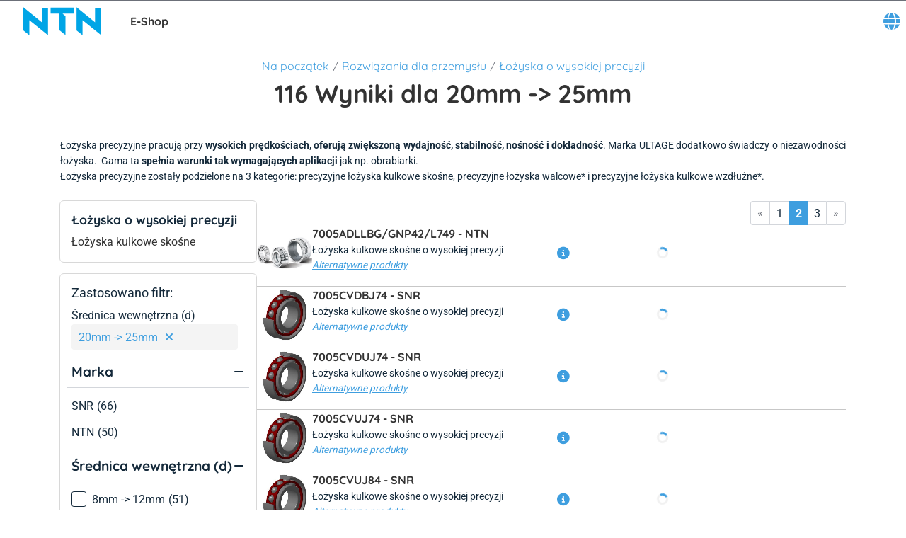

--- FILE ---
content_type: text/html; charset=utf-8
request_url: https://eshop.ntn-snr.com/pl/Rozwiazania-dla-przemys%C5%82u/%C5%81ozyska-o-wysokiej-precyzji/c/03?currentPage=1&query=:relevance:allCategories:03:feature-innerDiameter:20mm%20-%3E%2025mm
body_size: 37965
content:
<!DOCTYPE html><html lang="pl" dir="ltr"><head><link rel="preconnect" href="https://fonts.gstatic.com" crossorigin="">
    <meta charset="utf-8">
    <meta name="occ-backend-base-url" content="https://eshop-api.ntn-snr.com">
    <title>20mm -&gt; 25mm - NTN Europe</title>
    <base href="/">
    <meta name="viewport" content="width=device-width, initial-scale=1">
    <meta name="mobile-web-app-capable" content="yes">
    <meta name="apple-mobile-web-app-capable" content="yes">
    <meta name="msapplication-starturl" content="/">
    <meta name="theme-color" content="#1976d2">
    <meta name="google-site-verification" content="FooHzMA8X7RkKL1MEnbTj8mmcLYWgtEiq2BE6sy3yJk">
    <link rel="icon" type="image/x-icon" href="public/favicon.ico">
    <style>@font-face{font-family:'Material Icons';font-style:normal;font-weight:400;src:url(https://fonts.gstatic.com/s/materialicons/v145/flUhRq6tzZclQEJ-Vdg-IuiaDsNc.woff2) format('woff2');}.material-icons{font-family:'Material Icons';font-weight:normal;font-style:normal;font-size:24px;line-height:1;letter-spacing:normal;text-transform:none;display:inline-block;white-space:nowrap;word-wrap:normal;direction:ltr;-webkit-font-feature-settings:'liga';-webkit-font-smoothing:antialiased;}</style>
  <link rel="stylesheet" href="styles-GSEFF4JN.css"><script type="text/javascript">
      (function(c,l,a,r,i,t,y){
        c[a]=c[a]||function(){(c[a].q=c[a].q||[]).push(arguments)};
        t=l.createElement(r);t.async=1;t.src="https://www.clarity.ms/tag/" + i;
        y=l.getElementsByTagName(r)[0];y.parentNode.insertBefore(t,y);
      })(window, document, "clarity", "script", "ryqy1rtqiv");
    </script><link rel="alternate" href="https://eshop.ntn-snr.com/de/Industrie-Losungen/Hochprazisions-Walzlager/c/03" hreflang="de"><link rel="alternate" href="https://eshop.ntn-snr.com/ru/%D0%A0%D0%B5%D1%88%D0%B5%D0%BD%D0%B8%D1%8F-%D0%B4%D0%BB%D1%8F-%D0%BF%D1%80%D0%BE%D0%BC%D1%8B%D1%88%D0%BB%D0%B5%D0%BD%D0%BD%D0%BE%D1%81%D1%82%D0%B8/%D0%92%D1%8B%D1%81%D0%BE%D0%BA%D0%BE%D0%BF%D1%80%D0%B5%D1%86%D0%B8%D0%B7%D0%B8%D0%BE%D0%BD%D0%BD%D1%8B%D0%B5-%D0%BF%D0%BE%D0%B4%D1%88%D0%B8%D0%BF%D0%BD%D0%B8%D0%BA%D0%B8/c/03" hreflang="ru"><link rel="alternate" href="https://eshop.ntn-snr.com/pt/Industry-solutions/Rolamentos-de-alta-precisao/c/03" hreflang="pt"><link rel="alternate" href="https://eshop.ntn-snr.com/en/Industry-solutions/High-precision-bearings/c/03" hreflang="x-default"><link rel="alternate" href="https://eshop.ntn-snr.com/en/Industry-solutions/High-precision-bearings/c/03" hreflang="en"><link rel="alternate" href="https://eshop.ntn-snr.com/it/Industry-solutions/Cuscinetti-di-super-precisione/c/03" hreflang="it"><link rel="alternate" href="https://eshop.ntn-snr.com/fr/Solutions-industrie/Roulements-de-haute-precision/c/03" hreflang="fr"><link rel="alternate" href="https://eshop.ntn-snr.com/pl/Rozwiazania-dla-przemys%C5%82u/%C5%81ozyska-o-wysokiej-precyzji/c/03" hreflang="pl"><link rel="canonical" href="https://eshop.ntn-snr.com/pl/Rozwiazania-dla-przemys%C5%82u/%C5%81ozyska-o-wysokiej-precyzji/c/03"><link rel="alternate" href="https://eshop.ntn-snr.com/es/Industry-solutions/Rodamientos-de-alta-precision/c/03" hreflang="es"><link rel="alternate" href="https://eshop.ntn-snr.com/tr/Endustri-cozumleri/Yuksek-hassasiyetli-rulmanlar/c/03" hreflang="tr"><meta name="description" content="Kup w E-shop NTN Europe 20mm -&gt; 25mm. Wszystkie referencje i karty katalogowe do załadowania"><meta name="robots" content="INDEX, FOLLOW"></head>
  <body class="">
    <app-root ng-version="19.2.15" class="cxFeat_cmsBottomHeaderSlotUsingFlexStyles" ng-server-context="ssr"><cx-storefront tabindex="-1" class="ProductListPageTemplate stop-navigating"><cx-skip-link><div tabindex="-1" class=""><button> Przejdź do  Nagłówek </button><button> Przejdź do  Treść  </button><button> Przejdź do  Stopka </button><!----></div><!----></cx-skip-link><header id="cx-header" cxskiplink="cx-header" class="" tabindex="-1"><cx-page-layout section="header" class="header"><cx-page-slot position="SiteMessageBanner" class="SiteMessageBanner"><!----><!----><!----></cx-page-slot><cx-page-slot position="PreHeader" class="PreHeader has-components"><cx-hamburger-menu><button type="button" aria-controls="cx-header" class="cx-hamburger" aria-expanded="false" aria-label="Menu" title="Menu"><span class="hamburger-box"><span class="hamburger-inner"></span></span></button></cx-hamburger-menu><!----><!----><!----><!----><!----><!----><!----></cx-page-slot><cx-page-slot position="SiteLogo" class="SiteLogo has-components"><cx-banner><cx-generic-link title="NTN SNR"><a tabindex="0" aria-label="NTN SNR" href="pl/"><!----></a><!----><!----><!----></cx-generic-link><!----><!----><cx-media class="is-loading"><!----><img loading="lazy" alt="NTN SNR" title="NTN SNR" src="https://eshop-api.ntn-snr.com/medias/logo-NTN-SNR.svg?context=[base64]" srcset="https://eshop-api.ntn-snr.com/medias/logo-NTN-SNR.svg?context=[base64]"><!----><!----><!----><!----><!----><!----><!----></cx-media><!----><!----><!----><!----><!----><!----><!----></cx-banner><!----><!----><!----><!----><ntn-site-title><span class="site-title ESHOP">E-Shop</span><!----></ntn-site-title><!----><!----><!----><!----><!----><!----><!----></cx-page-slot><cx-page-slot position="SiteContext" class="SiteContext has-components"><ntn-site-context><div tabindex="0" class="site-context ntn-dropdown"><div class="ntn-dropdown-button"><cx-icon type="GLOBE" class="cx-icon fa-solid fa-globe"></cx-icon></div><div class="ntn-dropdown-content"><ul><li tabindex="0" class="site-context-list-item">English</li><li tabindex="0" class="site-context-list-item">Français</li><li tabindex="0" class="site-context-list-item">Deutsch</li><li tabindex="0" class="site-context-list-item">Italiano</li><li tabindex="0" class="site-context-list-item">Español</li><li tabindex="0" class="site-context-list-item">Português do Brasil</li><li tabindex="0" class="site-context-list-item active">Polski</li><li tabindex="0" class="site-context-list-item">Русский</li><li tabindex="0" class="site-context-list-item">Türkçe</li><!----></ul></div></div><!----><!----><!----><!----></ntn-site-context><!----><!----><!----><!----><ntn-site-context><!----><!----></ntn-site-context><!----><!----><!----><!----><!----><!----><!----></cx-page-slot><!----><!----><!----></cx-page-layout><cx-page-layout section="navigation" class="navigation"><cx-page-slot position="MiniCartPopinButton" class="MiniCartPopinButton"><!----><!----><!----></cx-page-slot><cx-page-slot position="HeaderLinksPopinButton" class="HeaderLinksPopinButton"><!----><!----><!----></cx-page-slot><cx-page-slot position="NavigationBar" class="NavigationBar has-components"><ntn-category-navigation><cx-navigation-ui class="eshop flyout"><nav aria-label="Category menu"><ul role="list"><li class="back is-open"><button><cx-icon class="cx-icon fas fa-angle-left flip-at-rtl"></cx-icon> Powrót </button></li><!----><li role="listitem"><!----><button aria-level="4" role="button" aria-haspopup="true" aria-expanded="false" aria-controls="Rozwiązania dla Automotive" aria-describedby="greeting"> Rozwiązania dla Automotive <!----><!----><cx-icon class="cx-icon fas fa-angle-down"></cx-icon></button><!----><!----><!----><!----><!----><!----><!----><!----><div class="wrapper" id="Rozwi-zania-dla-Automotive"><ul class="childs" depth="3" columns="0" aria-label="Rozwiązania dla Automotive"><li role="listitem"><cx-generic-link><a tabindex="0" href="pl/Rozwiazania-dla-motoryzacji---rynek-czesci-zamiennych/c/DIAGRAM"> Rozwiązania dla Automotive <!----></a><!----><!----><!----></cx-generic-link><!----><button aria-level="4" role="button" aria-haspopup="true" aria-expanded="false" aria-controls="Rozwiązania dla Automotive" aria-describedby="greeting"><!----><cx-icon class="cx-icon fas fa-angle-down"></cx-icon></button><!----><!----><!----><!----><!----><!----><!----><!----><div class="wrapper" id="Rozwi-zania-dla-Automotive"><ul class="childs" depth="2" wrap-after="10" columns="2" aria-label="Rozwiązania dla Automotive"><li role="listitem"><cx-generic-link><a tabindex="0" href="pl/Rozwiazania-dla-motoryzacji---rynek-czesci-zamiennych/Ko%25C5%2582o/c/RANGE_WHEEL"> Łożyska koła <!----></a><!----><!----><!----></cx-generic-link><!----><button aria-level="4" role="button" aria-haspopup="true" aria-expanded="false" aria-controls="Łożyska koła" aria-describedby="greeting"><!----><cx-icon class="cx-icon fas fa-angle-down"></cx-icon></button><!----><!----><!----><!----><!----><!----><!----><!----><div class="wrapper" id="-o-yska-ko-a"><ul class="childs" depth="1" columns="0" aria-label="Łożyska koła"><li role="listitem"><cx-generic-link><a tabindex="-1" aria-label="Zestawy łożysk kół. 1 of 3" href="pl/Rozwiazania-dla-motoryzacji---rynek-czesci-zamiennych/Ko%25C5%2582o/Zestaw-%25C5%2582ozysk-ko%25C5%2582/c/KRT"> Zestawy łożysk kół <!----></a><!----><!----><!----></cx-generic-link><!----><!----><!----></li><!----><!----><li role="listitem"><cx-generic-link><a tabindex="-1" aria-label="Łożyska kół. 2 of 3" href="pl/Rozwiazania-dla-motoryzacji---rynek-czesci-zamiennych/Ko%25C5%2582o/%25C5%2581ozysko-ko%25C5%2582a/c/RLT"> Łożyska kół <!----></a><!----><!----><!----></cx-generic-link><!----><!----><!----></li><!----><!----><li role="listitem"><cx-generic-link><a tabindex="-1" aria-label="Tarcze hamulcowe ze zintegrowanym łożyskiem. 3 of 3" href="pl/Rozwiazania-dla-motoryzacji---rynek-czesci-zamiennych/Ko%25C5%2582o/Tarcza-hamulcowa-z-%25C5%2582ozyskiem/c/KFR"> Tarcze hamulcowe ze zintegrowanym łożyskiem <!----></a><!----><!----><!----></cx-generic-link><!----><!----><!----></li><!----><!----><!----></ul></div><!----></li><!----><!----><li role="listitem"><cx-generic-link><a tabindex="-1" aria-label="Hamulec. 2 of 12" href="pl/Rozwiazania-dla-motoryzacji---rynek-czesci-zamiennych/Ko%25C5%2582o/Tarcza-hamulcowa-z-%25C5%2582ozyskiem/c/KFR"> Hamulec <!----></a><!----><!----><!----></cx-generic-link><!----><!----><!----></li><!----><!----><li role="listitem"><cx-generic-link><a tabindex="0" href="pl/Rozwiazania-dla-motoryzacji---rynek-czesci-zamiennych/Po%25C5%2582os/c/RANGE_Transmission"> Półosie i przeguby napędowe <!----></a><!----><!----><!----></cx-generic-link><!----><button aria-level="4" role="button" aria-haspopup="true" aria-expanded="false" aria-controls="Półosie i przeguby napędowe" aria-describedby="greeting"><!----><cx-icon class="cx-icon fas fa-angle-down"></cx-icon></button><!----><!----><!----><!----><!----><!----><!----><!----><div class="wrapper" id="P--osie-i-przeguby-nap-dowe"><ul class="childs" depth="1" columns="0" aria-label="Półosie i przeguby napędowe"><li role="listitem"><cx-generic-link><a tabindex="-1" aria-label="Zestawy półosi. 1 of 5" href="pl/Rozwiazania-dla-motoryzacji---rynek-czesci-zamiennych/Po%25C5%2582os/Zestaw-po%25C5%2582osi/c/CAR"> Zestawy półosi <!----></a><!----><!----><!----></cx-generic-link><!----><!----><!----></li><!----><!----><li role="listitem"><cx-generic-link><a tabindex="-1" aria-label="Комплект внутренних уплотнений. 2 of 5" href="pl/Rozwiazania-dla-motoryzacji---rynek-czesci-zamiennych/Po%25C5%2582os/%25D0%259A%25D0%25BE%25D0%25BC%25D0%25BF%25D0%25BB%25D0%25B5%25D0%25BA%25D1%2582-%25D0%25B2%25D0%25BD%25D1%2583%25D1%2582%25D1%2580%25D0%25B5%25D0%25BD%25D0%25BD%25D0%25B8%25D1%2585-%25D1%2583%25D0%25BF%25D0%25BB%25D0%25BE%25D1%2582%25D0%25BD%25D0%25B5%25D0%25BD%25D0%25B8%25D0%25B8/c/KJB"> Комплект внутренних уплотнений <!----></a><!----><!----><!----></cx-generic-link><!----><!----><!----></li><!----><!----><li role="listitem"><cx-generic-link><a tabindex="-1" aria-label="Zestawy przegubu zewnętrznego. 3 of 5" href="pl/Rozwiazania-dla-motoryzacji---rynek-czesci-zamiennych/Po%25C5%2582os/Przegob-zewnetrzny/c/KJR"> Zestawy przegubu zewnętrznego <!----></a><!----><!----><!----></cx-generic-link><!----><!----><!----></li><!----><!----><li role="listitem"><cx-generic-link><a tabindex="-1" aria-label="Zestawy przegubu zewnętrznego. 4 of 5" href="pl/Rozwiazania-dla-motoryzacji---rynek-czesci-zamiennych/Po%25C5%2582os/Wewnetrzna-os%25C5%2582ona-przegubu/c/KSB"> Zestawy przegubu zewnętrznego <!----></a><!----><!----><!----></cx-generic-link><!----><!----><!----></li><!----><!----><li role="listitem"><cx-generic-link><a tabindex="-1" aria-label="Zestawy zewn. osłon przegubu. 5 of 5" href="pl/Rozwiazania-dla-motoryzacji---rynek-czesci-zamiennych/Po%25C5%2582os/Zewnetrzna-os%25C5%2582ona-przegubu/c/KSR"> Zestawy zewn. osłon przegubu <!----></a><!----><!----><!----></cx-generic-link><!----><!----><!----></li><!----><!----><!----></ul></div><!----></li><!----><!----><li role="listitem"><cx-generic-link><a tabindex="0" href="pl/Rozwiazania-dla-motoryzacji---rynek-czesci-zamiennych/Zawieszenie/c/RANGE_SUSPENSION"> Zawieszenie <!----></a><!----><!----><!----></cx-generic-link><!----><button aria-level="4" role="button" aria-haspopup="true" aria-expanded="false" aria-controls="Zawieszenie" aria-describedby="greeting"><!----><cx-icon class="cx-icon fas fa-angle-down"></cx-icon></button><!----><!----><!----><!----><!----><!----><!----><!----><div class="wrapper" id="Zawieszenie"><ul class="childs" depth="1" columns="0" aria-label="Zawieszenie"><li role="listitem"><cx-generic-link><a tabindex="-1" aria-label="Zestawy górnego mocowania amortyzatora. 1 of 7" href="pl/Rozwiazania-dla-motoryzacji---rynek-czesci-zamiennych/Zawieszenie/Gorne-mocowanie-amortyzatora---zestaw/c/KBA"> Zestawy górnego mocowania amortyzatora <!----></a><!----><!----><!----></cx-generic-link><!----><!----><!----></li><!----><!----><li role="listitem"><cx-generic-link><a tabindex="-1" aria-label="Łożyska górnego mocowania amortyzatora. 2 of 7" href="pl/Rozwiazania-dla-motoryzacji---rynek-czesci-zamiennych/Zawieszenie/%25C5%2581ozysko-kolumny-McPherson/c/RJS"> Łożyska górnego mocowania amortyzatora <!----></a><!----><!----><!----></cx-generic-link><!----><!----><!----></li><!----><!----><li role="listitem"><cx-generic-link><a tabindex="-1" aria-label="Poduszki amortyzatora. 3 of 7" href="pl/Rozwiazania-dla-motoryzacji---rynek-czesci-zamiennych/Zawieszenie/Poduszka/c/BLF"> Poduszki amortyzatora <!----></a><!----><!----><!----></cx-generic-link><!----><!----><!----></li><!----><!----><li role="listitem"><cx-generic-link><a tabindex="-1" aria-label="Zestawy naprawcze belki tylnej. 4 of 7" href="pl/Rozwiazania-dla-motoryzacji---rynek-czesci-zamiennych/Zawieszenie/Zestaw-naprawczy-tylnej-belki/c/KBS"> Zestawy naprawcze belki tylnej <!----></a><!----><!----><!----></cx-generic-link><!----><!----><!----></li><!----><!----><li role="listitem"><cx-generic-link><a tabindex="-1" aria-label="Snr Ap Suspension Bearing. 5 of 7" href="pl/Rozwiazania-dla-motoryzacji---rynek-czesci-zamiennych/Zawieszenie/%25C5%2581ozysko-kolumny-McPherson/c/AP"> Snr Ap Suspension Bearing <!----></a><!----><!----><!----></cx-generic-link><!----><!----><!----></li><!----><!----><li role="listitem"><cx-generic-link><a tabindex="-1" aria-label="Amortyzator. 6 of 7" href="pl/Rozwiazania-dla-motoryzacji---rynek-czesci-zamiennych/Amortyzator/c/RANGE_AMOR"> Amortyzator <!----></a><!----><!----><!----></cx-generic-link><!----><!----><!----></li><!----><!----><li role="listitem"><cx-generic-link><a tabindex="-1" aria-label="Shock Absorbers Superkits. 7 of 7" href="pl/Rozwiazania-dla-motoryzacji---rynek-czesci-zamiennych/Shock-Absorbers-Superkits/c/RANGE_AMORSUPER"> Shock Absorbers Superkits <!----></a><!----><!----><!----></cx-generic-link><!----><!----><!----></li><!----><!----><!----></ul></div><!----></li><!----><!----><li role="listitem"><cx-generic-link><a tabindex="0" href="pl/Rozwiazania-dla-motoryzacji---rynek-czesci-zamiennych/CZUJNIK-PREDKOSCI-KO%25C5%2581A/c/RANGE_CAPTEUR"> Czujniki prędkości koła <!----></a><!----><!----><!----></cx-generic-link><!----><button aria-level="4" role="button" aria-haspopup="true" aria-expanded="false" aria-controls="Czujniki prędkości koła" aria-describedby="greeting"><!----><cx-icon class="cx-icon fas fa-angle-down"></cx-icon></button><!----><!----><!----><!----><!----><!----><!----><!----><div class="wrapper" id="Czujniki-pr-dko-ci-ko-a"><ul class="childs" depth="1" columns="0" aria-label="Czujniki prędkości koła"><li role="listitem"><cx-generic-link><a tabindex="-1" aria-label="Crankshaft sensor. 1 of 7" href="pl/Rozwiazania-dla-motoryzacji---rynek-czesci-zamiennych/CZUJNIK-PREDKOSCI-KO%25C5%2581A/Crankshaft-sensor/c/CVI"> Crankshaft sensor <!----></a><!----><!----><!----></cx-generic-link><!----><!----><!----></li><!----><!----><li role="listitem"><cx-generic-link><a tabindex="-1" aria-label="Tire Pressure monitoring Sensor. 2 of 7" href="pl/Rozwiazania-dla-motoryzacji---rynek-czesci-zamiennych/CZUJNIK-PREDKOSCI-KO%25C5%2581A/Tire-Pressure-monitoring-Sensor/c/CPP"> Tire Pressure monitoring Sensor <!----></a><!----><!----><!----></cx-generic-link><!----><!----><!----></li><!----><!----><li role="listitem"><cx-generic-link><a tabindex="-1" aria-label="Exhaust gas pressure sensor. 3 of 7" href="pl/Rozwiazania-dla-motoryzacji---rynek-czesci-zamiennych/CZUJNIK-PREDKOSCI-KO%25C5%2581A/Exhaust-gas-pressure-sensor/c/CPGE"> Exhaust gas pressure sensor <!----></a><!----><!----><!----></cx-generic-link><!----><!----><!----></li><!----><!----><li role="listitem"><cx-generic-link><a tabindex="-1" aria-label="Camshaft position sensor. 4 of 7" href="pl/Rozwiazania-dla-motoryzacji---rynek-czesci-zamiennych/CZUJNIK-PREDKOSCI-KO%25C5%2581A/Camshaft-position-sensor/c/CPAC"> Camshaft position sensor <!----></a><!----><!----><!----></cx-generic-link><!----><!----><!----></li><!----><!----><li role="listitem"><cx-generic-link><a tabindex="-1" aria-label="Wheel Speed Sensors. 5 of 7" href="pl/Rozwiazania-dla-motoryzacji---rynek-czesci-zamiennych/CZUJNIK-PREDKOSCI-KO%25C5%2581A/CZUJNIK-PREDKOSCI-KO%25C5%2581A/c/CAB"> Wheel Speed Sensors <!----></a><!----><!----><!----></cx-generic-link><!----><!----><!----></li><!----><!----><li role="listitem"><cx-generic-link><a tabindex="-1" aria-label="Coolant temperature sensor. 6 of 7" href="pl/Rozwiazania-dla-motoryzacji---rynek-czesci-zamiennych/CZUJNIK-PREDKOSCI-KO%25C5%2581A/Coolant-temperature-sensor/c/CTS"> Coolant temperature sensor <!----></a><!----><!----><!----></cx-generic-link><!----><!----><!----></li><!----><!----><li role="listitem"><cx-generic-link><a tabindex="-1" aria-label="Exhaust gas temperature sensor. 7 of 7" href="pl/Rozwiazania-dla-motoryzacji---rynek-czesci-zamiennych/CZUJNIK-PREDKOSCI-KO%25C5%2581A/Exhaust-gas-temperature-sensor/c/CTEC"> Exhaust gas temperature sensor <!----></a><!----><!----><!----></cx-generic-link><!----><!----><!----></li><!----><!----><!----></ul></div><!----></li><!----><!----><li role="listitem"><cx-generic-link><a tabindex="0" href="pl/Rozwiazania-dla-motoryzacji---rynek-czesci-zamiennych/Rozrzad-silnika/c/RANGE_ENGINE_TIMING"> Rozrząd silnika <!----></a><!----><!----><!----></cx-generic-link><!----><button aria-level="4" role="button" aria-haspopup="true" aria-expanded="false" aria-controls="Rozrząd silnika" aria-describedby="greeting"><!----><cx-icon class="cx-icon fas fa-angle-down"></cx-icon></button><!----><!----><!----><!----><!----><!----><!----><!----><div class="wrapper" id="Rozrz-d-silnika"><ul class="childs" depth="1" columns="0" aria-label="Rozrząd silnika"><li role="listitem"><cx-generic-link><a tabindex="-1" aria-label="Zestawy rozrządu z paskiem i pompą wody. 1 of 7" href="pl/Rozwiazania-dla-motoryzacji---rynek-czesci-zamiennych/Rozrzad-silnika/Zestaw-rozrzadu-z-paskiem-i-pompa-wody/c/KDP"> Zestawy rozrządu z paskiem i pompą wody <!----></a><!----><!----><!----></cx-generic-link><!----><!----><!----></li><!----><!----><li role="listitem"><cx-generic-link><a tabindex="-1" aria-label="Zestawy rozrządu z paskiem. 2 of 7" href="pl/Rozwiazania-dla-motoryzacji---rynek-czesci-zamiennych/Rozrzad-silnika/Zestaw-rozrzadu-z-paskiem/c/KDI"> Zestawy rozrządu z paskiem <!----></a><!----><!----><!----></cx-generic-link><!----><!----><!----></li><!----><!----><li role="listitem"><cx-generic-link><a tabindex="-1" aria-label="Zestawy łańcuchowe rozrządu. 3 of 7" href="pl/Rozwiazania-dla-motoryzacji---rynek-czesci-zamiennych/Rozrzad-silnika/zestaw-%25C5%2582ancucha-rozrzadu/c/KDC"> Zestawy łańcuchowe rozrządu <!----></a><!----><!----><!----></cx-generic-link><!----><!----><!----></li><!----><!----><li role="listitem"><cx-generic-link><a tabindex="-1" aria-label="Rolki prowadzące rozrządu. 4 of 7" href="pl/Rozwiazania-dla-motoryzacji---rynek-czesci-zamiennych/Rozrzad-silnika/Rolka-prowadzaca---rozrzad/c/GAE"> Rolki prowadzące rozrządu <!----></a><!----><!----><!----></cx-generic-link><!----><!----><!----></li><!----><!----><li role="listitem"><cx-generic-link><a tabindex="-1" aria-label="Rolki napinające rozrządu. 5 of 7" href="pl/Rozwiazania-dla-motoryzacji---rynek-czesci-zamiennych/Rozrzad-silnika/Rolka-napinajaca---rozrzad/c/GAT"> Rolki napinające rozrządu <!----></a><!----><!----><!----></cx-generic-link><!----><!----><!----></li><!----><!----><li role="listitem"><cx-generic-link><a tabindex="-1" aria-label="Elektryczne pompy wody. 6 of 7" href="pl/Rozwiazania-dla-motoryzacji---rynek-czesci-zamiennych/Rozrzad-silnika/Elektryczne-pompy-wody/c/PEAE"> Elektryczne pompy wody <!----></a><!----><!----><!----></cx-generic-link><!----><!----><!----></li><!----><!----><li role="listitem"><cx-generic-link><a tabindex="-1" aria-label="eMotor Bearings. 7 of 7" href="pl/Rozwiazania-dla-motoryzacji---rynek-czesci-zamiennych/Rozrzad-silnika/eMotor-Bearings/c/ERLT"> eMotor Bearings <!----></a><!----><!----><!----></cx-generic-link><!----><!----><!----></li><!----><!----><!----></ul></div><!----></li><!----><!----><li role="listitem"><cx-generic-link><a tabindex="0" href="pl/Rozwiazania-dla-motoryzacji---rynek-czesci-zamiennych/ciezarowka/c/RANGE_HDB"> ciężarówka <!----></a><!----><!----><!----></cx-generic-link><!----><button aria-level="4" role="button" aria-haspopup="true" aria-expanded="false" aria-controls="ciężarówka" aria-describedby="greeting"><!----><cx-icon class="cx-icon fas fa-angle-down"></cx-icon></button><!----><!----><!----><!----><!----><!----><!----><!----><div class="wrapper" id="ci--ar-wka"><ul class="childs" depth="1" columns="0" aria-label="ciężarówka"><li role="listitem"><cx-generic-link><a tabindex="-1" aria-label="łożysko koła do sam. ciężarowych. 1 of 4" href="pl/Rozwiazania-dla-motoryzacji---rynek-czesci-zamiennych/ciezarowka/ciezarowka/c/HDB"> łożysko koła do sam. ciężarowych <!----></a><!----><!----><!----></cx-generic-link><!----><!----><!----></li><!----><!----><li role="listitem"><cx-generic-link><a tabindex="-1" aria-label="łożysko skrzyni biegów do sam. ciężarowych. 2 of 4" href="pl/Rozwiazania-dla-motoryzacji---rynek-czesci-zamiennych/ciezarowka/%25C5%2582ozysko-skrzyni-biegow-do-sam-ciezarowych/c/PLBV"> łożysko skrzyni biegów do sam. ciężarowych <!----></a><!----><!----><!----></cx-generic-link><!----><!----><!----></li><!----><!----><li role="listitem"><cx-generic-link><a tabindex="-1" aria-label="łożysko alternatora do pojazdów przemysłowych. 3 of 4" href="pl/Rozwiazania-dla-motoryzacji---rynek-czesci-zamiennych/ciezarowka/%25C5%2581ozyska-alternatora-do-pojazdow-przemys%25C5%2582owych/c/PLMO"> łożysko alternatora do pojazdów przemysłowych <!----></a><!----><!----><!----></cx-generic-link><!----><!----><!----></li><!----><!----><li role="listitem"><cx-generic-link><a tabindex="-1" aria-label="Wheel hub unit with bearing. 4 of 4" href="pl/Rozwiazania-dla-motoryzacji---rynek-czesci-zamiennych/ciezarowka/Wheel-hub-unit-with-bearing/c/HDP"> Wheel hub unit with bearing <!----></a><!----><!----><!----></cx-generic-link><!----><!----><!----></li><!----><!----><!----></ul></div><!----></li><!----><!----><li role="listitem"><cx-generic-link><a tabindex="0" href="pl/Rozwiazania-dla-motoryzacji---rynek-czesci-zamiennych/Osprzet-silnika/c/RANGE_ACCESSORIES"> Systemy napędu osprzętu <!----></a><!----><!----><!----></cx-generic-link><!----><button aria-level="4" role="button" aria-haspopup="true" aria-expanded="false" aria-controls="Systemy napędu osprzętu" aria-describedby="greeting"><!----><cx-icon class="cx-icon fas fa-angle-down"></cx-icon></button><!----><!----><!----><!----><!----><!----><!----><!----><div class="wrapper" id="Systemy-nap-du-osprz-tu"><ul class="childs" depth="1" columns="0" aria-label="Systemy napędu osprzętu"><li role="listitem"><cx-generic-link><a tabindex="-1" aria-label="Zestawy napędu osprzętu. 1 of 8" href="pl/Rozwiazania-dla-motoryzacji---rynek-czesci-zamiennych/Osprzet-silnika/Zestaw/c/KAC"> Zestawy napędu osprzętu <!----></a><!----><!----><!----></cx-generic-link><!----><!----><!----></li><!----><!----><li role="listitem"><cx-generic-link><a tabindex="-1" aria-label="Auxiliary System Kits with Water Pump. 2 of 8" href="pl/Rozwiazania-dla-motoryzacji---rynek-czesci-zamiennych/Osprzet-silnika/Auxiliary-System-Kits-with-Water-Pump/c/KAP"> Auxiliary System Kits with Water Pump <!----></a><!----><!----><!----></cx-generic-link><!----><!----><!----></li><!----><!----><li role="listitem"><cx-generic-link><a tabindex="-1" aria-label="Rolki prowadzące. 3 of 8" href="pl/Rozwiazania-dla-motoryzacji---rynek-czesci-zamiennych/Osprzet-silnika/Rolka-prowadzaca/c/GAAE"> Rolki prowadzące <!----></a><!----><!----><!----></cx-generic-link><!----><!----><!----></li><!----><!----><li role="listitem"><cx-generic-link><a tabindex="-1" aria-label="Rolki napinające. 4 of 8" href="pl/Rozwiazania-dla-motoryzacji---rynek-czesci-zamiennych/Osprzet-silnika/Napinacz/c/GAA"> Rolki napinające <!----></a><!----><!----><!----></cx-generic-link><!----><!----><!----></li><!----><!----><li role="listitem"><cx-generic-link><a tabindex="-1" aria-label="Elastyczne koła pasowe. 5 of 8" href="pl/Rozwiazania-dla-motoryzacji---rynek-czesci-zamiennych/Ko%25C5%2582o-pasowe/Elastyczne-ko%25C5%2582o-pasowe/c/DPF"> Elastyczne koła pasowe <!----></a><!----><!----><!----></cx-generic-link><!----><!----><!----></li><!----><!----><li role="listitem"><cx-generic-link><a tabindex="-1" aria-label="Koła pasowe alternatorów. 6 of 8" href="pl/Rozwiazania-dla-motoryzacji---rynek-czesci-zamiennych/Alternator/Wolne-ko%25C5%2582o-alternatora/c/POA"> Koła pasowe alternatorów <!----></a><!----><!----><!----></cx-generic-link><!----><!----><!----></li><!----><!----><li role="listitem"><cx-generic-link><a tabindex="-1" aria-label="Pasek klinowy. 7 of 8" href="pl/Rozwiazania-dla-motoryzacji---rynek-czesci-zamiennych/Osprzet-silnika/Pasek-klinowy/c/CAL"> Pasek klinowy <!----></a><!----><!----><!----></cx-generic-link><!----><!----><!----></li><!----><!----><li role="listitem"><cx-generic-link><a tabindex="-1" aria-label="Pasek wielorowkowy. 8 of 8" href="pl/Rozwiazania-dla-motoryzacji---rynek-czesci-zamiennych/Osprzet-silnika/Pasek-wielorowkowy/c/CATR"> Pasek wielorowkowy <!----></a><!----><!----><!----></cx-generic-link><!----><!----><!----></li><!----><!----><!----></ul></div><!----></li><!----><!----><li role="listitem"><cx-generic-link><a tabindex="-1" aria-label="Łożyska wysprzęglające. 9 of 12" href="pl/Rozwiazania-dla-motoryzacji---rynek-czesci-zamiennych/Sprzeg%25C5%2582o/c/RANGE_CLUTCH"> Łożyska wysprzęglające <!----></a><!----><!----><!----></cx-generic-link><!----><!----><!----></li><!----><!----><li role="listitem"><cx-generic-link><a tabindex="-1" aria-label="Łożyska skrzyni biegów. 10 of 12" href="pl/Rozwiazania-dla-motoryzacji---rynek-czesci-zamiennych/Skrzynia-biegow/c/RANGE_GEARBOXES"> Łożyska skrzyni biegów <!----></a><!----><!----><!----></cx-generic-link><!----><!----><!----></li><!----><!----><li role="listitem"><cx-generic-link><a tabindex="-1" aria-label="Łożyska kompresorów klimatyzacji. 11 of 12" href="pl/Rozwiazania-dla-motoryzacji---rynek-czesci-zamiennych/Klimatyzacja/%25C5%2581ozysko-kompresora-klimatyzacji/c/ACB"> Łożyska kompresorów klimatyzacji <!----></a><!----><!----><!----></cx-generic-link><!----><!----><!----></li><!----><!----><li role="listitem"><cx-generic-link><a tabindex="-1" aria-label="Tooling. 12 of 12" href="pl/Rozwiazania-dla-motoryzacji---rynek-czesci-zamiennych/Tooling/c/RANGE_OUTILS"> Tooling <!----></a><!----><!----><!----></cx-generic-link><!----><!----><!----></li><!----><!----><!----></ul></div><!----></li><!----><!----><!----></ul></div><!----></li><!----><!----><li role="listitem"><!----><button aria-level="4" role="button" aria-haspopup="true" aria-expanded="false" aria-controls="Rozwiązania dla przemysłu" aria-describedby="greeting"> Rozwiązania dla przemysłu <!----><!----><cx-icon class="cx-icon fas fa-angle-down"></cx-icon></button><!----><!----><!----><!----><!----><!----><!----><!----><div class="wrapper" id="Rozwi-zania-dla-przemys-u"><ul class="childs" depth="3" columns="0" aria-label="Rozwiązania dla przemysłu"><li role="listitem"><cx-generic-link><a tabindex="0" href="pl/Rozwiazania-dla-przemys%25C5%2582u/c/TCE"> Rozwiązania dla przemysłu <!----></a><!----><!----><!----></cx-generic-link><!----><button aria-level="4" role="button" aria-haspopup="true" aria-expanded="false" aria-controls="Rozwiązania dla przemysłu" aria-describedby="greeting"><!----><cx-icon class="cx-icon fas fa-angle-down"></cx-icon></button><!----><!----><!----><!----><!----><!----><!----><!----><div class="wrapper" id="Rozwi-zania-dla-przemys-u"><ul class="childs" depth="2" wrap-after="10" columns="2" aria-label="Rozwiązania dla przemysłu"><li role="listitem"><cx-generic-link><a tabindex="0" href="pl/Rozwiazania-dla-przemys%25C5%2582u/%25C5%2581ozyska-kulkowe/c/01"> Łożyska kulkowe <!----></a><!----><!----><!----></cx-generic-link><!----><button aria-level="4" role="button" aria-haspopup="true" aria-expanded="false" aria-controls="Łożyska kulkowe" aria-describedby="greeting"><!----><cx-icon class="cx-icon fas fa-angle-down"></cx-icon></button><!----><!----><!----><!----><!----><!----><!----><!----><div class="wrapper" id="-o-yska-kulkowe"><ul class="childs" depth="1" columns="0" aria-label="Łożyska kulkowe"><li role="listitem"><cx-generic-link><a tabindex="-1" aria-label="Łożyska kulkowe. 1 of 2" href="pl/Rozwiazania-dla-przemys%25C5%2582u/%25C5%2581ozyska-kulkowe/%25C5%2581ozyska-kulkowe/c/01-01"> Łożyska kulkowe <!----></a><!----><!----><!----></cx-generic-link><!----><!----><!----></li><!----><!----><li role="listitem"><cx-generic-link><a tabindex="-1" aria-label="Łożyska wzdłużne. 2 of 2" href="pl/Rozwiazania-dla-przemys%25C5%2582u/%25C5%2581ozyska-kulkowe/%25C5%2581ozyska-wzd%25C5%2582uzne/c/01-03"> Łożyska wzdłużne <!----></a><!----><!----><!----></cx-generic-link><!----><!----><!----></li><!----><!----><!----></ul></div><!----></li><!----><!----><li role="listitem"><cx-generic-link><a tabindex="0" href="pl/Rozwiazania-dla-przemys%25C5%2582u/%25C5%2581ozyska-wa%25C5%2582eczkowe/c/02"> Łożyska wałeczkowe <!----></a><!----><!----><!----></cx-generic-link><!----><button aria-level="4" role="button" aria-haspopup="true" aria-expanded="false" aria-controls="Łożyska wałeczkowe" aria-describedby="greeting"><!----><cx-icon class="cx-icon fas fa-angle-down"></cx-icon></button><!----><!----><!----><!----><!----><!----><!----><!----><div class="wrapper" id="-o-yska-wa-eczkowe"><ul class="childs" depth="1" columns="0" aria-label="Łożyska wałeczkowe"><li role="listitem"><cx-generic-link><a tabindex="-1" aria-label="Łożysko baryłkowe. 1 of 4" href="pl/Rozwiazania-dla-przemys%25C5%2582u/%25C5%2581ozyska-wa%25C5%2582eczkowe/%25C5%2581ozysko-bary%25C5%2582kowe/c/02-01"> Łożysko baryłkowe <!----></a><!----><!----><!----></cx-generic-link><!----><!----><!----></li><!----><!----><li role="listitem"><cx-generic-link><a tabindex="-1" aria-label="Łożyska walcowe. 2 of 4" href="pl/Rozwiazania-dla-przemys%25C5%2582u/%25C5%2581ozyska-wa%25C5%2582eczkowe/%25C5%2581ozyska-walcowe/c/02-02"> Łożyska walcowe <!----></a><!----><!----><!----></cx-generic-link><!----><!----><!----></li><!----><!----><li role="listitem"><cx-generic-link><a tabindex="-1" aria-label="Łożyska stożkowe. 3 of 4" href="pl/Rozwiazania-dla-przemys%25C5%2582u/%25C5%2581ozyska-wa%25C5%2582eczkowe/%25C5%2581ozyska-stozkowe/c/02-03"> Łożyska stożkowe <!----></a><!----><!----><!----></cx-generic-link><!----><!----><!----></li><!----><!----><li role="listitem"><cx-generic-link><a tabindex="-1" aria-label="Łożyska wałeczkowe wzdłużne. 4 of 4" href="pl/Rozwiazania-dla-przemys%25C5%2582u/%25C5%2581ozyska-wa%25C5%2582eczkowe/%25C5%2581ozyska-wa%25C5%2582eczkowe-wzd%25C5%2582uzne/c/02-04"> Łożyska wałeczkowe wzdłużne <!----></a><!----><!----><!----></cx-generic-link><!----><!----><!----></li><!----><!----><!----></ul></div><!----></li><!----><!----><li role="listitem"><cx-generic-link><a tabindex="0" href="pl/Rozwiazania-dla-przemys%25C5%2582u/%25C5%2581ozyska-igie%25C5%2582kowe/c/04"> Łożyska igiełkowe <!----></a><!----><!----><!----></cx-generic-link><!----><button aria-level="4" role="button" aria-haspopup="true" aria-expanded="false" aria-controls="Łożyska igiełkowe" aria-describedby="greeting"><!----><cx-icon class="cx-icon fas fa-angle-down"></cx-icon></button><!----><!----><!----><!----><!----><!----><!----><!----><div class="wrapper" id="-o-yska-igie-kowe"><ul class="childs" depth="1" columns="0" aria-label="Łożyska igiełkowe"><li role="listitem"><cx-generic-link><a tabindex="-1" aria-label="Tuleje igiełkowe. 1 of 8" href="pl/Rozwiazania-dla-przemys%25C5%2582u/%25C5%2581ozyska-igie%25C5%2582kowe/Tuleje-igie%25C5%2582kowe/c/04-02"> Tuleje igiełkowe <!----></a><!----><!----><!----></cx-generic-link><!----><!----><!----></li><!----><!----><li role="listitem"><cx-generic-link><a tabindex="-1" aria-label="Łożyska igiełkowe z pierścieniami masywnymi. 2 of 8" href="pl/Rozwiazania-dla-przemys%25C5%2582u/%25C5%2581ozyska-igie%25C5%2582kowe/%25C5%2581ozyska-igie%25C5%2582kowe-z-pierscieniami-masywnymi/c/04-03"> Łożyska igiełkowe z pierścieniami masywnymi <!----></a><!----><!----><!----></cx-generic-link><!----><!----><!----></li><!----><!----><li role="listitem"><cx-generic-link><a tabindex="-1" aria-label="Rolki popychaczy. 3 of 8" href="pl/Rozwiazania-dla-przemys%25C5%2582u/%25C5%2581ozyska-igie%25C5%2582kowe/Rolki-popychaczy/c/04-06"> Rolki popychaczy <!----></a><!----><!----><!----></cx-generic-link><!----><!----><!----></li><!----><!----><li role="listitem"><cx-generic-link><a tabindex="-1" aria-label="Koszyk igiełkowy. 4 of 8" href="pl/Rozwiazania-dla-przemys%25C5%2582u/%25C5%2581ozyska-igie%25C5%2582kowe/Koszyk-igie%25C5%2582kowy/c/04-01"> Koszyk igiełkowy <!----></a><!----><!----><!----></cx-generic-link><!----><!----><!----></li><!----><!----><li role="listitem"><cx-generic-link><a tabindex="-1" aria-label="Pierścienie wewnętrzne. 5 of 8" href="pl/Rozwiazania-dla-przemys%25C5%2582u/%25C5%2581ozyska-igie%25C5%2582kowe/Pierscienie-wewnetrzne/c/04-04"> Pierścienie wewnętrzne <!----></a><!----><!----><!----></cx-generic-link><!----><!----><!----></li><!----><!----><li role="listitem"><cx-generic-link><a tabindex="-1" aria-label="Łożyska walcowe wzdłużne. 6 of 8" href="pl/Rozwiazania-dla-przemys%25C5%2582u/%25C5%2581ozyska-igie%25C5%2582kowe/%25C5%2581ozyska-walcowe-wzd%25C5%2582uzne/c/04-08"> Łożyska walcowe wzdłużne <!----></a><!----><!----><!----></cx-generic-link><!----><!----><!----></li><!----><!----><li role="listitem"><cx-generic-link><a tabindex="-1" aria-label="Łożyska igiełkowe wzdłużne. 7 of 8" href="pl/Rozwiazania-dla-przemys%25C5%2582u/%25C5%2581ozyska-igie%25C5%2582kowe/%25C5%2581ozyska-igie%25C5%2582kowe-wzd%25C5%2582uzne/c/04-07"> Łożyska igiełkowe wzdłużne <!----></a><!----><!----><!----></cx-generic-link><!----><!----><!----></li><!----><!----><li role="listitem"><cx-generic-link><a tabindex="-1" aria-label="Łożyska kombinowane. 8 of 8" href="pl/Rozwiazania-dla-przemys%25C5%2582u/%25C5%2581ozyska-igie%25C5%2582kowe/%25C5%2581ozyska-kombinowane/c/04-05"> Łożyska kombinowane <!----></a><!----><!----><!----></cx-generic-link><!----><!----><!----></li><!----><!----><!----></ul></div><!----></li><!----><!----><li role="listitem"><cx-generic-link><a tabindex="0" href="pl/Rozwiazania-dla-przemys%25C5%2582u/%25C5%2581ozyska-wzd%25C5%2582uzne/c/05"> Łożyska wzdłużne <!----></a><!----><!----><!----></cx-generic-link><!----><button aria-level="4" role="button" aria-haspopup="true" aria-expanded="false" aria-controls="Łożyska wzdłużne" aria-describedby="greeting"><!----><cx-icon class="cx-icon fas fa-angle-down"></cx-icon></button><!----><!----><!----><!----><!----><!----><!----><!----><div class="wrapper" id="-o-yska-wzd-u-ne"><ul class="childs" depth="1" columns="0" aria-label="Łożyska wzdłużne"><li role="listitem"><cx-generic-link><a tabindex="-1" aria-label="Łożyska wzdłużne. 1 of 3" href="pl/Rozwiazania-dla-przemys%25C5%2582u/%25C5%2581ozyska-wzd%25C5%2582uzne/%25C5%2581ozyska-wzd%25C5%2582uzne/c/05-01"> Łożyska wzdłużne <!----></a><!----><!----><!----></cx-generic-link><!----><!----><!----></li><!----><!----><li role="listitem"><cx-generic-link><a tabindex="-1" aria-label="Łożyska wałeczkowe wzdłużne. 2 of 3" href="pl/Rozwiazania-dla-przemys%25C5%2582u/%25C5%2581ozyska-wzd%25C5%2582uzne/%25C5%2581ozyska-wa%25C5%2582eczkowe-wzd%25C5%2582uzne/c/05-02"> Łożyska wałeczkowe wzdłużne <!----></a><!----><!----><!----></cx-generic-link><!----><!----><!----></li><!----><!----><li role="listitem"><cx-generic-link><a tabindex="-1" aria-label="Łożyska igiełkowe wzdłużne. 3 of 3" href="pl/Rozwiazania-dla-przemys%25C5%2582u/%25C5%2581ozyska-wzd%25C5%2582uzne/%25C5%2581ozyska-igie%25C5%2582kowe-wzd%25C5%2582uzne/c/05-04"> Łożyska igiełkowe wzdłużne <!----></a><!----><!----><!----></cx-generic-link><!----><!----><!----></li><!----><!----><!----></ul></div><!----></li><!----><!----><li role="listitem"><cx-generic-link><a tabindex="0" href="pl/Rozwiazania-dla-przemys%25C5%2582u/Zespo%25C5%2582y-%25C5%2582ozyskowe/c/06"> Zespoły łożyskowe <!----></a><!----><!----><!----></cx-generic-link><!----><button aria-level="4" role="button" aria-haspopup="true" aria-expanded="false" aria-controls="Zespoły łożyskowe" aria-describedby="greeting"><!----><cx-icon class="cx-icon fas fa-angle-down"></cx-icon></button><!----><!----><!----><!----><!----><!----><!----><!----><div class="wrapper" id="Zespo-y--o-yskowe"><ul class="childs" depth="1" columns="0" aria-label="Zespoły łożyskowe"><li role="listitem"><cx-generic-link><a tabindex="-1" aria-label="Oprawy dzielone SNC (D). 1 of 6" href="pl/Rozwiazania-dla-przemys%25C5%2582u/Zespo%25C5%2582y-%25C5%2582ozyskowe/Oprawy-dzielone-SNC-%2528D%2529/c/06-02"> Oprawy dzielone SNC (D) <!----></a><!----><!----><!----></cx-generic-link><!----><!----><!----></li><!----><!----><li role="listitem"><cx-generic-link><a tabindex="-1" aria-label="Oprawy dzielone wielkogabarytowe SNCD30/31. 2 of 6" href="pl/Rozwiazania-dla-przemys%25C5%2582u/Zespo%25C5%2582y-%25C5%2582ozyskowe/Oprawy-dzielone-wielkogabarytowe-SNCD30-31/c/06-06"> Oprawy dzielone wielkogabarytowe SNCD30/31 <!----></a><!----><!----><!----></cx-generic-link><!----><!----><!----></li><!----><!----><li role="listitem"><cx-generic-link><a tabindex="-1" aria-label="Oprawy wielołożyskowe ZLG (DLG). 3 of 6" href="pl/Rozwiazania-dla-przemys%25C5%2582u/Zespo%25C5%2582y-%25C5%2582ozyskowe/Oprawy-wielo%25C5%2582ozyskowe-ZLG-%2528DLG%2529/c/06-03"> Oprawy wielołożyskowe ZLG (DLG) <!----></a><!----><!----><!----></cx-generic-link><!----><!----><!----></li><!----><!----><li role="listitem"><cx-generic-link><a tabindex="-1" aria-label="Oprawy dzielone SNOE smarowane olejem . 4 of 6" href="pl/Rozwiazania-dla-przemys%25C5%2582u/Zespo%25C5%2582y-%25C5%2582ozyskowe/Oprawy-dzielone-SNOE-smarowane-olejem/c/06-01"> Oprawy dzielone SNOE smarowane olejem  <!----></a><!----><!----><!----></cx-generic-link><!----><!----><!----></li><!----><!----><li role="listitem"><cx-generic-link><a tabindex="-1" aria-label="Oprawy kołnierzowe 722500. 5 of 6" href="pl/Rozwiazania-dla-przemys%25C5%2582u/Zespo%25C5%2582y-%25C5%2582ozyskowe/Oprawy-ko%25C5%2582nierzowe-722500/c/06-05"> Oprawy kołnierzowe 722500 <!----></a><!----><!----><!----></cx-generic-link><!----><!----><!----></li><!----><!----><li role="listitem"><cx-generic-link><a tabindex="-1" aria-label="HUA Łożysko tarczy siewnika. 6 of 6" href="pl/Rozwiazania-dla-przemys%25C5%2582u/Zespo%25C5%2582y-%25C5%2582ozyskowe/HUA-%25C5%2581ozysko-tarczy-siewnika/c/06-07"> HUA Łożysko tarczy siewnika <!----></a><!----><!----><!----></cx-generic-link><!----><!----><!----></li><!----><!----><!----></ul></div><!----></li><!----><!----><li role="listitem"><cx-generic-link><a tabindex="0" href="pl/Rozwiazania-dla-przemys%25C5%2582u/Zespo%25C5%2582y-%25C5%2582ozyskowe-samonastawne/c/07"> Zespoły łożyskowe samonastawne <!----></a><!----><!----><!----></cx-generic-link><!----><button aria-level="4" role="button" aria-haspopup="true" aria-expanded="false" aria-controls="Zespoły łożyskowe samonastawne" aria-describedby="greeting"><!----><cx-icon class="cx-icon fas fa-angle-down"></cx-icon></button><!----><!----><!----><!----><!----><!----><!----><!----><div class="wrapper" id="Zespo-y--o-yskowe-samonastawne"><ul class="childs" depth="1" columns="0" aria-label="Zespoły łożyskowe samonastawne"><li role="listitem"><cx-generic-link><a tabindex="-1" aria-label="Zespoły łożyskowe. 1 of 3" href="pl/Rozwiazania-dla-przemys%25C5%2582u/Zespo%25C5%2582y-%25C5%2582ozyskowe-samonastawne/Zespo%25C5%2582y-%25C5%2582ozyskowe/c/07-02"> Zespoły łożyskowe <!----></a><!----><!----><!----></cx-generic-link><!----><!----><!----></li><!----><!----><li role="listitem"><cx-generic-link><a tabindex="-1" aria-label="Łożyska samonastawne. 2 of 3" href="pl/Rozwiazania-dla-przemys%25C5%2582u/Zespo%25C5%2582y-%25C5%2582ozyskowe-samonastawne/%25C5%2581ozyska-samonastawne/c/07-01"> Łożyska samonastawne <!----></a><!----><!----><!----></cx-generic-link><!----><!----><!----></li><!----><!----><li role="listitem"><cx-generic-link><a tabindex="-1" aria-label="Protective covers and caps. 3 of 3" href="pl/Rozwiazania-dla-przemys%25C5%2582u/Zespo%25C5%2582y-%25C5%2582ozyskowe-samonastawne/Protective-covers-and-caps/c/07-03"> Protective covers and caps <!----></a><!----><!----><!----></cx-generic-link><!----><!----><!----></li><!----><!----><!----></ul></div><!----></li><!----><!----><li role="listitem"><cx-generic-link><a tabindex="0" href="pl/Rozwiazania-dla-przemys%25C5%2582u/%25C5%2581ozyska-o-wysokiej-precyzji/c/03"> Łożyska o wysokiej precyzji <!----></a><!----><!----><!----></cx-generic-link><!----><button aria-level="4" role="button" aria-haspopup="true" aria-expanded="false" aria-controls="Łożyska o wysokiej precyzji" aria-describedby="greeting"><!----><cx-icon class="cx-icon fas fa-angle-down"></cx-icon></button><!----><!----><!----><!----><!----><!----><!----><!----><div class="wrapper" id="-o-yska-o-wysokiej-precyzji"><ul class="childs" depth="1" columns="0" aria-label="Łożyska o wysokiej precyzji"><li role="listitem"><cx-generic-link><a tabindex="-1" aria-label="Łożyska kulkowe skośne. 1 of 1" href="pl/Rozwiazania-dla-przemys%25C5%2582u/%25C5%2581ozyska-o-wysokiej-precyzji/%25C5%2581ozyska-kulkowe-skosne/c/03-01"> Łożyska kulkowe skośne <!----></a><!----><!----><!----></cx-generic-link><!----><!----><!----></li><!----><!----><!----></ul></div><!----></li><!----><!----><li role="listitem"><cx-generic-link><a tabindex="0" href="pl/Rozwiazania-dla-przemys%25C5%2582u/Technologia-liniowa/c/08"> Technika liniowa <!----></a><!----><!----><!----></cx-generic-link><!----><button aria-level="4" role="button" aria-haspopup="true" aria-expanded="false" aria-controls="Technika liniowa" aria-describedby="greeting"><!----><cx-icon class="cx-icon fas fa-angle-down"></cx-icon></button><!----><!----><!----><!----><!----><!----><!----><!----><div class="wrapper" id="Technika-liniowa"><ul class="childs" depth="1" columns="0" aria-label="Technika liniowa"><li role="listitem"><cx-generic-link><a tabindex="-1" aria-label="Śruba kulowa. 1 of 3" href="pl/Rozwiazania-dla-przemys%25C5%2582u/Technologia-liniowa/Sruba-kulowa/c/08-03"> Śruba kulowa <!----></a><!----><!----><!----></cx-generic-link><!----><!----><!----></li><!----><!----><li role="listitem"><cx-generic-link><a tabindex="-1" aria-label="Prowadnice liniowe. 2 of 3" href="pl/Rozwiazania-dla-przemys%25C5%2582u/Technologia-liniowa/Prowadnice-liniowe/c/08-02"> Prowadnice liniowe <!----></a><!----><!----><!----></cx-generic-link><!----><!----><!----></li><!----><!----><li role="listitem"><cx-generic-link><a tabindex="-1" aria-label="Tuleje kuliste. 3 of 3" href="pl/Rozwiazania-dla-przemys%25C5%2582u/Technologia-liniowa/Tuleje-kuliste/c/08-04"> Tuleje kuliste <!----></a><!----><!----><!----></cx-generic-link><!----><!----><!----></li><!----><!----><!----></ul></div><!----></li><!----><!----><li role="listitem"><cx-generic-link><a tabindex="0" href="pl/Rozwiazania-dla-przemys%25C5%2582u/Akcesoria/c/09"> Akcesoria <!----></a><!----><!----><!----></cx-generic-link><!----><button aria-level="4" role="button" aria-haspopup="true" aria-expanded="false" aria-controls="Akcesoria" aria-describedby="greeting"><!----><cx-icon class="cx-icon fas fa-angle-down"></cx-icon></button><!----><!----><!----><!----><!----><!----><!----><!----><div class="wrapper" id="Akcesoria"><ul class="childs" depth="1" columns="0" aria-label="Akcesoria"><li role="listitem"><cx-generic-link><a tabindex="-1" aria-label="Tuleje wciągane. 1 of 4" href="pl/Rozwiazania-dla-przemys%25C5%2582u/Akcesoria/Tuleje-wciagane/c/09-01"> Tuleje wciągane <!----></a><!----><!----><!----></cx-generic-link><!----><!----><!----></li><!----><!----><li role="listitem"><cx-generic-link><a tabindex="-1" aria-label="Abziehhülse. 2 of 4" href="pl/Rozwiazania-dla-przemys%25C5%2582u/Akcesoria/Abziehhulse/c/09-02"> Abziehhülse <!----></a><!----><!----><!----></cx-generic-link><!----><!----><!----></li><!----><!----><li role="listitem"><cx-generic-link><a tabindex="-1" aria-label="Nakrętki. 3 of 4" href="pl/Rozwiazania-dla-przemys%25C5%2582u/Akcesoria/Nakretki/c/09-03"> Nakrętki <!----></a><!----><!----><!----></cx-generic-link><!----><!----><!----></li><!----><!----><li role="listitem"><cx-generic-link><a tabindex="-1" aria-label="urządzenie blokujące. 4 of 4" href="pl/Rozwiazania-dla-przemys%25C5%2582u/Akcesoria/urzadzenie-blokujace/c/09-04"> urządzenie blokujące <!----></a><!----><!----><!----></cx-generic-link><!----><!----><!----></li><!----><!----><!----></ul></div><!----></li><!----><!----><li role="listitem"><cx-generic-link><a tabindex="0" href="pl/Rozwiazania-dla-przemys%25C5%2582u/Narzedzia---Smarowanie/c/10"> Narzędzia - Smarowanie <!----></a><!----><!----><!----></cx-generic-link><!----><button aria-level="4" role="button" aria-haspopup="true" aria-expanded="false" aria-controls="Narzędzia - Smarowanie" aria-describedby="greeting"><!----><cx-icon class="cx-icon fas fa-angle-down"></cx-icon></button><!----><!----><!----><!----><!----><!----><!----><!----><div class="wrapper" id="Narz-dzia---Smarowanie"><ul class="childs" depth="1" columns="0" aria-label="Narzędzia - Smarowanie"><li role="listitem"><cx-generic-link><a tabindex="-1" aria-label="Narzędzia. 1 of 2" href="pl/Rozwiazania-dla-przemys%25C5%2582u/Narzedzia---Smarowanie/Narzedzia/c/10-01"> Narzędzia <!----></a><!----><!----><!----></cx-generic-link><!----><!----><!----></li><!----><!----><li role="listitem"><cx-generic-link><a tabindex="-1" aria-label="Smarowanie. 2 of 2" href="pl/Rozwiazania-dla-przemys%25C5%2582u/Narzedzia---Smarowanie/Smarowanie/c/10-02"> Smarowanie <!----></a><!----><!----><!----></cx-generic-link><!----><!----><!----></li><!----><!----><!----></ul></div><!----></li><!----><!----><li role="listitem"><cx-generic-link><a tabindex="0" href="pl/Market-range/c/MARKET_RANGE"> Market range <!----></a><!----><!----><!----></cx-generic-link><!----><button aria-level="4" role="button" aria-haspopup="true" aria-expanded="false" aria-controls="Market range" aria-describedby="greeting"><!----><cx-icon class="cx-icon fas fa-angle-down"></cx-icon></button><!----><!----><!----><!----><!----><!----><!----><!----><div class="wrapper" id="Market-range"><ul class="childs" depth="1" columns="0" aria-label="Market range"><li role="listitem"><cx-generic-link><a tabindex="-1" aria-label="SENTINEL Series. 1 of 2" href="pl/Market-range/SENTINEL-Series/c/SENTINEL"> SENTINEL Series <!----></a><!----><!----><!----></cx-generic-link><!----><!----><!----></li><!----><!----><li role="listitem"><cx-generic-link><a tabindex="-1" aria-label="Bike Range. 2 of 2" href="pl/Market-range/Bike-range/c/BIKE"> Bike Range <!----></a><!----><!----><!----></cx-generic-link><!----><!----><!----></li><!----><!----><!----></ul></div><!----></li><!----><!----><!----></ul></div><!----></li><!----><!----><!----></ul></div><!----></li><!----><!----><li role="listitem"><!----><button aria-level="4" role="button" aria-haspopup="true" aria-expanded="false" aria-controls="Narzędzia" aria-describedby="greeting"> Narzędzia <!----><!----><cx-icon class="cx-icon fas fa-angle-down"></cx-icon></button><!----><!----><!----><!----><!----><!----><!----><!----><div class="wrapper" id="Narz-dzia"><ul class="childs" depth="1" wrap-after="10" columns="2" aria-label="Narzędzia"><li role="listitem"><cx-generic-link><a href="https://eshop.ntn-snr.com/fr/bearing_calculator" tabindex="-1" aria-label="Bearing Calculator Tool. 1 of 19"> Bearing Calculator Tool <!----></a><!----><!----><!----><!----></cx-generic-link><!----><!----><!----></li><!----><!----><li role="listitem"><cx-generic-link><a tabindex="-1" aria-label="Bearing Technology. 2 of 19" href="pl/bearing-technology"> Bearing Technology <!----></a><!----><!----><!----></cx-generic-link><!----><!----><!----></li><!----><!----><li role="listitem"><cx-generic-link><a tabindex="-1" aria-label="Filmy instruktażowe – konserwacja i pielęgnacja. 3 of 19" href="pl/tutorial-videos"> Filmy instruktażowe – konserwacja i pielęgnacja <!----></a><!----><!----><!----></cx-generic-link><!----><!----><!----></li><!----><!----><li role="listitem"><cx-generic-link><a tabindex="-1" aria-label="High Precision Interchange Tool. 4 of 19" href="pl/competitor"> High Precision Interchange Tool <!----></a><!----><!----><!----></cx-generic-link><!----><!----><!----></li><!----><!----><li role="listitem"><cx-generic-link><a tabindex="-1" aria-label="Platforma Partnership Program. 5 of 19" href="pl/marketing-industry-homepage"> Platforma Partnership Program <!----></a><!----><!----><!----></cx-generic-link><!----><!----><!----></li><!----><!----><li role="listitem"><cx-generic-link><a tabindex="-1" aria-label="Prefiksy / Sufiksy. 6 of 19" href="pl/prefix-suffix"> Prefiksy / Sufiksy <!----></a><!----><!----><!----></cx-generic-link><!----><!----><!----></li><!----><!----><li role="listitem"><cx-generic-link><a href="https://www.traceparts.com/els/ntn-snr/fr/search/ntnsnr-roulements?CatalogPath=SNR%3AF_SNR" tabindex="-1" target="_blank" rel="noopener" aria-label="Rysunek CAD SNR. 7 of 19"> Rysunek CAD SNR <!----></a><!----><!----><!----><!----></cx-generic-link><!----><!----><!----></li><!----><!----><li role="listitem"><cx-generic-link><a href="https://ntn.partcommunity.com/3d-cad-models/sso?languageIso=en" tabindex="-1" target="_blank" rel="noopener" aria-label="Rysunek CAD NTN. 8 of 19"> Rysunek CAD NTN <!----></a><!----><!----><!----><!----></cx-generic-link><!----><!----><!----></li><!----><!----><li role="listitem"><cx-generic-link><a href="https://lg-configurator.ntn-snr.de/" tabindex="-1" target="_blank" rel="noopener" aria-label="Konfigurator prowadnic liniowych. 9 of 19"> Konfigurator prowadnic liniowych <!----></a><!----><!----><!----><!----></cx-generic-link><!----><!----><!----></li><!----><!----><li role="listitem"><cx-generic-link><a href="https://www.ntn-snr.com/axe-standardized-linear-single-axis" tabindex="-1" target="_blank" rel="noopener" aria-label="Konfigurator osi AXE. 10 of 19"> Konfigurator osi AXE <!----></a><!----><!----><!----><!----></cx-generic-link><!----><!----><!----></li><!----><!----><li role="listitem"><cx-generic-link><a href="https://www.ntn-snr.com/axe-standardized-linear-axis-systems" tabindex="-1" target="_blank" rel="noopener" aria-label="Konfigurator systemów AXE. 11 of 19"> Konfigurator systemów AXE <!----></a><!----><!----><!----><!----></cx-generic-link><!----><!----><!----></li><!----><!----><li role="listitem"><cx-generic-link><a href="https://bs-configurator.ntn-snr.de/" tabindex="-1" target="_blank" rel="noopener" aria-label="Konfigurator śrub kulowych. 12 of 19"> Konfigurator śrub kulowych <!----></a><!----><!----><!----><!----></cx-generic-link><!----><!----><!----></li><!----><!----><li role="listitem"><cx-generic-link><a href="https://www.ntn-snr.com/training-bearings-ntn-snr-pedagogy" tabindex="-1" target="_blank" rel="noopener" aria-label="Szkolenia. 13 of 19"> Szkolenia <!----></a><!----><!----><!----><!----></cx-generic-link><!----><!----><!----></li><!----><!----><li role="listitem"><cx-generic-link><a href="https://www.ntn-snr.com/industry-masterclass" tabindex="-1" target="_blank" rel="noopener" aria-label="Industry Masterclass. 14 of 19"> Industry Masterclass <!----></a><!----><!----><!----><!----></cx-generic-link><!----><!----><!----></li><!----><!----><li role="listitem"><cx-generic-link><a href="https://www.ntn-snr.com/documents" tabindex="-1" target="_blank" rel="noopener" aria-label="Dokumentacja. 15 of 19"> Dokumentacja <!----></a><!----><!----><!----><!----></cx-generic-link><!----><!----><!----></li><!----><!----><li role="listitem"><cx-generic-link><a href="https://www.ntn-snr.com/failed-bearings" tabindex="-1" target="_blank" rel="noopener" aria-label="Analiza Produktu. 16 of 19"> Analiza Produktu <!----></a><!----><!----><!----><!----></cx-generic-link><!----><!----><!----></li><!----><!----><li role="listitem"><cx-generic-link><a href="https://www.ntn-snr.com/ntn-snr-technical-assistance" tabindex="-1" target="_blank" rel="noopener" aria-label="Wsparcie techniczne. 17 of 19"> Wsparcie techniczne <!----></a><!----><!----><!----><!----></cx-generic-link><!----><!----><!----></li><!----><!----><li role="listitem"><cx-generic-link><a href="https://www.ntn-snr.com/audit-automotive-bearing-assembly-lines" tabindex="-1" target="_blank" rel="noopener" aria-label="Audyt i linie montażowe. 18 of 19"> Audyt i linie montażowe <!----></a><!----><!----><!----><!----></cx-generic-link><!----><!----><!----></li><!----><!----><li role="listitem"><cx-generic-link><a href="https://www.ntn-snr.com/aircraft-maintenance" tabindex="-1" target="_blank" rel="noopener" aria-label="Oględziny i naprawy produktów Aerospace. 19 of 19"> Oględziny i naprawy produktów Aerospace <!----></a><!----><!----><!----><!----></cx-generic-link><!----><!----><!----></li><!----><!----><!----></ul></div><!----></li><!----><!----><!----></ul></nav><!----></cx-navigation-ui><!----><!----><!----></ntn-category-navigation><!----><!----><!----><!----><ntn-searchbox class=""><div role="search" aria-label="Find a product"><label class="searchbox"><input autocomplete="off" aria-describedby="initialDescription" aria-controls="results" class="searchbox-input" placeholder="Szukaj tutaj..." aria-label="Szukaj tutaj..."><cx-icon aria-label="reset" tabindex="0" class="reset-icon cx-icon fas fa-times-circle"></cx-icon><cx-icon aria-label="search" tabindex="0" class="search-icon cx-icon fas fa-search"></cx-icon></label></div><div id="results" role="dialog" class="searchbox-results"><!----><!----><!----></div><!----></ntn-searchbox><!----><!----><!----><!----><!----><!----><!----></cx-page-slot><cx-page-slot position="SiteLogin" class="SiteLogin has-components"><ntn-login><!----><a role="link" href="pl/login"><cx-icon type="CIRCLE_USER" class="cx-icon fa-solid fa-circle-user"></cx-icon></a><!----></ntn-login><!----><!----><!----><!----><!----><!----><!----></cx-page-slot><cx-page-slot position="MySettingsSlot" class="MySettingsSlot has-components"><ntn-settings-link><cx-generic-link tabindex="0" aria-label="Przejdź do moich jednostek"><cx-icon type="GEAR" class="cx-icon fa-solid fa-gear"></cx-icon></cx-generic-link></ntn-settings-link><!----><!----><!----><!----><!----><!----><!----></cx-page-slot><!----><!----><!----></cx-page-layout></header><cx-page-slot position="BottomHeaderSlot" class="cx-bottom-header-slot BottomHeaderSlot has-components"><cx-breadcrumb><nav tabindex="-1" aria-label="breadcrumbs"><ol aria-label="breadcrumbs"><li><a href="pl/">Na początek</a></li><li><a href="pl/Rozwiazania-dla-przemys%25C5%2582u/c/TCE">Rozwiązania dla przemysłu</a></li><li><a href="pl/Rozwiazania-dla-przemys%25C5%2582u/%25C5%2581ozyska-o-wysokiej-precyzji/c/03">Łożyska o wysokiej precyzji</a></li><!----></ol></nav></cx-breadcrumb><!----><!----><!----><!----><ntn-page-title><h1>116 Wyniki dla 20mm -&gt; 25mm</h1></ntn-page-title><!----><!----><!----><!----><!----><!----><!----></cx-page-slot><cx-global-message aria-atomic="true" aria-live="assertive"><div><!----><!----><!----><!----><!----></div><!----></cx-global-message><!----><main cxskiplink="cx-main" tabindex="-1" class=""><router-outlet></router-outlet><cx-page-layout class="ProductListPageTemplate"><ntn-product-list-template><cx-page-slot position="NtnCategoryPicture" class="NtnCategoryPicture"><!----><!----><!----></cx-page-slot><cx-page-slot position="NtnCategoryDescription" class="NtnCategoryDescription has-components"><ntn-category-description><div class="category-description"><p>Łożyska precyzyjne pracują przy&nbsp;<strong>wysokich prędkościach, oferują zwiększoną wydajność, stabilność, nośność i dokładność</strong>. Marka ULTAGE dodatkowo świadczy o niezawodności łożyska.&nbsp; Gama ta<strong>&nbsp;spełnia warunki tak wymagających aplikacji</strong>&nbsp;jak np. obrabiarki.&nbsp;<br>
Łożyska precyzyjne zostały podzielone na 3 kategorie: precyzyjne łożyska kulkowe skośne, precyzyjne łożyska walcowe* i precyzyjne łożyska kulkowe wzdłużne*.</p></div><!----></ntn-category-description><!----><!----><!----><!----><!----><!----><!----></cx-page-slot><div class="product-list-template-columns"><div class="product-list-template-left"><cx-page-slot position="NtnSubcategoriesList" class="NtnSubcategoriesList has-components"><ntn-subcategories-list><div class="subcategories"><h2 class="subcategories-title">Łożyska o wysokiej precyzji</h2><cx-generic-link type="button" class="subcategory-link"><a tabindex="0" class="subcategory-link" href="pl/Rozwiazania-dla-przemys%25C5%2582u/%25C5%2581ozyska-o-wysokiej-precyzji/%25C5%2581ozyska-kulkowe-skosne/c/03-01"><span class="label">Łożyska kulkowe skośne</span><!----></a><!----><!----><!----></cx-generic-link><!----></div><!----><!----></ntn-subcategories-list><!----><!----><!----><!----><!----><!----><!----></cx-page-slot><cx-page-slot position="ProductLeftRefinements" class="ProductLeftRefinements has-components"><ntn-product-facet-navigation class="has-facets"><button class="facet-navigation-button secondary">Filtruj wybrane produkty</button><ntn-active-facets role="group" aria-labelledby="cx-active-facets-groupName"><h4 class="facet-values-title">Zastosowano filtr:</h4><!----><div class="facet-values-container"><span>Średnica wewnętrzna (d)</span><div class="facet-container"><a href="pl/Rozwiazania-dla-przemys%C5%82u/%C5%81ozyska-o-wysokiej-precyzji/c/03?query=:relevance:allCategories:03" class=""><span>20mm -&gt; 25mm</span><cx-icon aria-hidden="true" class="cx-icon fas fa-times"></cx-icon></a><!----></div></div><!----><!----></ntn-active-facets><ntn-facet-list class="active"><div tabindex="0" class="inner"><h4> Filtruj wybrane produkty <button type="button" aria-label="Close" class="close"><cx-icon aria-hidden="true" type="XMARK" class="cx-icon fa-solid fa-xmark"></cx-icon></button></h4><ntn-facet class=""><button class="heading"><span class="heading-name">Marka</span><cx-icon class="collapse-icon cx-icon fas fa-minus"></cx-icon><cx-icon class="expand-icon cx-icon fas fa-plus"></cx-icon></button><a rel="nofollow" class="value" href="pl/Rozwiazania-dla-przemys%C5%82u/%C5%81ozyska-o-wysokiej-precyzji/c/03?query=:relevance:allCategories:03:feature-innerDiameter:20mm%20-%3E%2025mm:ntnBrand:SNR" data-cx-focus="SNR"><span><span class="label">SNR</span><span class="count">66</span></span></a><a rel="nofollow" class="value" href="pl/Rozwiazania-dla-przemys%C5%82u/%C5%81ozyska-o-wysokiej-precyzji/c/03?query=:relevance:allCategories:03:feature-innerDiameter:20mm%20-%3E%2025mm:ntnBrand:NTN" data-cx-focus="NTN"><span><span class="label">NTN</span><span class="count">50</span></span></a><!----><div class="more"><!----><!----><!----></div><!----></ntn-facet><ntn-facet class="multi-select"><button class="heading"><span class="heading-name">Średnica wewnętrzna (d)</span><cx-icon class="collapse-icon cx-icon fas fa-minus"></cx-icon><cx-icon class="expand-icon cx-icon fas fa-plus"></cx-icon></button><a rel="nofollow" class="value" href="pl/Rozwiazania-dla-przemys%C5%82u/%C5%81ozyska-o-wysokiej-precyzji/c/03?query=:relevance:allCategories:03:feature-innerDiameter:20mm%20-%3E%2025mm:feature-innerDiameter:8mm%20-%3E%2012mm" data-cx-focus="8mm -&gt; 12mm"><span><span class="label">8mm -&gt; 12mm</span><span class="count">51</span></span></a><a rel="nofollow" class="value" href="pl/Rozwiazania-dla-przemys%C5%82u/%C5%81ozyska-o-wysokiej-precyzji/c/03?query=:relevance:allCategories:03:feature-innerDiameter:20mm%20-%3E%2025mm:feature-innerDiameter:12mm%20-%3E%2015mm" data-cx-focus="12mm -&gt; 15mm"><span><span class="label">12mm -&gt; 15mm</span><span class="count">65</span></span></a><a rel="nofollow" class="value" href="pl/Rozwiazania-dla-przemys%C5%82u/%C5%81ozyska-o-wysokiej-precyzji/c/03?query=:relevance:allCategories:03:feature-innerDiameter:20mm%20-%3E%2025mm:feature-innerDiameter:15mm%20-%3E%2020mm" data-cx-focus="15mm -&gt; 20mm"><span><span class="label">15mm -&gt; 20mm</span><span class="count">131</span></span></a><a rel="nofollow" class="value selected" href="pl/Rozwiazania-dla-przemys%C5%82u/%C5%81ozyska-o-wysokiej-precyzji/c/03?query=:relevance:allCategories:03" data-cx-focus="20mm -&gt; 25mm"><span><span class="label">20mm -&gt; 25mm</span><span class="count">116</span></span></a><a rel="nofollow" class="value" href="pl/Rozwiazania-dla-przemys%C5%82u/%C5%81ozyska-o-wysokiej-precyzji/c/03?query=:relevance:allCategories:03:feature-innerDiameter:20mm%20-%3E%2025mm:feature-innerDiameter:25mm%20-%3E%2030mm" data-cx-focus="25mm -&gt; 30mm"><span><span class="label">25mm -&gt; 30mm</span><span class="count">120</span></span></a><a rel="nofollow" class="value" href="pl/Rozwiazania-dla-przemys%C5%82u/%C5%81ozyska-o-wysokiej-precyzji/c/03?query=:relevance:allCategories:03:feature-innerDiameter:20mm%20-%3E%2025mm:feature-innerDiameter:30mm%20-%3E%2035mm" data-cx-focus="30mm -&gt; 35mm"><span><span class="label">30mm -&gt; 35mm</span><span class="count">117</span></span></a><!----><div class="more"><!----><!----><button class="cx-action-link">Pokaż więcej...</button><!----></div><!----></ntn-facet><ntn-facet class="multi-select"><button class="heading"><span class="heading-name">Szerokość łożyska lub pierścienia wewnętrznego (B)</span><cx-icon class="collapse-icon cx-icon fas fa-minus"></cx-icon><cx-icon class="expand-icon cx-icon fas fa-plus"></cx-icon></button><a rel="nofollow" class="value" href="pl/Rozwiazania-dla-przemys%C5%82u/%C5%81ozyska-o-wysokiej-precyzji/c/03?query=:relevance:allCategories:03:feature-innerDiameter:20mm%20-%3E%2025mm:feature-bearingWidthB:0mm%20-%3E%2015mm" data-cx-focus="0mm -&gt; 15mm"><span><span class="label">0mm -&gt; 15mm</span><span class="count">116</span></span></a><a rel="nofollow" class="value" href="pl/Rozwiazania-dla-przemys%C5%82u/%C5%81ozyska-o-wysokiej-precyzji/c/03?query=:relevance:allCategories:03:feature-innerDiameter:20mm%20-%3E%2025mm:feature-bearingWidthB:15mm%20-%3E%2025mm" data-cx-focus="15mm -&gt; 25mm"><span><span class="label">15mm -&gt; 25mm</span><span class="count">4</span></span></a><!----><div class="more"><!----><!----><!----></div><!----></ntn-facet><ntn-facet class="multi-select"><button class="heading"><span class="heading-name">Kąt styku α</span><cx-icon class="collapse-icon cx-icon fas fa-minus"></cx-icon><cx-icon class="expand-icon cx-icon fas fa-plus"></cx-icon></button><a rel="nofollow" class="value" href="pl/Rozwiazania-dla-przemys%C5%82u/%C5%81ozyska-o-wysokiej-precyzji/c/03?query=:relevance:allCategories:03:feature-innerDiameter:20mm%20-%3E%2025mm:feature-ContactAngleAlpha:15.0" data-cx-focus="15.0"><span><span class="label">15.0</span><span class="count">37</span></span></a><a rel="nofollow" class="value" href="pl/Rozwiazania-dla-przemys%C5%82u/%C5%81ozyska-o-wysokiej-precyzji/c/03?query=:relevance:allCategories:03:feature-innerDiameter:20mm%20-%3E%2025mm:feature-ContactAngleAlpha:17.0" data-cx-focus="17.0"><span><span class="label">17.0</span><span class="count">17</span></span></a><a rel="nofollow" class="value" href="pl/Rozwiazania-dla-przemys%C5%82u/%C5%81ozyska-o-wysokiej-precyzji/c/03?query=:relevance:allCategories:03:feature-innerDiameter:20mm%20-%3E%2025mm:feature-ContactAngleAlpha:25.0" data-cx-focus="25.0"><span><span class="label">25.0</span><span class="count">49</span></span></a><a rel="nofollow" class="value" href="pl/Rozwiazania-dla-przemys%C5%82u/%C5%81ozyska-o-wysokiej-precyzji/c/03?query=:relevance:allCategories:03:feature-innerDiameter:20mm%20-%3E%2025mm:feature-ContactAngleAlpha:30.0" data-cx-focus="30.0"><span><span class="label">30.0</span><span class="count">13</span></span></a><!----><div class="more"><!----><!----><!----></div><!----></ntn-facet><ntn-facet class="multi-select"><button class="heading"><span class="heading-name">Średnica zewnętrzna (D)</span><cx-icon class="collapse-icon cx-icon fas fa-minus"></cx-icon><cx-icon class="expand-icon cx-icon fas fa-plus"></cx-icon></button><a rel="nofollow" class="value" href="pl/Rozwiazania-dla-przemys%C5%82u/%C5%81ozyska-o-wysokiej-precyzji/c/03?query=:relevance:allCategories:03:feature-innerDiameter:20mm%20-%3E%2025mm:feature-extDiameterD:0mm%20-%3E%2050mm" data-cx-focus="0mm -&gt; 50mm"><span><span class="label">0mm -&gt; 50mm</span><span class="count">112</span></span></a><a rel="nofollow" class="value" href="pl/Rozwiazania-dla-przemys%C5%82u/%C5%81ozyska-o-wysokiej-precyzji/c/03?query=:relevance:allCategories:03:feature-innerDiameter:20mm%20-%3E%2025mm:feature-extDiameterD:50mm%20-%3E%20100mm" data-cx-focus="50mm -&gt; 100mm"><span><span class="label">50mm -&gt; 100mm</span><span class="count">4</span></span></a><!----><div class="more"><!----><!----><!----></div><!----></ntn-facet><ntn-facet class=""><button class="heading"><span class="heading-name">Gama</span><cx-icon class="collapse-icon cx-icon fas fa-minus"></cx-icon><cx-icon class="expand-icon cx-icon fas fa-plus"></cx-icon></button><a rel="nofollow" class="value" href="pl/Rozwiazania-dla-przemys%C5%82u/%C5%81ozyska-o-wysokiej-precyzji/c/03?query=:relevance:allCategories:03:feature-innerDiameter:20mm%20-%3E%2025mm:feature-hpRange:Standard" data-cx-focus="Standard"><span><span class="label">Standard</span><span class="count">83</span></span></a><a rel="nofollow" class="value" href="pl/Rozwiazania-dla-przemys%C5%82u/%C5%81ozyska-o-wysokiej-precyzji/c/03?query=:relevance:allCategories:03:feature-innerDiameter:20mm%20-%3E%2025mm:feature-hpRange:Haute%20Vitesse" data-cx-focus="Haute Vitesse"><span><span class="label">Haute Vitesse</span><span class="count">33</span></span></a><!----><div class="more"><!----><!----><!----></div><!----></ntn-facet><!----></div><!----><!----></ntn-facet-list><!----><!----></ntn-product-facet-navigation><!----><!----><!----><!----><!----><!----><!----></cx-page-slot><!----></div><div class="product-list-template-right"><cx-page-slot position="ProductListSlot" class="ProductListSlot has-components"><ntn-product-list><div class="product-list"><div class="product-list-header"><cx-pagination queryparam="currentPage"><a class="start" aria-current="false" aria-disabled="false" aria-label="Go to first page" title="Go to first page" href="pl/Rozwiazania-dla-przemys%C5%82u/%C5%81ozyska-o-wysokiej-precyzji/c/03?query=:relevance:allCategories:03:feature-innerDiameter:20mm%20-%3E%2025mm" data-cx-focus="pagination0"> «
</a><a class="page" aria-current="false" aria-disabled="false" aria-label="Go to page 1" title="Go to page 1" href="pl/Rozwiazania-dla-przemys%C5%82u/%C5%81ozyska-o-wysokiej-precyzji/c/03?query=:relevance:allCategories:03:feature-innerDiameter:20mm%20-%3E%2025mm" data-cx-focus="pagination1"> 1
</a><a class="page disabled current" aria-current="true" aria-disabled="true" aria-label="Go to page 2, Selected" title="Go to page 2, Selected" href="pl/Rozwiazania-dla-przemys%C5%82u/%C5%81ozyska-o-wysokiej-precyzji/c/03?currentPage=1&amp;query=:relevance:allCategories:03:feature-innerDiameter:20mm%20-%3E%2025mm" data-cx-focus="pagination2"> 2
</a><a class="page" aria-current="false" aria-disabled="false" aria-label="Go to page 3" title="Go to page 3" href="pl/Rozwiazania-dla-przemys%C5%82u/%C5%81ozyska-o-wysokiej-precyzji/c/03?currentPage=2&amp;query=:relevance:allCategories:03:feature-innerDiameter:20mm%20-%3E%2025mm" data-cx-focus="pagination3"> 3
</a><a class="end" aria-current="false" aria-disabled="false" aria-label="Go to last page" title="Go to last page" href="pl/Rozwiazania-dla-przemys%C5%82u/%C5%81ozyska-o-wysokiej-precyzji/c/03?currentPage=5&amp;query=:relevance:allCategories:03:feature-innerDiameter:20mm%20-%3E%2025mm" data-cx-focus="pagination4"> »
</a><!----></cx-pagination></div><div class="product-list-body"><ntn-product-list-item class=""><div class="product-list-item"><div class="product-description"><div class="product-image"><a href="pl/product/7005ADLLBG_GNP42_L749-NTN/7005ADLLBG-GNP42%2FL749"><cx-media format="product" class="is-initialized is-missing"><!----></cx-media></a></div><!----><!----><div class="product-summary"><div><a class="product-name" href="pl/product/7005ADLLBG_GNP42_L749-NTN/7005ADLLBG-GNP42%2FL749">7005ADLLBG/GNP42/L749 - <span class="product-brand">NTN</span></a></div><div class="product-main-category">Łożyska kulkowe skośne o wysokiej precyzji</div><!----><div class="product-extra-infos"><span tabindex="0">Alternatywne produkty</span><!----><!----></div><!----></div></div><div class="product-info"><cx-icon type="CIRCLE_INFO" tabindex="0" class="cx-icon fa-solid fa-circle-info"></cx-icon><!----><!----></div><!----><div class="product-price"><cx-spinner class="ntn-spinner ntn-spinner-sm"><div role="status" class="loader-container"><div class="loader">ładuję...</div></div></cx-spinner></div><!----><!----></div></ntn-product-list-item><!----><ntn-product-list-item class=""><div class="product-list-item"><div class="product-description"><div class="product-image"><a href="pl/product/7005CVDBJ74-SNR/7005CVDBJ74"><cx-media format="product" class="is-loading"><!----><picture><source srcset="https://eshop-api.ntn-snr.com/medias/industry-HPACBBSTD1SNR-3.JPG-300Wx300H?context=[base64]" media="(min-width: 284px)"><source srcset="https://eshop-api.ntn-snr.com/medias/industry-HPACBBSTD1SNR-3.JPG-96Wx96H?context=[base64]" media="(min-width: 96px)"><!----><img loading="lazy" alt="7005CVDBJ74" title="7005CVDBJ74" src="https://eshop-api.ntn-snr.com/medias/industry-HPACBBSTD1SNR-3.JPG-300Wx300H?context=[base64]"></picture><!----><!----><!----><!----><!----><!----></cx-media></a></div><!----><!----><div class="product-summary"><div><a class="product-name" href="pl/product/7005CVDBJ74-SNR/7005CVDBJ74">7005CVDBJ74 - <span class="product-brand">SNR</span></a></div><div class="product-main-category">Łożyska kulkowe skośne o wysokiej precyzji</div><!----><div class="product-extra-infos"><span tabindex="0">Alternatywne produkty</span><!----><!----></div><!----></div></div><div class="product-info"><cx-icon type="CIRCLE_INFO" tabindex="0" class="cx-icon fa-solid fa-circle-info"></cx-icon><!----><!----></div><!----><div class="product-price"><cx-spinner class="ntn-spinner ntn-spinner-sm"><div role="status" class="loader-container"><div class="loader">ładuję...</div></div></cx-spinner></div><!----><!----></div></ntn-product-list-item><!----><ntn-product-list-item class=""><div class="product-list-item"><div class="product-description"><div class="product-image"><a href="pl/product/7005CVDUJ74-SNR/7005CVDUJ74"><cx-media format="product" class="is-loading"><!----><picture><source srcset="https://eshop-api.ntn-snr.com/medias/industry-HPACBBSTD1SNR-3.JPG-300Wx300H?context=[base64]" media="(min-width: 284px)"><source srcset="https://eshop-api.ntn-snr.com/medias/industry-HPACBBSTD1SNR-3.JPG-96Wx96H?context=[base64]" media="(min-width: 96px)"><!----><img loading="lazy" alt="7005CVDUJ74" title="7005CVDUJ74" src="https://eshop-api.ntn-snr.com/medias/industry-HPACBBSTD1SNR-3.JPG-300Wx300H?context=[base64]"></picture><!----><!----><!----><!----><!----><!----></cx-media></a></div><!----><!----><div class="product-summary"><div><a class="product-name" href="pl/product/7005CVDUJ74-SNR/7005CVDUJ74">7005CVDUJ74 - <span class="product-brand">SNR</span></a></div><div class="product-main-category">Łożyska kulkowe skośne o wysokiej precyzji</div><!----><div class="product-extra-infos"><span tabindex="0">Alternatywne produkty</span><!----><!----></div><!----></div></div><div class="product-info"><cx-icon type="CIRCLE_INFO" tabindex="0" class="cx-icon fa-solid fa-circle-info"></cx-icon><!----><!----></div><!----><div class="product-price"><cx-spinner class="ntn-spinner ntn-spinner-sm"><div role="status" class="loader-container"><div class="loader">ładuję...</div></div></cx-spinner></div><!----><!----></div></ntn-product-list-item><!----><ntn-product-list-item class=""><div class="product-list-item"><div class="product-description"><div class="product-image"><a href="pl/product/7005CVUJ74-SNR/7005CVUJ74"><cx-media format="product" class="is-loading"><!----><picture><source srcset="https://eshop-api.ntn-snr.com/medias/industry-HPACBBSTD1SNR-3.JPG-300Wx300H?context=[base64]" media="(min-width: 284px)"><source srcset="https://eshop-api.ntn-snr.com/medias/industry-HPACBBSTD1SNR-3.JPG-96Wx96H?context=[base64]" media="(min-width: 96px)"><!----><img loading="lazy" alt="7005CVUJ74" title="7005CVUJ74" src="https://eshop-api.ntn-snr.com/medias/industry-HPACBBSTD1SNR-3.JPG-300Wx300H?context=[base64]"></picture><!----><!----><!----><!----><!----><!----></cx-media></a></div><!----><!----><div class="product-summary"><div><a class="product-name" href="pl/product/7005CVUJ74-SNR/7005CVUJ74">7005CVUJ74 - <span class="product-brand">SNR</span></a></div><div class="product-main-category">Łożyska kulkowe skośne o wysokiej precyzji</div><!----><div class="product-extra-infos"><span tabindex="0">Alternatywne produkty</span><!----><!----></div><!----></div></div><div class="product-info"><cx-icon type="CIRCLE_INFO" tabindex="0" class="cx-icon fa-solid fa-circle-info"></cx-icon><!----><!----></div><!----><div class="product-price"><cx-spinner class="ntn-spinner ntn-spinner-sm"><div role="status" class="loader-container"><div class="loader">ładuję...</div></div></cx-spinner></div><!----><!----></div></ntn-product-list-item><!----><ntn-product-list-item class=""><div class="product-list-item"><div class="product-description"><div class="product-image"><a href="pl/product/7005CVUJ84-SNR/7005CVUJ84"><cx-media format="product" class="is-loading"><!----><picture><source srcset="https://eshop-api.ntn-snr.com/medias/industry-HPACBBSTD1SNR-3.JPG-300Wx300H?context=[base64]" media="(min-width: 284px)"><source srcset="https://eshop-api.ntn-snr.com/medias/industry-HPACBBSTD1SNR-3.JPG-96Wx96H?context=[base64]" media="(min-width: 96px)"><!----><img loading="lazy" alt="7005CVUJ84" title="7005CVUJ84" src="https://eshop-api.ntn-snr.com/medias/industry-HPACBBSTD1SNR-3.JPG-300Wx300H?context=[base64]"></picture><!----><!----><!----><!----><!----><!----></cx-media></a></div><!----><!----><div class="product-summary"><div><a class="product-name" href="pl/product/7005CVUJ84-SNR/7005CVUJ84">7005CVUJ84 - <span class="product-brand">SNR</span></a></div><div class="product-main-category">Łożyska kulkowe skośne o wysokiej precyzji</div><!----><div class="product-extra-infos"><span tabindex="0">Alternatywne produkty</span><!----><!----></div><!----></div></div><div class="product-info"><cx-icon type="CIRCLE_INFO" tabindex="0" class="cx-icon fa-solid fa-circle-info"></cx-icon><!----><!----></div><!----><div class="product-price"><cx-spinner class="ntn-spinner ntn-spinner-sm"><div role="status" class="loader-container"><div class="loader">ładuję...</div></div></cx-spinner></div><!----><!----></div></ntn-product-list-item><!----><ntn-product-list-item class=""><div class="product-list-item"><div class="product-description"><div class="product-image"><a href="pl/product/7005HVUJ74-SNR/7005HVUJ74"><cx-media format="product" class="is-loading"><!----><picture><source srcset="https://eshop-api.ntn-snr.com/medias/industry-HPACBBSTD1SNR-3.JPG-300Wx300H?context=[base64]" media="(min-width: 284px)"><source srcset="https://eshop-api.ntn-snr.com/medias/industry-HPACBBSTD1SNR-3.JPG-96Wx96H?context=[base64]" media="(min-width: 96px)"><!----><img loading="lazy" alt="7005HVUJ74" title="7005HVUJ74" src="https://eshop-api.ntn-snr.com/medias/industry-HPACBBSTD1SNR-3.JPG-300Wx300H?context=[base64]"></picture><!----><!----><!----><!----><!----><!----></cx-media></a></div><!----><!----><div class="product-summary"><div><a class="product-name" href="pl/product/7005HVUJ74-SNR/7005HVUJ74">7005HVUJ74 - <span class="product-brand">SNR</span></a></div><div class="product-main-category">Łożyska kulkowe skośne o wysokiej precyzji</div><!----><div class="product-extra-infos"><span tabindex="0">Alternatywne produkty</span><!----><!----></div><!----></div></div><div class="product-info"><cx-icon type="CIRCLE_INFO" tabindex="0" class="cx-icon fa-solid fa-circle-info"></cx-icon><!----><!----></div><!----><div class="product-price"><cx-spinner class="ntn-spinner ntn-spinner-sm"><div role="status" class="loader-container"><div class="loader">ładuję...</div></div></cx-spinner></div><!----><!----></div></ntn-product-list-item><!----><ntn-product-list-item class=""><div class="product-list-item"><div class="product-description"><div class="product-image"><a href="pl/product/7005HVUJ84-SNR/7005HVUJ84"><cx-media format="product" class="is-loading"><!----><picture><source srcset="https://eshop-api.ntn-snr.com/medias/industry-HPACBBSTD1SNR-3.JPG-300Wx300H?context=[base64]" media="(min-width: 284px)"><source srcset="https://eshop-api.ntn-snr.com/medias/industry-HPACBBSTD1SNR-3.JPG-96Wx96H?context=[base64]" media="(min-width: 96px)"><!----><img loading="lazy" alt="7005HVUJ84" title="7005HVUJ84" src="https://eshop-api.ntn-snr.com/medias/industry-HPACBBSTD1SNR-3.JPG-300Wx300H?context=[base64]"></picture><!----><!----><!----><!----><!----><!----></cx-media></a></div><!----><!----><div class="product-summary"><div><a class="product-name" href="pl/product/7005HVUJ84-SNR/7005HVUJ84">7005HVUJ84 - <span class="product-brand">SNR</span></a></div><div class="product-main-category">Łożyska kulkowe skośne o wysokiej precyzji</div><!----><div class="product-extra-infos"><span tabindex="0">Alternatywne produkty</span><!----><!----></div><!----></div></div><div class="product-info"><cx-icon type="CIRCLE_INFO" tabindex="0" class="cx-icon fa-solid fa-circle-info"></cx-icon><!----><!----></div><!----><div class="product-price"><cx-spinner class="ntn-spinner ntn-spinner-sm"><div role="status" class="loader-container"><div class="loader">ładuję...</div></div></cx-spinner></div><!----><!----></div></ntn-product-list-item><!----><ntn-product-list-item class=""><div class="product-list-item"><div class="product-description"><div class="product-image"><a href="pl/product/7005HVUJX4A-SNR/7005HVUJX4A"><cx-media format="product" class="is-loading"><!----><picture><source srcset="https://eshop-api.ntn-snr.com/medias/industry-HPACBBSTD1SNR-3.JPG-300Wx300H?context=[base64]" media="(min-width: 284px)"><source srcset="https://eshop-api.ntn-snr.com/medias/industry-HPACBBSTD1SNR-3.JPG-96Wx96H?context=[base64]" media="(min-width: 96px)"><!----><img loading="lazy" alt="7005HVUJX4A" title="7005HVUJX4A" src="https://eshop-api.ntn-snr.com/medias/industry-HPACBBSTD1SNR-3.JPG-300Wx300H?context=[base64]"></picture><!----><!----><!----><!----><!----><!----></cx-media></a></div><!----><!----><div class="product-summary"><div><a class="product-name" href="pl/product/7005HVUJX4A-SNR/7005HVUJX4A">7005HVUJX4A - <span class="product-brand">SNR</span></a></div><div class="product-main-category">Łożyska kulkowe skośne o wysokiej precyzji</div><!----><div class="product-extra-infos"><span tabindex="0">Alternatywne produkty</span><!----><!----></div><!----></div></div><div class="product-info"><cx-icon type="CIRCLE_INFO" tabindex="0" class="cx-icon fa-solid fa-circle-info"></cx-icon><!----><!----></div><!----><div class="product-price"><cx-spinner class="ntn-spinner ntn-spinner-sm"><div role="status" class="loader-container"><div class="loader">ładuję...</div></div></cx-spinner></div><!----><!----></div></ntn-product-list-item><!----><ntn-product-list-item class=""><div class="product-list-item"><div class="product-description"><div class="product-image"><a href="pl/product/7005UADG_GLP42-NTN/7005UADG-GLP42"><cx-media format="product" class="is-loading"><!----><picture><source srcset="https://eshop-api.ntn-snr.com/medias/300Wx300H-HPACBBSTD3NTN-3.jpg?context=[base64]" media="(min-width: 284px)"><source srcset="https://eshop-api.ntn-snr.com/medias/96Wx96H-HPACBBSTD3NTN-3.jpg?context=[base64]" media="(min-width: 96px)"><!----><img loading="lazy" alt="7005UADG/GLP42" title="7005UADG/GLP42" src="https://eshop-api.ntn-snr.com/medias/300Wx300H-HPACBBSTD3NTN-3.jpg?context=[base64]"></picture><!----><!----><!----><!----><!----><!----></cx-media></a></div><!----><!----><div class="product-summary"><div><a class="product-name" href="pl/product/7005UADG_GLP42-NTN/7005UADG-GLP42">7005UADG/GLP42 - <span class="product-brand">NTN</span></a></div><div class="product-main-category">Łożyska kulkowe skośne o wysokiej precyzji</div><!----><div class="product-extra-infos"><span tabindex="0">Alternatywne produkty</span><!----><!----></div><!----></div></div><div class="product-info"><cx-icon type="CIRCLE_INFO" tabindex="0" class="cx-icon fa-solid fa-circle-info"></cx-icon><!----><!----></div><!----><div class="product-price"><cx-spinner class="ntn-spinner ntn-spinner-sm"><div role="status" class="loader-container"><div class="loader">ładuję...</div></div></cx-spinner></div><!----><!----></div></ntn-product-list-item><!----><ntn-product-list-item class=""><div class="product-list-item"><div class="product-description"><div class="product-image"><a href="pl/product/7005UADG_GMP42-NTN/7005UADG-GMP42"><cx-media format="product" class="is-loading"><!----><picture><source srcset="https://eshop-api.ntn-snr.com/medias/300Wx300H-HPACBBSTD3NTN-3.jpg?context=[base64]" media="(min-width: 284px)"><source srcset="https://eshop-api.ntn-snr.com/medias/96Wx96H-HPACBBSTD3NTN-3.jpg?context=[base64]" media="(min-width: 96px)"><!----><img loading="lazy" alt="7005UADG/GMP42" title="7005UADG/GMP42" src="https://eshop-api.ntn-snr.com/medias/300Wx300H-HPACBBSTD3NTN-3.jpg?context=[base64]"></picture><!----><!----><!----><!----><!----><!----></cx-media></a></div><!----><!----><div class="product-summary"><div><a class="product-name" href="pl/product/7005UADG_GMP42-NTN/7005UADG-GMP42">7005UADG/GMP42 - <span class="product-brand">NTN</span></a></div><div class="product-main-category">Łożyska kulkowe skośne o wysokiej precyzji</div><!----><div class="product-extra-infos"><span tabindex="0">Alternatywne produkty</span><!----><!----></div><!----></div></div><div class="product-info"><cx-icon type="CIRCLE_INFO" tabindex="0" class="cx-icon fa-solid fa-circle-info"></cx-icon><!----><!----></div><!----><div class="product-price"><cx-spinner class="ntn-spinner ntn-spinner-sm"><div role="status" class="loader-container"><div class="loader">ładuję...</div></div></cx-spinner></div><!----><!----></div></ntn-product-list-item><!----><ntn-product-list-item class=""><div class="product-list-item"><div class="product-description"><div class="product-image"><a href="pl/product/7005UADG_GNP42-NTN/7005UADG-GNP42"><cx-media format="product" class="is-loading"><!----><picture><source srcset="https://eshop-api.ntn-snr.com/medias/300Wx300H-HPACBBSTD3NTN-3.jpg?context=[base64]" media="(min-width: 284px)"><source srcset="https://eshop-api.ntn-snr.com/medias/96Wx96H-HPACBBSTD3NTN-3.jpg?context=[base64]" media="(min-width: 96px)"><!----><img loading="lazy" alt="7005UADG/GNP42" title="7005UADG/GNP42" src="https://eshop-api.ntn-snr.com/medias/300Wx300H-HPACBBSTD3NTN-3.jpg?context=[base64]"></picture><!----><!----><!----><!----><!----><!----></cx-media></a></div><!----><!----><div class="product-summary"><div><a class="product-name" href="pl/product/7005UADG_GNP42-NTN/7005UADG-GNP42">7005UADG/GNP42 - <span class="product-brand">NTN</span></a></div><div class="product-main-category">Łożyska kulkowe skośne o wysokiej precyzji</div><!----><div class="product-extra-infos"><span tabindex="0">Alternatywne produkty</span><!----><!----></div><!----></div></div><div class="product-info"><cx-icon type="CIRCLE_INFO" tabindex="0" class="cx-icon fa-solid fa-circle-info"></cx-icon><!----><!----></div><!----><div class="product-price"><cx-spinner class="ntn-spinner ntn-spinner-sm"><div role="status" class="loader-container"><div class="loader">ładuję...</div></div></cx-spinner></div><!----><!----></div></ntn-product-list-item><!----><ntn-product-list-item class=""><div class="product-list-item"><div class="product-description"><div class="product-image"><a href="pl/product/7005UADG_GNP42U3G-NTN/7005UADG-GNP42U3G"><cx-media format="product" class="is-loading"><!----><picture><source srcset="https://eshop-api.ntn-snr.com/medias/300Wx300H-HPACBBSTD3NTN-3.jpg?context=[base64]" media="(min-width: 284px)"><source srcset="https://eshop-api.ntn-snr.com/medias/96Wx96H-HPACBBSTD3NTN-3.jpg?context=[base64]" media="(min-width: 96px)"><!----><img loading="lazy" alt="7005UADG/GNP42U3G" title="7005UADG/GNP42U3G" src="https://eshop-api.ntn-snr.com/medias/300Wx300H-HPACBBSTD3NTN-3.jpg?context=[base64]"></picture><!----><!----><!----><!----><!----><!----></cx-media></a></div><!----><!----><div class="product-summary"><div><a class="product-name" href="pl/product/7005UADG_GNP42U3G-NTN/7005UADG-GNP42U3G">7005UADG/GNP42U3G - <span class="product-brand">NTN</span></a></div><div class="product-main-category">Łożyska kulkowe skośne o wysokiej precyzji</div><!----><div class="product-extra-infos"><span tabindex="0">Alternatywne produkty</span><!----><!----></div><!----></div></div><div class="product-info"><cx-icon type="CIRCLE_INFO" tabindex="0" class="cx-icon fa-solid fa-circle-info"></cx-icon><!----><!----></div><!----><div class="product-price"><cx-spinner class="ntn-spinner ntn-spinner-sm"><div role="status" class="loader-container"><div class="loader">ładuję...</div></div></cx-spinner></div><!----><!----></div></ntn-product-list-item><!----><ntn-product-list-item class=""><div class="product-list-item"><div class="product-description"><div class="product-image"><a href="pl/product/7005UADGD2_GNP42-NTN/7005UADGD2-GNP42"><cx-media format="product" class="is-loading"><!----><picture><source srcset="https://eshop-api.ntn-snr.com/medias/300Wx300H-HPACBBSTD3NTN-3.jpg?context=[base64]" media="(min-width: 284px)"><source srcset="https://eshop-api.ntn-snr.com/medias/96Wx96H-HPACBBSTD3NTN-3.jpg?context=[base64]" media="(min-width: 96px)"><!----><img loading="lazy" alt="7005UADGD2/GNP42" title="7005UADGD2/GNP42" src="https://eshop-api.ntn-snr.com/medias/300Wx300H-HPACBBSTD3NTN-3.jpg?context=[base64]"></picture><!----><!----><!----><!----><!----><!----></cx-media></a></div><!----><!----><div class="product-summary"><div><a class="product-name" href="pl/product/7005UADGD2_GNP42-NTN/7005UADGD2-GNP42">7005UADGD2/GNP42 - <span class="product-brand">NTN</span></a></div><div class="product-main-category">Łożyska kulkowe skośne o wysokiej precyzji</div><!----><div class="product-extra-infos"><span tabindex="0">Alternatywne produkty</span><!----><!----></div><!----></div></div><div class="product-info"><cx-icon type="CIRCLE_INFO" tabindex="0" class="cx-icon fa-solid fa-circle-info"></cx-icon><!----><!----></div><!----><div class="product-price"><cx-spinner class="ntn-spinner ntn-spinner-sm"><div role="status" class="loader-container"><div class="loader">ładuję...</div></div></cx-spinner></div><!----><!----></div></ntn-product-list-item><!----><ntn-product-list-item class=""><div class="product-list-item"><div class="product-description"><div class="product-image"><a href="pl/product/7005UCG_GLP42-NTN/7005UCG-GLP42"><cx-media format="product" class="is-loading"><!----><picture><source srcset="https://eshop-api.ntn-snr.com/medias/300Wx300H-HPACBBSTD3NTN-3.jpg?context=[base64]" media="(min-width: 284px)"><source srcset="https://eshop-api.ntn-snr.com/medias/96Wx96H-HPACBBSTD3NTN-3.jpg?context=[base64]" media="(min-width: 96px)"><!----><img loading="lazy" alt="7005UCG/GLP42" title="7005UCG/GLP42" src="https://eshop-api.ntn-snr.com/medias/300Wx300H-HPACBBSTD3NTN-3.jpg?context=[base64]"></picture><!----><!----><!----><!----><!----><!----></cx-media></a></div><!----><!----><div class="product-summary"><div><a class="product-name" href="pl/product/7005UCG_GLP42-NTN/7005UCG-GLP42">7005UCG/GLP42 - <span class="product-brand">NTN</span></a></div><div class="product-main-category">Łożyska kulkowe skośne o wysokiej precyzji</div><!----><div class="product-extra-infos"><span tabindex="0">Alternatywne produkty</span><!----><!----></div><!----></div></div><div class="product-info"><cx-icon type="CIRCLE_INFO" tabindex="0" class="cx-icon fa-solid fa-circle-info"></cx-icon><!----><!----></div><!----><div class="product-price"><cx-spinner class="ntn-spinner ntn-spinner-sm"><div role="status" class="loader-container"><div class="loader">ładuję...</div></div></cx-spinner></div><!----><!----></div></ntn-product-list-item><!----><ntn-product-list-item class=""><div class="product-list-item"><div class="product-description"><div class="product-image"><a href="pl/product/7005UCG_GMP42-NTN/7005UCG-GMP42"><cx-media format="product" class="is-loading"><!----><picture><source srcset="https://eshop-api.ntn-snr.com/medias/300Wx300H-HPACBBSTD3NTN-3.jpg?context=[base64]" media="(min-width: 284px)"><source srcset="https://eshop-api.ntn-snr.com/medias/96Wx96H-HPACBBSTD3NTN-3.jpg?context=[base64]" media="(min-width: 96px)"><!----><img loading="lazy" alt="7005UCG/GMP42" title="7005UCG/GMP42" src="https://eshop-api.ntn-snr.com/medias/300Wx300H-HPACBBSTD3NTN-3.jpg?context=[base64]"></picture><!----><!----><!----><!----><!----><!----></cx-media></a></div><!----><!----><div class="product-summary"><div><a class="product-name" href="pl/product/7005UCG_GMP42-NTN/7005UCG-GMP42">7005UCG/GMP42 - <span class="product-brand">NTN</span></a></div><div class="product-main-category">Łożyska kulkowe skośne o wysokiej precyzji</div><!----><div class="product-extra-infos"><span tabindex="0">Alternatywne produkty</span><!----><!----></div><!----></div></div><div class="product-info"><cx-icon type="CIRCLE_INFO" tabindex="0" class="cx-icon fa-solid fa-circle-info"></cx-icon><!----><!----></div><!----><div class="product-price"><cx-spinner class="ntn-spinner ntn-spinner-sm"><div role="status" class="loader-container"><div class="loader">ładuję...</div></div></cx-spinner></div><!----><!----></div></ntn-product-list-item><!----><ntn-product-list-item class=""><div class="product-list-item"><div class="product-description"><div class="product-image"><a href="pl/product/7005UCG_GNP4-NTN/7005UCG-GNP4"><cx-media format="product" class="is-loading"><!----><picture><source srcset="https://eshop-api.ntn-snr.com/medias/300Wx300H-HPACBBSTD3NTN-3.jpg?context=[base64]" media="(min-width: 284px)"><source srcset="https://eshop-api.ntn-snr.com/medias/96Wx96H-HPACBBSTD3NTN-3.jpg?context=[base64]" media="(min-width: 96px)"><!----><img loading="lazy" alt="7005UCG/GNP4" title="7005UCG/GNP4" src="https://eshop-api.ntn-snr.com/medias/300Wx300H-HPACBBSTD3NTN-3.jpg?context=[base64]"></picture><!----><!----><!----><!----><!----><!----></cx-media></a></div><!----><!----><div class="product-summary"><div><a class="product-name" href="pl/product/7005UCG_GNP4-NTN/7005UCG-GNP4">7005UCG/GNP4 - <span class="product-brand">NTN</span></a></div><div class="product-main-category">Łożyska kulkowe skośne o wysokiej precyzji</div><!----><div class="product-extra-infos"><span tabindex="0">Alternatywne produkty</span><!----><!----></div><!----></div></div><div class="product-info"><cx-icon type="CIRCLE_INFO" tabindex="0" class="cx-icon fa-solid fa-circle-info"></cx-icon><!----><!----></div><!----><div class="product-price"><cx-spinner class="ntn-spinner ntn-spinner-sm"><div role="status" class="loader-container"><div class="loader">ładuję...</div></div></cx-spinner></div><!----><!----></div></ntn-product-list-item><!----><ntn-product-list-item class=""><div class="product-list-item"><div class="product-description"><div class="product-image"><a href="pl/product/7005UCG_GNP42-NTN/7005UCG-GNP42"><cx-media format="product" class="is-loading"><!----><picture><source srcset="https://eshop-api.ntn-snr.com/medias/300Wx300H-HPACBBSTD3NTN-3.jpg?context=[base64]" media="(min-width: 284px)"><source srcset="https://eshop-api.ntn-snr.com/medias/96Wx96H-HPACBBSTD3NTN-3.jpg?context=[base64]" media="(min-width: 96px)"><!----><img loading="lazy" alt="7005UCG/GNP42" title="7005UCG/GNP42" src="https://eshop-api.ntn-snr.com/medias/300Wx300H-HPACBBSTD3NTN-3.jpg?context=[base64]"></picture><!----><!----><!----><!----><!----><!----></cx-media></a></div><!----><!----><div class="product-summary"><div><a class="product-name" href="pl/product/7005UCG_GNP42-NTN/7005UCG-GNP42">7005UCG/GNP42 - <span class="product-brand">NTN</span></a></div><div class="product-main-category">Łożyska kulkowe skośne o wysokiej precyzji</div><!----><div class="product-extra-infos"><span tabindex="0">Alternatywne produkty</span><!----><!----></div><!----></div></div><div class="product-info"><cx-icon type="CIRCLE_INFO" tabindex="0" class="cx-icon fa-solid fa-circle-info"></cx-icon><!----><!----></div><!----><div class="product-price"><cx-spinner class="ntn-spinner ntn-spinner-sm"><div role="status" class="loader-container"><div class="loader">ładuję...</div></div></cx-spinner></div><!----><!----></div></ntn-product-list-item><!----><ntn-product-list-item class=""><div class="product-list-item"><div class="product-description"><div class="product-image"><a href="pl/product/7005UCG_GNP42U3G-NTN/7005UCG-GNP42U3G"><cx-media format="product" class="is-loading"><!----><picture><source srcset="https://eshop-api.ntn-snr.com/medias/300Wx300H-HPACBBSTD3NTN-3.jpg?context=[base64]" media="(min-width: 284px)"><source srcset="https://eshop-api.ntn-snr.com/medias/96Wx96H-HPACBBSTD3NTN-3.jpg?context=[base64]" media="(min-width: 96px)"><!----><img loading="lazy" alt="7005UCG/GNP42U3G" title="7005UCG/GNP42U3G" src="https://eshop-api.ntn-snr.com/medias/300Wx300H-HPACBBSTD3NTN-3.jpg?context=[base64]"></picture><!----><!----><!----><!----><!----><!----></cx-media></a></div><!----><!----><div class="product-summary"><div><a class="product-name" href="pl/product/7005UCG_GNP42U3G-NTN/7005UCG-GNP42U3G">7005UCG/GNP42U3G - <span class="product-brand">NTN</span></a></div><div class="product-main-category">Łożyska kulkowe skośne o wysokiej precyzji</div><!----><div class="product-extra-infos"><span tabindex="0">Alternatywne produkty</span><!----><!----></div><!----></div></div><div class="product-info"><cx-icon type="CIRCLE_INFO" tabindex="0" class="cx-icon fa-solid fa-circle-info"></cx-icon><!----><!----></div><!----><div class="product-price"><cx-spinner class="ntn-spinner ntn-spinner-sm"><div role="status" class="loader-container"><div class="loader">ładuję...</div></div></cx-spinner></div><!----><!----></div></ntn-product-list-item><!----><ntn-product-list-item class=""><div class="product-list-item"><div class="product-description"><div class="product-image"><a href="pl/product/7005UG_GLP42-NTN/7005UG-GLP42"><cx-media format="product" class="is-loading"><!----><picture><source srcset="https://eshop-api.ntn-snr.com/medias/300Wx300H-HPACBBSTD3NTN-3.jpg?context=[base64]" media="(min-width: 284px)"><source srcset="https://eshop-api.ntn-snr.com/medias/96Wx96H-HPACBBSTD3NTN-3.jpg?context=[base64]" media="(min-width: 96px)"><!----><img loading="lazy" alt="7005UG/GLP42" title="7005UG/GLP42" src="https://eshop-api.ntn-snr.com/medias/300Wx300H-HPACBBSTD3NTN-3.jpg?context=[base64]"></picture><!----><!----><!----><!----><!----><!----></cx-media></a></div><!----><!----><div class="product-summary"><div><a class="product-name" href="pl/product/7005UG_GLP42-NTN/7005UG-GLP42">7005UG/GLP42 - <span class="product-brand">NTN</span></a></div><div class="product-main-category">Łożyska kulkowe skośne o wysokiej precyzji</div><!----><div class="product-extra-infos"><span tabindex="0">Alternatywne produkty</span><!----><!----></div><!----></div></div><div class="product-info"><cx-icon type="CIRCLE_INFO" tabindex="0" class="cx-icon fa-solid fa-circle-info"></cx-icon><!----><!----></div><!----><div class="product-price"><cx-spinner class="ntn-spinner ntn-spinner-sm"><div role="status" class="loader-container"><div class="loader">ładuję...</div></div></cx-spinner></div><!----><!----></div></ntn-product-list-item><!----><ntn-product-list-item class=""><div class="product-list-item"><div class="product-description"><div class="product-image"><a href="pl/product/7005UG_GMP42-NTN/7005UG-GMP42"><cx-media format="product" class="is-loading"><!----><picture><source srcset="https://eshop-api.ntn-snr.com/medias/300Wx300H-HPACBBSTD3NTN-3.jpg?context=[base64]" media="(min-width: 284px)"><source srcset="https://eshop-api.ntn-snr.com/medias/96Wx96H-HPACBBSTD3NTN-3.jpg?context=[base64]" media="(min-width: 96px)"><!----><img loading="lazy" alt="7005UG/GMP42" title="7005UG/GMP42" src="https://eshop-api.ntn-snr.com/medias/300Wx300H-HPACBBSTD3NTN-3.jpg?context=[base64]"></picture><!----><!----><!----><!----><!----><!----></cx-media></a></div><!----><!----><div class="product-summary"><div><a class="product-name" href="pl/product/7005UG_GMP42-NTN/7005UG-GMP42">7005UG/GMP42 - <span class="product-brand">NTN</span></a></div><div class="product-main-category">Łożyska kulkowe skośne o wysokiej precyzji</div><!----><div class="product-extra-infos"><span tabindex="0">Alternatywne produkty</span><!----><!----></div><!----></div></div><div class="product-info"><cx-icon type="CIRCLE_INFO" tabindex="0" class="cx-icon fa-solid fa-circle-info"></cx-icon><!----><!----></div><!----><div class="product-price"><cx-spinner class="ntn-spinner ntn-spinner-sm"><div role="status" class="loader-container"><div class="loader">ładuję...</div></div></cx-spinner></div><!----><!----></div></ntn-product-list-item><!----><!----></div><div class="product-list-bottom"><cx-pagination queryparam="currentPage"><a class="start" aria-current="false" aria-disabled="false" aria-label="Go to first page" title="Go to first page" href="pl/Rozwiazania-dla-przemys%C5%82u/%C5%81ozyska-o-wysokiej-precyzji/c/03?query=:relevance:allCategories:03:feature-innerDiameter:20mm%20-%3E%2025mm" data-cx-focus="pagination0"> «
</a><a class="page" aria-current="false" aria-disabled="false" aria-label="Go to page 1" title="Go to page 1" href="pl/Rozwiazania-dla-przemys%C5%82u/%C5%81ozyska-o-wysokiej-precyzji/c/03?query=:relevance:allCategories:03:feature-innerDiameter:20mm%20-%3E%2025mm" data-cx-focus="pagination1"> 1
</a><a class="page disabled current" aria-current="true" aria-disabled="true" aria-label="Go to page 2, Selected" title="Go to page 2, Selected" href="pl/Rozwiazania-dla-przemys%C5%82u/%C5%81ozyska-o-wysokiej-precyzji/c/03?currentPage=1&amp;query=:relevance:allCategories:03:feature-innerDiameter:20mm%20-%3E%2025mm" data-cx-focus="pagination2"> 2
</a><a class="page" aria-current="false" aria-disabled="false" aria-label="Go to page 3" title="Go to page 3" href="pl/Rozwiazania-dla-przemys%C5%82u/%C5%81ozyska-o-wysokiej-precyzji/c/03?currentPage=2&amp;query=:relevance:allCategories:03:feature-innerDiameter:20mm%20-%3E%2025mm" data-cx-focus="pagination3"> 3
</a><a class="end" aria-current="false" aria-disabled="false" aria-label="Go to last page" title="Go to last page" href="pl/Rozwiazania-dla-przemys%C5%82u/%C5%81ozyska-o-wysokiej-precyzji/c/03?currentPage=5&amp;query=:relevance:allCategories:03:feature-innerDiameter:20mm%20-%3E%2025mm" data-cx-focus="pagination4"> »
</a><!----></cx-pagination></div></div><!----></ntn-product-list><!----><!----><!----><!----><!----><!----><!----></cx-page-slot><!----></div></div></ntn-product-list-template><!----><!----></cx-page-layout><!----></main><footer cxskiplink="cx-footer" tabindex="-1" class=""><cx-page-layout section="footer" class="footer"><cx-page-slot position="NtnLeftFooter" class="NtnLeftFooter has-components"><cx-footer-navigation><cx-navigation-ui class=""><nav aria-label="Footer links"><ul role="presentation"><!----><li role="presentation"><span role="heading" aria-level="4" tabindex="-1"> Firma </span><!----><!----><!----><!----><!----><div class="wrapper" id="Firma"><ul class="childs" depth="1" columns="1" aria-label="Firma"><li role="listitem"><cx-generic-link><a href="https://www.ntn-snr.com/about-ntn-europe" tabindex="0" target="_blank" rel="noopener" aria-label="O nas. 1 of 7"> O nas <!----></a><!----><!----><!----><!----></cx-generic-link><!----><!----><!----></li><!----><!----><li role="listitem"><cx-generic-link><a href="https://www.ntn-snr.com/ntn-snr-europe" tabindex="0" target="_blank" rel="noopener" aria-label="Wartości i zaangażowanie. 2 of 7"> Wartości i zaangażowanie <!----></a><!----><!----><!----><!----></cx-generic-link><!----><!----><!----></li><!----><!----><li role="listitem"><cx-generic-link><a href="https://www.ntn-snr.com/ntn-snr-approach-csr" tabindex="0" target="_blank" rel="noopener" aria-label="CSR. 3 of 7"> CSR <!----></a><!----><!----><!----><!----></cx-generic-link><!----><!----><!----></li><!----><!----><li role="listitem"><cx-generic-link><a href="https://www.ntn-snr.com/manufacture-bearings" tabindex="0" target="_blank" rel="noopener" aria-label="Industrializacja. 4 of 7"> Industrializacja <!----></a><!----><!----><!----><!----></cx-generic-link><!----><!----><!----></li><!----><!----><li role="listitem"><cx-generic-link><a href="https://www.ntn-snr.com/combating-counterfeits" tabindex="0" target="_blank" rel="noopener" aria-label="Produkty oryginalne. 5 of 7"> Produkty oryginalne <!----></a><!----><!----><!----><!----></cx-generic-link><!----><!----><!----></li><!----><!----><li role="listitem"><cx-generic-link><a href="https://www.ntn-snr.com/news" tabindex="0" target="_blank" rel="noopener" aria-label="Aktualności. 6 of 7"> Aktualności <!----></a><!----><!----><!----><!----></cx-generic-link><!----><!----><!----></li><!----><!----><li role="listitem"><cx-generic-link><a href="https://www.ntn-snr.com/women-industry" tabindex="0" target="_blank" rel="noopener" aria-label="Women in industry. 7 of 7"> Women in industry <!----></a><!----><!----><!----><!----></cx-generic-link><!----><!----><!----></li><!----><!----><!----></ul></div><!----></li><!----><!----><li role="presentation"><span role="heading" aria-level="4" tabindex="-1"> Usługi </span><!----><!----><!----><!----><!----><div class="wrapper" id="Us-ugi"><ul class="childs" depth="1" columns="1" aria-label="Usługi"><li role="listitem"><cx-generic-link><a href="https://www.ntn-snr.com/failed-bearings" tabindex="0" target="_blank" rel="noopener" aria-label="Analiza produktów. 1 of 7"> Analiza produktów <!----></a><!----><!----><!----><!----></cx-generic-link><!----><!----><!----></li><!----><!----><li role="listitem"><cx-generic-link><a href="https://www.ntn-snr.com/ntn-snr-technical-assistance" tabindex="0" target="_blank" rel="noopener" aria-label="Wsparcie techniczne. 2 of 7"> Wsparcie techniczne <!----></a><!----><!----><!----><!----></cx-generic-link><!----><!----><!----></li><!----><!----><li role="listitem"><cx-generic-link><a href="https://www.ntn-snr.com/audit-automotive-bearing-assembly-lines" tabindex="0" target="_blank" rel="noopener" aria-label="Kontrola linii montażowych. 3 of 7"> Kontrola linii montażowych <!----></a><!----><!----><!----><!----></cx-generic-link><!----><!----><!----></li><!----><!----><li role="listitem"><cx-generic-link><a href="https://www.ntn-snr.com/training-bearings-ntn-pedagogy" tabindex="0" target="_blank" rel="noopener" aria-label="Inspekcja i Naprawa Lotnicza. 4 of 7"> Inspekcja i Naprawa Lotnicza <!----></a><!----><!----><!----><!----></cx-generic-link><!----><!----><!----></li><!----><!----><li role="listitem"><cx-generic-link><a href="https://www.ntn-snr.com/training-bearings-ntn-pedagogy" tabindex="0" target="_blank" rel="noopener" aria-label="Szkolenie – Produkty dla Przemysłu. 5 of 7"> Szkolenie – Produkty dla Przemysłu <!----></a><!----><!----><!----><!----></cx-generic-link><!----><!----><!----></li><!----><!----><li role="listitem"><cx-generic-link><a href="https://www.ntn-snr.com/tech-auto-center" tabindex="0" target="_blank" rel="noopener" aria-label="Szkolenie – Produkty Automotive Aftermarket. 6 of 7"> Szkolenie – Produkty Automotive Aftermarket <!----></a><!----><!----><!----><!----></cx-generic-link><!----><!----><!----></li><!----><!----><li role="listitem"><cx-generic-link><a href="https://www.ntn-snr.com/industry-masterclass" tabindex="0" target="_blank" rel="noopener" aria-label="Industry Masterclass. 7 of 7"> Industry Masterclass <!----></a><!----><!----><!----><!----></cx-generic-link><!----><!----><!----></li><!----><!----><!----></ul></div><!----></li><!----><!----><li role="presentation"><span role="heading" aria-level="4" tabindex="-1"> Narzędzia on line </span><!----><!----><!----><!----><!----><div class="wrapper" id="Narz-dzia-on-line"><ul class="childs" depth="1" columns="1" aria-label="Narzędzia on line"><li role="listitem"><cx-generic-link><a href="https://www.ntn-snr.com/documents" tabindex="0" target="_blank" rel="noopener" aria-label="Dokumentacja. 1 of 7"> Dokumentacja <!----></a><!----><!----><!----><!----></cx-generic-link><!----><!----><!----></li><!----><!----><li role="listitem"><cx-generic-link><a href="https://ntn.partcommunity.com/3d-cad-models/sso/?languageIso=en" tabindex="0" target="_blank" rel="noopener" aria-label="NTN CAD. 2 of 7"> NTN CAD <!----></a><!----><!----><!----><!----></cx-generic-link><!----><!----><!----></li><!----><!----><li role="listitem"><cx-generic-link><a href="https://www.traceparts.com/els/ntn-snr/fr/search/ntn-europe?CatalogPath=SNR%3AF_SNR" tabindex="0" target="_blank" rel="noopener" aria-label="SNR CAD. 3 of 7"> SNR CAD <!----></a><!----><!----><!----><!----></cx-generic-link><!----><!----><!----></li><!----><!----><li role="listitem"><cx-generic-link><a href="https://www.ntnglobal.com/tool/calc/index.php?lang=en_US" tabindex="0" target="_blank" rel="noopener" aria-label="Obliczenia łożysk NTN. 4 of 7"> Obliczenia łożysk NTN <!----></a><!----><!----><!----><!----></cx-generic-link><!----><!----><!----></li><!----><!----><li role="listitem"><cx-generic-link><a href="https://configurator.ntn-snr.de/" tabindex="0" target="_blank" rel="noopener" aria-label="Konfigurator prowadzenia liniowego. 5 of 7"> Konfigurator prowadzenia liniowego <!----></a><!----><!----><!----><!----></cx-generic-link><!----><!----><!----></li><!----><!----><li role="listitem"><cx-generic-link><a href="https://www.ntn-snr.com/axe-standardized-linear-single-axis" tabindex="0" target="_blank" rel="noopener" aria-label="Konfigurator CAD modułów AXE. 6 of 7"> Konfigurator CAD modułów AXE <!----></a><!----><!----><!----><!----></cx-generic-link><!----><!----><!----></li><!----><!----><li role="listitem"><cx-generic-link><a href="https://www.ntn-snr.com/axe-standardized-linear-axis-systems" tabindex="0" target="_blank" rel="noopener" aria-label="Konfigurator CAD systemów AXE. 7 of 7"> Konfigurator CAD systemów AXE <!----></a><!----><!----><!----><!----></cx-generic-link><!----><!----><!----></li><!----><!----><!----></ul></div><!----></li><!----><!----><!----></ul></nav><!----></cx-navigation-ui><!----></cx-footer-navigation><!----><!----><!----><!----><ntn-footer-social-links><div class="footer-social-links"><p class="title"></p><!----></div></ntn-footer-social-links><!----><!----><!----><!----><ntn-footer-social-links><div class="footer-social-links"><p class="title">Obserwuj nas</p><div class="links"><a target="_blank" href="https://www.linkedin.com/company/ntneurope/"><cx-media class="is-loading"><!----><img loading="lazy" alt="linkedin-icon-new 1.svg" title="linkedin-icon-new 1.svg" src="https://eshop-api.ntn-snr.com/medias/linkedin-icon-new-1.svg?context=[base64]" srcset="https://eshop-api.ntn-snr.com/medias/linkedin-icon-new-1.svg?context=[base64]"><!----><!----><!----><!----><!----><!----><!----></cx-media></a><a target="_blank" href="https://www.youtube.com/channel/UCJmKiwMAJQOclsSat5AE6lQ"><cx-media class="is-loading"><!----><img loading="lazy" alt="youtube-icon-new 1.svg" title="youtube-icon-new 1.svg" src="https://eshop-api.ntn-snr.com/medias/youtube-icon-new-1.svg?context=[base64]" srcset="https://eshop-api.ntn-snr.com/medias/youtube-icon-new-1.svg?context=[base64]"><!----><!----><!----><!----><!----><!----><!----></cx-media></a><a target="_blank" href="https://www.facebook.com/NTNEUROPE"><cx-media class="is-loading"><!----><img loading="lazy" alt="facebook-icon-new 1.svg" title="facebook-icon-new 1.svg" src="https://eshop-api.ntn-snr.com/medias/facebook-icon-new-1.svg?context=[base64]" srcset="https://eshop-api.ntn-snr.com/medias/facebook-icon-new-1.svg?context=[base64]"><!----><!----><!----><!----><!----><!----><!----></cx-media></a><a target="_blank" href="https://www.instagram.com/ntn_europe/"><cx-media class="is-loading"><!----><img loading="lazy" alt="instagram-icon-new 1.svg" title="instagram-icon-new 1.svg" src="https://eshop-api.ntn-snr.com/medias/instagram-icon-new-1.svg?context=[base64]" srcset="https://eshop-api.ntn-snr.com/medias/instagram-icon-new-1.svg?context=[base64]"><!----><!----><!----><!----><!----><!----><!----></cx-media></a><!----></div><!----></div></ntn-footer-social-links><!----><!----><!----><!----><!----><!----><!----></cx-page-slot><cx-page-slot position="Footer" class="Footer has-components"><cx-footer-navigation><cx-navigation-ui class=""><nav aria-label="Footer links"><ul role="presentation"><!----><li role="presentation"><cx-generic-link><a tabindex="0" aria-label="OWU.  of " href="pl/GCU"> OWU <!----></a><!----><!----><!----></cx-generic-link><!----><!----><!----></li><!----><!----><li role="presentation"><cx-generic-link><a tabindex="0" aria-label="OWS - NTN SNR.  of " href="pl/terms-and-conditions-ntn-snr"> OWS - NTN SNR <!----></a><!----><!----><!----></cx-generic-link><!----><!----><!----></li><!----><!----><li role="presentation"><cx-generic-link><a tabindex="0" aria-label="GCS - NTN UK.  of " href="pl/terms-and-conditions-ntn-uk"> GCS - NTN UK <!----></a><!----><!----><!----></cx-generic-link><!----><!----><!----></li><!----><!----><li role="presentation"><cx-generic-link><a tabindex="0" aria-label="AGB NTN Waelzlager.  of " href="pl/terms-and-conditions-ntn-waelzlager"> AGB NTN Waelzlager <!----></a><!----><!----><!----></cx-generic-link><!----><!----><!----></li><!----><!----><li role="presentation"><cx-generic-link><a tabindex="0" aria-label="CGV - NTN BR.  of " href="pl/terms-and-conditions-zcbr"> CGV - NTN BR <!----></a><!----><!----><!----></cx-generic-link><!----><!----><!----></li><!----><!----><li role="presentation"><cx-generic-link><a tabindex="0" aria-label="Informacje prawne.  of " href="pl/LegalNotice"> Informacje prawne <!----></a><!----><!----><!----></cx-generic-link><!----><!----><!----></li><!----><!----><!----></ul></nav><!----></cx-navigation-ui><!----></cx-footer-navigation><!----><!----><!----><!----><!----><!----><!----><!----><cx-scroll-to-top class=""><button class="cx-scroll-to-top-btn" title="Scroll back to the top of the page" aria-label="Scroll back to the top of the page"><span aria-hidden="true"><cx-icon class="caret-up-icon cx-icon fas fa-angle-up"></cx-icon></span></button></cx-scroll-to-top><!----><!----><!----><!----><!----><!----><!----></cx-page-slot><!----><!----><!----></cx-page-layout></footer><!----><!----></cx-storefront></app-root>
    <noscript>Please enable JavaScript to continue using this application.</noscript>
  <link rel="modulepreload" href="chunk-4VPQJFMY.js"><link rel="modulepreload" href="chunk-Q5VQAGKR.js"><link rel="modulepreload" href="chunk-UPUNMELM.js"><link rel="modulepreload" href="chunk-5R3EN2TX.js"><link rel="modulepreload" href="chunk-DXNE2GAZ.js"><link rel="modulepreload" href="chunk-KRJZXWPK.js"><link rel="modulepreload" href="chunk-VNK6XUZR.js"><link rel="modulepreload" href="chunk-56GABOD4.js"><link rel="modulepreload" href="chunk-KSED7JLQ.js"><link rel="modulepreload" href="chunk-NXHWBBCZ.js"><script src="polyfills-B6TNHZQ6.js" type="module"></script><script src="main-2VWDY6UP.js" type="module"></script>

<script id="json-ld" type="application/ld+json">[{},{"@context":"http://schema.org","@type":"BreadcrumbList","itemListElement":[{"@type":"ListItem","position":1,"item":{"@id":"/","name":"Na początek"}},{"@type":"ListItem","position":2,"item":{"@id":"/Rozwiazania-dla-przemys%C5%82u/c/TCE","name":"Rozwiązania dla przemysłu"}},{"@type":"ListItem","position":3,"item":{"@id":"/Rozwiazania-dla-przemys%C5%82u/%C5%81ozyska-o-wysokiej-precyzji/c/03","name":"Łożyska o wysokiej precyzji"}},{"@type":"ListItem","position":4,"item":{"@id":"20mm -&gt; 25mm - NTN Europe","name":"20mm -&gt; 25mm - NTN Europe"}}]}]</script><script id="ng-state" type="application/json">{"cx-state":{"cms":{"page":{"pageData":{"entities":{"productList":{"name":"Product List","type":"CategoryPage","template":"ProductListPageTemplate","pageId":"productList","title":"Product List","robots":["INDEX","FOLLOW"],"slots":{"NtnSubcategoriesList":{"components":[{"uid":"NtnSubcategoriesComponent","typeCode":"CMSFlexComponent","flexType":"NtnSubcategoriesComponent"}]},"NtnCategoryDescription":{"components":[{"uid":"categoryDescriptionComponent","typeCode":"NtnCategoryDescriptionComponent","flexType":"NtnCategoryDescriptionComponent"}]},"NtnCategoryContent1":{},"NtnCategoryPushProduct":{},"NtnCategoryToolsGrid":{},"NtnCategoryPicture":{},"NtnCategoryVisualPush":{},"NtnToolsLinksList":{},"NtnCategoryContent2":{},"HeaderLinks":{},"NtnLeftFooter":{"components":[{"uid":"NtnLeftFooterNavigationComponent","typeCode":"FooterNavigationComponent","flexType":"FooterNavigationComponent"},{"uid":"SocialBlock","typeCode":"NtnSocialBlockComponent","flexType":"NtnSocialBlockComponent"},{"uid":"cmsitem_00002144","typeCode":"NtnSocialBlockComponent","flexType":"NtnSocialBlockComponent"}]},"TopHeaderSlot":{},"BottomHeaderSlot":{"components":[{"uid":"breadcrumbComponent","typeCode":"BreadcrumbComponent","flexType":"BreadcrumbComponent"},{"uid":"PageTitleComponent","typeCode":"CMSFlexComponent","flexType":"PageTitleComponent"}]},"MySettingsSlot":{"components":[{"uid":"NtnMySettingsComponent","typeCode":"CMSFlexComponent","flexType":"NtnMySettingsComponent"}]},"NtnMiddleFooter1":{},"SiteContext":{"components":[{"uid":"LanguageComponent","typeCode":"CMSSiteContextComponent","flexType":"CMSSiteContextComponent"},{"uid":"CurrencyComponent","typeCode":"CMSSiteContextComponent","flexType":"CMSSiteContextComponent"}]},"NtnMiddleFooter2":{},"SiteLogo":{"components":[{"uid":"SiteLogoComponent","typeCode":"SimpleBannerComponent","flexType":"SimpleBannerComponent"},{"uid":"NtnEshopSiteTitle","typeCode":"NtnSiteTitleComponent","flexType":"NtnSiteTitleComponent"}]},"SiteLinks":{},"PlaceholderContentSlot":{},"ProductListSlot":{"components":[{"uid":"ProductListComponent","typeCode":"CMSProductListComponent","flexType":"CMSProductListComponent"}]},"NtnDoSlot":{},"SearchBox":{},"NtnRightFooter":{},"NavigationBar":{"components":[{"uid":"NtnCategoryNavComponent","typeCode":"CategoryNavigationComponent","flexType":"CategoryNavigationComponent"},{"uid":"SearchBox","typeCode":"SearchBoxComponent","flexType":"SearchBoxComponent"}]},"MiniCart":{},"ProductLeftRefinements":{"components":[{"uid":"RefinementFacetComponent","typeCode":"ProductRefinementComponent","flexType":"ProductRefinementComponent"}]},"MiniCartPopinButton":{},"Footer":{"components":[{"uid":"FooterNavigationComponent","typeCode":"FooterNavigationComponent","flexType":"FooterNavigationComponent"},{"uid":"AnonymousConsentManagementBannerComponent","typeCode":"CMSFlexComponent","flexType":"AnonymousConsentManagementBannerComponent"},{"uid":"ScrollToTopComponent","typeCode":"CMSFlexComponent","flexType":"ScrollToTopComponent"}]},"HomepageNavLink":{},"SiteMessageBanner":{},"HeaderLinksPopinButton":{},"PreHeader":{"components":[{"uid":"HamburgerMenuComponent","flexType":"HamburgerMenuComponent","typeCode":"HamburgerMenuComponent"}]},"SiteLogin":{"components":[{"uid":"LoginComponent","flexType":"LoginComponent","typeCode":"LoginComponent"}]}}}}},"index":{"content":{"entities":{}},"product":{"entities":{}},"category":{"entities":{"03":{"loading":false,"error":false,"success":true,"value":"productList"}}},"catalog":{"entities":{}}}},"components":{"entities":{"NtnSubcategoriesComponent":{"component":{"uid":"NtnSubcategoriesComponent","uuid":"eyJpdGVtSWQiOiJOdG5TdWJjYXRlZ29yaWVzQ29tcG9uZW50IiwiY2F0YWxvZ0lkIjoibnRuQ29udGVudENhdGFsb2ciLCJjYXRhbG9nVmVyc2lvbiI6Ik9ubGluZSJ9","typeCode":"CMSFlexComponent","name":"NTN Subcategories List Component","container":"false","flexType":"NtnSubcategoriesComponent","synchronizationBlocked":"false","modifiedTime":"2023-12-05T14:34:51.537+01:00"},"pageContext":{"CategoryPage-03":{"loading":false,"error":false,"success":true,"value":true}}},"categoryDescriptionComponent":{"component":{"uid":"categoryDescriptionComponent","uuid":"eyJpdGVtSWQiOiJjYXRlZ29yeURlc2NyaXB0aW9uQ29tcG9uZW50IiwiY2F0YWxvZ0lkIjoibnRuQ29udGVudENhdGFsb2ciLCJjYXRhbG9nVmVyc2lvbiI6Ik9ubGluZSJ9","typeCode":"NtnCategoryDescriptionComponent","name":"categoryDescriptionComponent","container":"false","synchronizationBlocked":"true","modifiedTime":"2025-06-10T14:47:37.675+02:00"},"pageContext":{"CategoryPage-03":{"loading":false,"error":false,"success":true,"value":true}}},"NtnLeftFooterNavigationComponent":{"component":{"uid":"NtnLeftFooterNavigationComponent","uuid":"eyJpdGVtSWQiOiJOdG5MZWZ0Rm9vdGVyTmF2aWdhdGlvbkNvbXBvbmVudCIsImNhdGFsb2dJZCI6Im50bkNvbnRlbnRDYXRhbG9nIiwiY2F0YWxvZ1ZlcnNpb24iOiJPbmxpbmUifQ==","typeCode":"FooterNavigationComponent","name":"NtnLeftFooterNavigationComponent","container":"false","showLanguageCurrency":"false","synchronizationBlocked":"false","navigationNode":{"uid":"NtnLeftFooterNavNode","uuid":"eyJpdGVtSWQiOiJOdG5MZWZ0Rm9vdGVyTmF2Tm9kZSIsImNhdGFsb2dJZCI6Im50bkNvbnRlbnRDYXRhbG9nIiwiY2F0YWxvZ1ZlcnNpb24iOiJPbmxpbmUifQ==","name":"Left Footer Nav Node","entries":[],"children":[{"uid":"NtnFooterCompanyNavNode","uuid":"eyJpdGVtSWQiOiJOdG5Gb290ZXJDb21wYW55TmF2Tm9kZSIsImNhdGFsb2dJZCI6Im50bkNvbnRlbnRDYXRhbG9nIiwiY2F0YWxvZ1ZlcnNpb24iOiJPbmxpbmUifQ==","name":"Company","entries":[],"children":[{"uid":"NtnFooterCompanyAboutUsNavNode","uuid":"eyJpdGVtSWQiOiJOdG5Gb290ZXJDb21wYW55QWJvdXRVc05hdk5vZGUiLCJjYXRhbG9nSWQiOiJudG5Db250ZW50Q2F0YWxvZyIsImNhdGFsb2dWZXJzaW9uIjoiT25saW5lIn0=","name":"About us","entries":[{"itemId":"FooterAboutUsLink","itemSuperType":"AbstractCMSComponent","itemType":"CMSLinkComponent"}],"children":[]},{"uid":"NtnFooterCompanyValues&CommitmentsNavNode","uuid":"eyJpdGVtSWQiOiJOdG5Gb290ZXJDb21wYW55VmFsdWVzJkNvbW1pdG1lbnRzTmF2Tm9kZSIsImNhdGFsb2dJZCI6Im50bkNvbnRlbnRDYXRhbG9nIiwiY2F0YWxvZ1ZlcnNpb24iOiJPbmxpbmUifQ==","name":"Values & Commitments","entries":[{"itemId":"FooterValues&CommitmentsLink","itemSuperType":"AbstractCMSComponent","itemType":"CMSLinkComponent"}],"children":[]},{"uid":"NtnFooterCompanyCSRNavNode","uuid":"eyJpdGVtSWQiOiJOdG5Gb290ZXJDb21wYW55Q1NSTmF2Tm9kZSIsImNhdGFsb2dJZCI6Im50bkNvbnRlbnRDYXRhbG9nIiwiY2F0YWxvZ1ZlcnNpb24iOiJPbmxpbmUifQ==","name":"CSR","entries":[{"itemId":"FooterCSRLink","itemSuperType":"AbstractCMSComponent","itemType":"CMSLinkComponent"}],"children":[]},{"uid":"NtnFooterCompanyIndustrialisationNavNode","uuid":"eyJpdGVtSWQiOiJOdG5Gb290ZXJDb21wYW55SW5kdXN0cmlhbGlzYXRpb25OYXZOb2RlIiwiY2F0YWxvZ0lkIjoibnRuQ29udGVudENhdGFsb2ciLCJjYXRhbG9nVmVyc2lvbiI6Ik9ubGluZSJ9","name":"Industrialisation","entries":[{"itemId":"FooterIndustrialisationLink","itemSuperType":"AbstractCMSComponent","itemType":"CMSLinkComponent"}],"children":[]},{"uid":"NtnFooterCompanyGenuinePartsNavNode","uuid":"eyJpdGVtSWQiOiJOdG5Gb290ZXJDb21wYW55R2VudWluZVBhcnRzTmF2Tm9kZSIsImNhdGFsb2dJZCI6Im50bkNvbnRlbnRDYXRhbG9nIiwiY2F0YWxvZ1ZlcnNpb24iOiJPbmxpbmUifQ==","name":"Genuine parts","entries":[{"itemId":"FooterGenuinePartsLink","itemSuperType":"AbstractCMSComponent","itemType":"CMSLinkComponent"}],"children":[]},{"uid":"NtnFooterCompanyNewsNavNode","uuid":"eyJpdGVtSWQiOiJOdG5Gb290ZXJDb21wYW55TmV3c05hdk5vZGUiLCJjYXRhbG9nSWQiOiJudG5Db250ZW50Q2F0YWxvZyIsImNhdGFsb2dWZXJzaW9uIjoiT25saW5lIn0=","name":"News","entries":[{"itemId":"FooterNewsLink","itemSuperType":"AbstractCMSComponent","itemType":"CMSLinkComponent"}],"children":[]},{"uid":"NtnFooterCompanyWomenInIndustryNavNode","uuid":"eyJpdGVtSWQiOiJOdG5Gb290ZXJDb21wYW55V29tZW5JbkluZHVzdHJ5TmF2Tm9kZSIsImNhdGFsb2dJZCI6Im50bkNvbnRlbnRDYXRhbG9nIiwiY2F0YWxvZ1ZlcnNpb24iOiJPbmxpbmUifQ==","name":"Women in industry","entries":[{"itemId":"FooterWomenInIndustryLink","itemSuperType":"AbstractCMSComponent","itemType":"CMSLinkComponent"}],"children":[]}],"title":"Firma"},{"uid":"NtnFooterServicesNavNode","uuid":"eyJpdGVtSWQiOiJOdG5Gb290ZXJTZXJ2aWNlc05hdk5vZGUiLCJjYXRhbG9nSWQiOiJudG5Db250ZW50Q2F0YWxvZyIsImNhdGFsb2dWZXJzaW9uIjoiT25saW5lIn0=","name":"Services","entries":[],"children":[{"uid":"NtnFooterServicesProductAnalysisNavNode","uuid":"eyJpdGVtSWQiOiJOdG5Gb290ZXJTZXJ2aWNlc1Byb2R1Y3RBbmFseXNpc05hdk5vZGUiLCJjYXRhbG9nSWQiOiJudG5Db250ZW50Q2F0YWxvZyIsImNhdGFsb2dWZXJzaW9uIjoiT25saW5lIn0=","name":"Products Analysis","entries":[{"itemId":"FooterProductAnalysisLink","itemSuperType":"AbstractCMSComponent","itemType":"CMSLinkComponent"}],"children":[]},{"uid":"NtnFooterServicesTechnicalAssisatanceNavNode","uuid":"eyJpdGVtSWQiOiJOdG5Gb290ZXJTZXJ2aWNlc1RlY2huaWNhbEFzc2lzYXRhbmNlTmF2Tm9kZSIsImNhdGFsb2dJZCI6Im50bkNvbnRlbnRDYXRhbG9nIiwiY2F0YWxvZ1ZlcnNpb24iOiJPbmxpbmUifQ==","name":"Technical Assistance","entries":[{"itemId":"FooterTechnicalAssitanceLink","itemSuperType":"AbstractCMSComponent","itemType":"CMSLinkComponent"}],"children":[]},{"uid":"NtnFooterServicesAuditOfAssemblyLinesNavNode","uuid":"eyJpdGVtSWQiOiJOdG5Gb290ZXJTZXJ2aWNlc0F1ZGl0T2ZBc3NlbWJseUxpbmVzTmF2Tm9kZSIsImNhdGFsb2dJZCI6Im50bkNvbnRlbnRDYXRhbG9nIiwiY2F0YWxvZ1ZlcnNpb24iOiJPbmxpbmUifQ==","name":"Audit Of Assembly Lines","entries":[{"itemId":"FooterAuditOfAssemblyLinesLink","itemSuperType":"AbstractCMSComponent","itemType":"CMSLinkComponent"}],"children":[]},{"uid":"NtnFooterServicesAerospaceInspectionAndRepairNavNode","uuid":"eyJpdGVtSWQiOiJOdG5Gb290ZXJTZXJ2aWNlc0Flcm9zcGFjZUluc3BlY3Rpb25BbmRSZXBhaXJOYXZOb2RlIiwiY2F0YWxvZ0lkIjoibnRuQ29udGVudENhdGFsb2ciLCJjYXRhbG9nVmVyc2lvbiI6Ik9ubGluZSJ9","name":"Aerospace Inspection And Repair","entries":[{"itemId":"FooterAerospaceInspectionAndRepairLink","itemSuperType":"AbstractCMSComponent","itemType":"CMSLinkComponent"}],"children":[]},{"uid":"NtnFooterServicesTrainingIndustryProductsNavNode","uuid":"eyJpdGVtSWQiOiJOdG5Gb290ZXJTZXJ2aWNlc1RyYWluaW5nSW5kdXN0cnlQcm9kdWN0c05hdk5vZGUiLCJjYXRhbG9nSWQiOiJudG5Db250ZW50Q2F0YWxvZyIsImNhdGFsb2dWZXJzaW9uIjoiT25saW5lIn0=","name":"Training-Industry Products","entries":[{"itemId":"cmsitem_00106000","itemSuperType":"AbstractCMSComponent","itemType":"CMSLinkComponent"}],"children":[],"title":"Szkolenie – Produkty dla Przemysłu"},{"uid":"NtnFooterServicesTrainingAutomotiveAftermarketProductsNavNode","uuid":"eyJpdGVtSWQiOiJOdG5Gb290ZXJTZXJ2aWNlc1RyYWluaW5nQXV0b21vdGl2ZUFmdGVybWFya2V0UHJvZHVjdHNOYXZOb2RlIiwiY2F0YWxvZ0lkIjoibnRuQ29udGVudENhdGFsb2ciLCJjYXRhbG9nVmVyc2lvbiI6Ik9ubGluZSJ9","name":"Training-Automotive Aftermarket Products","entries":[{"itemId":"FooterTrainingAutomotiveAftermarketProductsLink","itemSuperType":"AbstractCMSComponent","itemType":"CMSLinkComponent"}],"children":[]},{"uid":"NtnFooterServicesIndustryMasterclassNavNode","uuid":"eyJpdGVtSWQiOiJOdG5Gb290ZXJTZXJ2aWNlc0luZHVzdHJ5TWFzdGVyY2xhc3NOYXZOb2RlIiwiY2F0YWxvZ0lkIjoibnRuQ29udGVudENhdGFsb2ciLCJjYXRhbG9nVmVyc2lvbiI6Ik9ubGluZSJ9","name":"Industry Masterclass","entries":[{"itemId":"FooterIndustryMasterclassLink","itemSuperType":"AbstractCMSComponent","itemType":"CMSLinkComponent"}],"children":[]}],"title":"Usługi"},{"uid":"NtnFooterToolsNavNode","uuid":"eyJpdGVtSWQiOiJOdG5Gb290ZXJUb29sc05hdk5vZGUiLCJjYXRhbG9nSWQiOiJudG5Db250ZW50Q2F0YWxvZyIsImNhdGFsb2dWZXJzaW9uIjoiT25saW5lIn0=","name":"Online Tools","entries":[],"children":[{"uid":"NtnFooterToolsDocumentationNavNode","uuid":"eyJpdGVtSWQiOiJOdG5Gb290ZXJUb29sc0RvY3VtZW50YXRpb25OYXZOb2RlIiwiY2F0YWxvZ0lkIjoibnRuQ29udGVudENhdGFsb2ciLCJjYXRhbG9nVmVyc2lvbiI6Ik9ubGluZSJ9","name":"Documentation","entries":[{"itemId":"FooterDocumentationLink","itemSuperType":"AbstractCMSComponent","itemType":"CMSLinkComponent"}],"children":[]},{"uid":"NtnFooterToolsNTNCADNavNode","uuid":"eyJpdGVtSWQiOiJOdG5Gb290ZXJUb29sc05UTkNBRE5hdk5vZGUiLCJjYXRhbG9nSWQiOiJudG5Db250ZW50Q2F0YWxvZyIsImNhdGFsb2dWZXJzaW9uIjoiT25saW5lIn0=","name":"NTN CAD","entries":[{"itemId":"FooterNTNCADLink","itemSuperType":"AbstractCMSComponent","itemType":"CMSLinkComponent"}],"children":[]},{"uid":"NtnFooterToolsSNRCADNavNode","uuid":"eyJpdGVtSWQiOiJOdG5Gb290ZXJUb29sc1NOUkNBRE5hdk5vZGUiLCJjYXRhbG9nSWQiOiJudG5Db250ZW50Q2F0YWxvZyIsImNhdGFsb2dWZXJzaW9uIjoiT25saW5lIn0=","name":"SNR CAD","entries":[{"itemId":"FooterSNRCADLink","itemSuperType":"AbstractCMSComponent","itemType":"CMSLinkComponent"}],"children":[]},{"uid":"NtnFooterToolsNTNBearingCalculationNavNode","uuid":"eyJpdGVtSWQiOiJOdG5Gb290ZXJUb29sc05UTkJlYXJpbmdDYWxjdWxhdGlvbk5hdk5vZGUiLCJjYXRhbG9nSWQiOiJudG5Db250ZW50Q2F0YWxvZyIsImNhdGFsb2dWZXJzaW9uIjoiT25saW5lIn0=","name":"NTN Bearing Calculation","entries":[{"itemId":"FooterNTNBearingCalculationLink","itemSuperType":"AbstractCMSComponent","itemType":"CMSLinkComponent"}],"children":[]},{"uid":"NtnFooterToolsLinearGuideOnlineConfiguratorNavNode","uuid":"eyJpdGVtSWQiOiJOdG5Gb290ZXJUb29sc0xpbmVhckd1aWRlT25saW5lQ29uZmlndXJhdG9yTmF2Tm9kZSIsImNhdGFsb2dJZCI6Im50bkNvbnRlbnRDYXRhbG9nIiwiY2F0YWxvZ1ZlcnNpb24iOiJPbmxpbmUifQ==","name":"Linear Guide Online Configurator","entries":[{"itemId":"FooterLinearGuideOnlineConfiguratorLink","itemSuperType":"AbstractCMSComponent","itemType":"CMSLinkComponent"}],"children":[]},{"uid":"NtnFooterToolsCADConfiguratorAXElinearAxisNavNode","uuid":"eyJpdGVtSWQiOiJOdG5Gb290ZXJUb29sc0NBRENvbmZpZ3VyYXRvckFYRWxpbmVhckF4aXNOYXZOb2RlIiwiY2F0YWxvZ0lkIjoibnRuQ29udGVudENhdGFsb2ciLCJjYXRhbG9nVmVyc2lvbiI6Ik9ubGluZSJ9","name":"CAD Configurator AXE linear Axis","entries":[{"itemId":"FooterCADConfiguratorAXElinearAxisLink","itemSuperType":"AbstractCMSComponent","itemType":"CMSLinkComponent"}],"children":[]},{"uid":"NtnFooterToolsCADConfiguratorAXELinearAxisSystemNavNode","uuid":"eyJpdGVtSWQiOiJOdG5Gb290ZXJUb29sc0NBRENvbmZpZ3VyYXRvckFYRUxpbmVhckF4aXNTeXN0ZW1OYXZOb2RlIiwiY2F0YWxvZ0lkIjoibnRuQ29udGVudENhdGFsb2ciLCJjYXRhbG9nVmVyc2lvbiI6Ik9ubGluZSJ9","name":"CAD Configurator AXE Linear Axis System","entries":[{"itemId":"FooterCADConfiguratorAXELinearAxisSystemLink","itemSuperType":"AbstractCMSComponent","itemType":"CMSLinkComponent"}],"children":[]}],"title":"Narzędzia on line"}]},"modifiedTime":"2023-07-04T16:30:20.463+02:00"},"pageContext":{"CategoryPage-03":{"loading":false,"error":false,"success":true,"value":true}}},"SocialBlock":{"component":{"uid":"SocialBlock","uuid":"eyJpdGVtSWQiOiJTb2NpYWxCbG9jayIsImNhdGFsb2dJZCI6Im50bkNvbnRlbnRDYXRhbG9nIiwiY2F0YWxvZ1ZlcnNpb24iOiJPbmxpbmUifQ==","typeCode":"NtnSocialBlockComponent","name":"NTN - Social Block Component","container":"false","synchronizationBlocked":"false","modifiedTime":"2023-07-04T16:30:04.268+02:00"},"pageContext":{"CategoryPage-03":{"loading":false,"error":false,"success":true,"value":true}}},"cmsitem_00002144":{"component":{"uid":"cmsitem_00002144","uuid":"eyJpdGVtSWQiOiJjbXNpdGVtXzAwMDAyMTQ0IiwiY2F0YWxvZ0lkIjoibnRuQ29udGVudENhdGFsb2ciLCJjYXRhbG9nVmVyc2lvbiI6Ik9ubGluZSJ9","typeCode":"NtnSocialBlockComponent","name":"Social block","container":"false","ntnImageLinks":"cmsitem_00002142 cmsitem_00002147 cmsitem_00002148 cmsitem_00002149","children":"cmsitem_00002149 cmsitem_00002147 cmsitem_00002142 cmsitem_00002148","synchronizationBlocked":"false","ntnTitle":"Obserwuj nas","parents":"cmsitem_00002142 cmsitem_00002143 cmsitem_00002147 cmsitem_00002148 cmsitem_00002149","modifiedTime":"2025-11-12T08:31:11.413+01:00"},"pageContext":{"CategoryPage-03":{"loading":false,"error":false,"success":true,"value":true}}},"breadcrumbComponent":{"component":{"uid":"breadcrumbComponent","uuid":"eyJpdGVtSWQiOiJicmVhZGNydW1iQ29tcG9uZW50IiwiY2F0YWxvZ0lkIjoibnRuQ29udGVudENhdGFsb2ciLCJjYXRhbG9nVmVyc2lvbiI6Ik9ubGluZSJ9","typeCode":"BreadcrumbComponent","name":"Breadcrumb CMS Component","container":"false","synchronizationBlocked":"false","modifiedTime":"2025-06-05T11:21:46.266+02:00"},"pageContext":{"CategoryPage-03":{"loading":false,"error":false,"success":true,"value":true}}},"PageTitleComponent":{"component":{"uid":"PageTitleComponent","uuid":"eyJpdGVtSWQiOiJQYWdlVGl0bGVDb21wb25lbnQiLCJjYXRhbG9nSWQiOiJudG5Db250ZW50Q2F0YWxvZyIsImNhdGFsb2dWZXJzaW9uIjoiT25saW5lIn0=","typeCode":"CMSFlexComponent","name":"PageTitleComponent","container":"false","flexType":"PageTitleComponent","synchronizationBlocked":"false","modifiedTime":"2025-06-05T11:21:46.269+02:00"},"pageContext":{"CategoryPage-03":{"loading":false,"error":false,"success":true,"value":true}}},"NtnMySettingsComponent":{"component":{"uid":"NtnMySettingsComponent","uuid":"eyJpdGVtSWQiOiJOdG5NeVNldHRpbmdzQ29tcG9uZW50IiwiY2F0YWxvZ0lkIjoibnRuQ29udGVudENhdGFsb2ciLCJjYXRhbG9nVmVyc2lvbiI6Ik9ubGluZSJ9","typeCode":"CMSFlexComponent","name":"NTN My Settings Header Link","container":"false","flexType":"NtnMySettingsComponent","synchronizationBlocked":"false","modifiedTime":"2023-07-20T14:10:40.742+02:00"},"pageContext":{"CategoryPage-03":{"loading":false,"error":false,"success":true,"value":true}}},"LanguageComponent":{"component":{"uid":"LanguageComponent","uuid":"eyJpdGVtSWQiOiJMYW5ndWFnZUNvbXBvbmVudCIsImNhdGFsb2dJZCI6Im50bkNvbnRlbnRDYXRhbG9nIiwiY2F0YWxvZ1ZlcnNpb24iOiJPbmxpbmUifQ==","typeCode":"CMSSiteContextComponent","name":"Site Languages","container":"false","context":"LANGUAGE","synchronizationBlocked":"false","modifiedTime":"2020-12-09T09:05:33.175+01:00"},"pageContext":{"CategoryPage-03":{"loading":false,"error":false,"success":true,"value":true}}},"CurrencyComponent":{"component":{"uid":"CurrencyComponent","uuid":"eyJpdGVtSWQiOiJDdXJyZW5jeUNvbXBvbmVudCIsImNhdGFsb2dJZCI6Im50bkNvbnRlbnRDYXRhbG9nIiwiY2F0YWxvZ1ZlcnNpb24iOiJPbmxpbmUifQ==","typeCode":"CMSSiteContextComponent","name":"Site Currencies","container":"false","context":"CURRENCY","synchronizationBlocked":"false","modifiedTime":"2020-12-09T09:05:33.202+01:00"},"pageContext":{"CategoryPage-03":{"loading":false,"error":false,"success":true,"value":true}}},"SiteLogoComponent":{"component":{"uid":"SiteLogoComponent","uuid":"eyJpdGVtSWQiOiJTaXRlTG9nb0NvbXBvbmVudCIsImNhdGFsb2dJZCI6Im50bkNvbnRlbnRDYXRhbG9nIiwiY2F0YWxvZ1ZlcnNpb24iOiJPbmxpbmUifQ==","typeCode":"SimpleBannerComponent","name":"Site Logo Component","container":"false","external":"false","synchronizationBlocked":"false","media":{"code":"logo-NTN-SNR.svg","mime":"image/svg+xml","altText":"NTN SNR","url":"/medias/logo-NTN-SNR.svg?context=[base64]"},"urlLink":"/","modifiedTime":"2024-03-13T08:51:29.504+01:00"},"pageContext":{"CategoryPage-03":{"loading":false,"error":false,"success":true,"value":true}}},"NtnEshopSiteTitle":{"component":{"uid":"NtnEshopSiteTitle","uuid":"eyJpdGVtSWQiOiJOdG5Fc2hvcFNpdGVUaXRsZSIsImNhdGFsb2dJZCI6Im50bkNvbnRlbnRDYXRhbG9nIiwiY2F0YWxvZ1ZlcnNpb24iOiJPbmxpbmUifQ==","typeCode":"NtnSiteTitleComponent","container":"false","synchronizationBlocked":"false","style":"ESHOP","ntnTitle":"E-Shop","modifiedTime":"2024-03-13T08:51:29.506+01:00"},"pageContext":{"CategoryPage-03":{"loading":false,"error":false,"success":true,"value":true}}},"ProductListComponent":{"component":{"uid":"ProductListComponent","uuid":"eyJpdGVtSWQiOiJQcm9kdWN0TGlzdENvbXBvbmVudCIsImNhdGFsb2dJZCI6Im50bkNvbnRlbnRDYXRhbG9nIiwiY2F0YWxvZ1ZlcnNpb24iOiJPbmxpbmUifQ==","typeCode":"CMSProductListComponent","name":"Product List Component","container":"false","synchronizationBlocked":"false","modifiedTime":"2020-12-09T09:05:58.291+01:00"},"pageContext":{"CategoryPage-03":{"loading":false,"error":false,"success":true,"value":true}}},"NtnCategoryNavComponent":{"component":{"uid":"NtnCategoryNavComponent","uuid":"eyJpdGVtSWQiOiJOdG5DYXRlZ29yeU5hdkNvbXBvbmVudCIsImNhdGFsb2dJZCI6Im50bkNvbnRlbnRDYXRhbG9nIiwiY2F0YWxvZ1ZlcnNpb24iOiJPbmxpbmUifQ==","typeCode":"CategoryNavigationComponent","name":"Category Navigation Component","container":"false","wrapAfter":"10","synchronizationBlocked":"false","ntnSubTitle":"NTN Marketing Industry - My Documents Page","styleClass":"eshop","navigationNode":{"uid":"NtnCategoryNavNode","uuid":"eyJpdGVtSWQiOiJOdG5DYXRlZ29yeU5hdk5vZGUiLCJjYXRhbG9nSWQiOiJudG5Db250ZW50Q2F0YWxvZyIsImNhdGFsb2dWZXJzaW9uIjoiT25saW5lIn0=","name":"Categories","entries":[],"children":[{"uid":"cmsitem_00001000","uuid":"eyJpdGVtSWQiOiJjbXNpdGVtXzAwMDAxMDAwIiwiY2F0YWxvZ0lkIjoibnRuQ29udGVudENhdGFsb2ciLCJjYXRhbG9nVmVyc2lvbiI6Ik9ubGluZSJ9","name":"Auto Aftermarket product category","entries":[],"children":[{"uid":"cmsitem_00001002","uuid":"eyJpdGVtSWQiOiJjbXNpdGVtXzAwMDAxMDAyIiwiY2F0YWxvZ0lkIjoibnRuQ29udGVudENhdGFsb2ciLCJjYXRhbG9nVmVyc2lvbiI6Ik9ubGluZSJ9","name":"Auto Aftermarket Category Links","entries":[{"itemId":"cmsitem_00003000","itemSuperType":"AbstractCMSComponent","itemType":"CMSLinkComponent"}],"children":[{"uid":"cmsitem_00001008","uuid":"eyJpdGVtSWQiOiJjbXNpdGVtXzAwMDAxMDA4IiwiY2F0YWxvZ0lkIjoibnRuQ29udGVudENhdGFsb2ciLCJjYXRhbG9nVmVyc2lvbiI6Ik9ubGluZSJ9","name":"Wheel Category","entries":[{"itemId":"cmsitem_00001006","itemSuperType":"AbstractCMSComponent","itemType":"CMSLinkComponent"}],"children":[{"uid":"cmsitem_00001011","uuid":"eyJpdGVtSWQiOiJjbXNpdGVtXzAwMDAxMDExIiwiY2F0YWxvZ0lkIjoibnRuQ29udGVudENhdGFsb2ciLCJjYXRhbG9nVmVyc2lvbiI6Ik9ubGluZSJ9","name":"Wheel Bearing Kits Category","entries":[{"itemId":"cmsitem_00001009","itemSuperType":"AbstractCMSComponent","itemType":"CMSLinkComponent"}],"children":[]},{"uid":"cmsitem_00001014","uuid":"eyJpdGVtSWQiOiJjbXNpdGVtXzAwMDAxMDE0IiwiY2F0YWxvZ0lkIjoibnRuQ29udGVudENhdGFsb2ciLCJjYXRhbG9nVmVyc2lvbiI6Ik9ubGluZSJ9","name":"Unit Wheel Bearings Category","entries":[{"itemId":"cmsitem_00001012","itemSuperType":"AbstractCMSComponent","itemType":"CMSLinkComponent"}],"children":[]},{"uid":"cmsitem_00015024","uuid":"eyJpdGVtSWQiOiJjbXNpdGVtXzAwMDE1MDI0IiwiY2F0YWxvZ0lkIjoibnRuQ29udGVudENhdGFsb2ciLCJjYXRhbG9nVmVyc2lvbiI6Ik9ubGluZSJ9","name":"Brake Discs with Integrated Bearings Category","entries":[{"itemId":"cmsitem_00015022","itemSuperType":"AbstractCMSComponent","itemType":"CMSLinkComponent"}],"children":[]}]},{"uid":"cmsitem_00088002","uuid":"eyJpdGVtSWQiOiJjbXNpdGVtXzAwMDg4MDAyIiwiY2F0YWxvZ0lkIjoibnRuQ29udGVudENhdGFsb2ciLCJjYXRhbG9nVmVyc2lvbiI6Ik9ubGluZSJ9","name":"Brake Category","entries":[{"itemId":"cmsitem_00088000","itemSuperType":"AbstractCMSComponent","itemType":"CMSLinkComponent"}],"children":[],"title":"Hamulec"},{"uid":"cmsitem_00001035","uuid":"eyJpdGVtSWQiOiJjbXNpdGVtXzAwMDAxMDM1IiwiY2F0YWxvZ0lkIjoibnRuQ29udGVudENhdGFsb2ciLCJjYXRhbG9nVmVyc2lvbiI6Ik9ubGluZSJ9","name":"Driveshaft - CVJ Category","entries":[{"itemId":"cmsitem_00001033","itemSuperType":"AbstractCMSComponent","itemType":"CMSLinkComponent"}],"children":[{"uid":"cmsitem_00001038","uuid":"eyJpdGVtSWQiOiJjbXNpdGVtXzAwMDAxMDM4IiwiY2F0YWxvZ0lkIjoibnRuQ29udGVudENhdGFsb2ciLCJjYXRhbG9nVmVyc2lvbiI6Ik9ubGluZSJ9","name":"Driveshaft kit Category","entries":[{"itemId":"cmsitem_00001036","itemSuperType":"AbstractCMSComponent","itemType":"CMSLinkComponent"}],"children":[]},{"uid":"cmsitem_00039002","uuid":"eyJpdGVtSWQiOiJjbXNpdGVtXzAwMDM5MDAyIiwiY2F0YWxvZ0lkIjoibnRuQ29udGVudENhdGFsb2ciLCJjYXRhbG9nVmVyc2lvbiI6Ik9ubGluZSJ9","name":"Inboard Joint Kits Category","entries":[{"itemId":"cmsitem_00039000","itemSuperType":"AbstractCMSComponent","itemType":"CMSLinkComponent"}],"children":[]},{"uid":"cmsitem_00001041","uuid":"eyJpdGVtSWQiOiJjbXNpdGVtXzAwMDAxMDQxIiwiY2F0YWxvZ0lkIjoibnRuQ29udGVudENhdGFsb2ciLCJjYXRhbG9nVmVyc2lvbiI6Ik9ubGluZSJ9","name":"Outboard Joint Kits Category","entries":[{"itemId":"cmsitem_00015012","itemSuperType":"AbstractCMSComponent","itemType":"CMSLinkComponent"}],"children":[]},{"uid":"cmsitem_00001044","uuid":"eyJpdGVtSWQiOiJjbXNpdGVtXzAwMDAxMDQ0IiwiY2F0YWxvZ0lkIjoibnRuQ29udGVudENhdGFsb2ciLCJjYXRhbG9nVmVyc2lvbiI6Ik9ubGluZSJ9","name":"Inboard Boot Kits Category","entries":[{"itemId":"cmsitem_00015014","itemSuperType":"AbstractCMSComponent","itemType":"CMSLinkComponent"}],"children":[]},{"uid":"cmsitem_00001047","uuid":"eyJpdGVtSWQiOiJjbXNpdGVtXzAwMDAxMDQ3IiwiY2F0YWxvZ0lkIjoibnRuQ29udGVudENhdGFsb2ciLCJjYXRhbG9nVmVyc2lvbiI6Ik9ubGluZSJ9","name":"Outboard Boot Kits Category","entries":[{"itemId":"cmsitem_00015016","itemSuperType":"AbstractCMSComponent","itemType":"CMSLinkComponent"}],"children":[]}]},{"uid":"cmsitem_00001020","uuid":"eyJpdGVtSWQiOiJjbXNpdGVtXzAwMDAxMDIwIiwiY2F0YWxvZ0lkIjoibnRuQ29udGVudENhdGFsb2ciLCJjYXRhbG9nVmVyc2lvbiI6Ik9ubGluZSJ9","name":"Suspension Category","entries":[{"itemId":"cmsitem_00001018","itemSuperType":"AbstractCMSComponent","itemType":"CMSLinkComponent"}],"children":[{"uid":"cmsitem_00001023","uuid":"eyJpdGVtSWQiOiJjbXNpdGVtXzAwMDAxMDIzIiwiY2F0YWxvZ0lkIjoibnRuQ29udGVudENhdGFsb2ciLCJjYXRhbG9nVmVyc2lvbiI6Ik9ubGluZSJ9","name":"Strut Bearing Kits Category","entries":[{"itemId":"cmsitem_00001021","itemSuperType":"AbstractCMSComponent","itemType":"CMSLinkComponent"}],"children":[]},{"uid":"cmsitem_00001026","uuid":"eyJpdGVtSWQiOiJjbXNpdGVtXzAwMDAxMDI2IiwiY2F0YWxvZ0lkIjoibnRuQ29udGVudENhdGFsb2ciLCJjYXRhbG9nVmVyc2lvbiI6Ik9ubGluZSJ9","name":"Unit Strut Bearings Category","entries":[{"itemId":"cmsitem_00001024","itemSuperType":"AbstractCMSComponent","itemType":"CMSLinkComponent"}],"children":[]},{"uid":"cmsitem_00001029","uuid":"eyJpdGVtSWQiOiJjbXNpdGVtXzAwMDAxMDI5IiwiY2F0YWxvZ0lkIjoibnRuQ29udGVudENhdGFsb2ciLCJjYXRhbG9nVmVyc2lvbiI6Ik9ubGluZSJ9","name":"Filtering component Category","entries":[{"itemId":"cmsitem_00001027","itemSuperType":"AbstractCMSComponent","itemType":"CMSLinkComponent"}],"children":[]},{"uid":"cmsitem_00001032","uuid":"eyJpdGVtSWQiOiJjbXNpdGVtXzAwMDAxMDMyIiwiY2F0YWxvZ0lkIjoibnRuQ29udGVudENhdGFsb2ciLCJjYXRhbG9nVmVyc2lvbiI6Ik9ubGluZSJ9","name":"Suspension arm kits Category","entries":[{"itemId":"cmsitem_00001030","itemSuperType":"AbstractCMSComponent","itemType":"CMSLinkComponent"}],"children":[]},{"uid":"cmsitem_00079012","uuid":"eyJpdGVtSWQiOiJjbXNpdGVtXzAwMDc5MDEyIiwiY2F0YWxvZ0lkIjoibnRuQ29udGVudENhdGFsb2ciLCJjYXRhbG9nVmVyc2lvbiI6Ik9ubGluZSJ9","name":"Snr Ap Suspension Bearing","entries":[{"itemId":"cmsitem_00079010","itemSuperType":"AbstractCMSComponent","itemType":"CMSLinkComponent"}],"children":[]},{"uid":"cmsitem_00105002","uuid":"eyJpdGVtSWQiOiJjbXNpdGVtXzAwMTA1MDAyIiwiY2F0YWxvZ0lkIjoibnRuQ29udGVudENhdGFsb2ciLCJjYXRhbG9nVmVyc2lvbiI6Ik9ubGluZSJ9","name":"Shock Absorbers Category","entries":[{"itemId":"cmsitem_00105001","itemSuperType":"AbstractCMSComponent","itemType":"CMSLinkComponent"}],"children":[],"title":"Amortyzator"},{"uid":"cmsitem_00108014","uuid":"eyJpdGVtSWQiOiJjbXNpdGVtXzAwMTA4MDE0IiwiY2F0YWxvZ0lkIjoibnRuQ29udGVudENhdGFsb2ciLCJjYXRhbG9nVmVyc2lvbiI6Ik9ubGluZSJ9","name":"Shock Absorbers Superkits Category","entries":[{"itemId":"cmsitem_00108012","itemSuperType":"AbstractCMSComponent","itemType":"CMSLinkComponent"}],"children":[]}]},{"uid":"cmsitem_00001017","uuid":"eyJpdGVtSWQiOiJjbXNpdGVtXzAwMDAxMDE3IiwiY2F0YWxvZ0lkIjoibnRuQ29udGVudENhdGFsb2ciLCJjYXRhbG9nVmVyc2lvbiI6Ik9ubGluZSJ9","name":"Sensors Category","entries":[{"itemId":"cmsitem_00001015","itemSuperType":"AbstractCMSComponent","itemType":"CMSLinkComponent"}],"children":[{"uid":"cmsitem_00072004","uuid":"eyJpdGVtSWQiOiJjbXNpdGVtXzAwMDcyMDA0IiwiY2F0YWxvZ0lkIjoibnRuQ29udGVudENhdGFsb2ciLCJjYXRhbG9nVmVyc2lvbiI6Ik9ubGluZSJ9","name":"Crankshaft sensor Category","entries":[{"itemId":"cmsitem_00072002","itemSuperType":"AbstractCMSComponent","itemType":"CMSLinkComponent"}],"children":[]},{"uid":"cmsitem_00072007","uuid":"eyJpdGVtSWQiOiJjbXNpdGVtXzAwMDcyMDA3IiwiY2F0YWxvZ0lkIjoibnRuQ29udGVudENhdGFsb2ciLCJjYXRhbG9nVmVyc2lvbiI6Ik9ubGluZSJ9","name":"Tire Pressure monitoring Sensor Category","entries":[{"itemId":"cmsitem_00072005","itemSuperType":"AbstractCMSComponent","itemType":"CMSLinkComponent"}],"children":[]},{"uid":"cmsitem_00072010","uuid":"eyJpdGVtSWQiOiJjbXNpdGVtXzAwMDcyMDEwIiwiY2F0YWxvZ0lkIjoibnRuQ29udGVudENhdGFsb2ciLCJjYXRhbG9nVmVyc2lvbiI6Ik9ubGluZSJ9","name":"Exhaust gas pressure sensor Category","entries":[{"itemId":"cmsitem_00072008","itemSuperType":"AbstractCMSComponent","itemType":"CMSLinkComponent"}],"children":[]},{"uid":"cmsitem_00072013","uuid":"eyJpdGVtSWQiOiJjbXNpdGVtXzAwMDcyMDEzIiwiY2F0YWxvZ0lkIjoibnRuQ29udGVudENhdGFsb2ciLCJjYXRhbG9nVmVyc2lvbiI6Ik9ubGluZSJ9","name":"Camshaft position sensor Category","entries":[{"itemId":"cmsitem_00072011","itemSuperType":"AbstractCMSComponent","itemType":"CMSLinkComponent"}],"children":[]},{"uid":"cmsitem_00072016","uuid":"eyJpdGVtSWQiOiJjbXNpdGVtXzAwMDcyMDE2IiwiY2F0YWxvZ0lkIjoibnRuQ29udGVudENhdGFsb2ciLCJjYXRhbG9nVmVyc2lvbiI6Ik9ubGluZSJ9","name":"Wheel Speed Sensors Category","entries":[{"itemId":"cmsitem_00072014","itemSuperType":"AbstractCMSComponent","itemType":"CMSLinkComponent"}],"children":[]},{"uid":"cmsitem_00079000","uuid":"eyJpdGVtSWQiOiJjbXNpdGVtXzAwMDc5MDAwIiwiY2F0YWxvZ0lkIjoibnRuQ29udGVudENhdGFsb2ciLCJjYXRhbG9nVmVyc2lvbiI6Ik9ubGluZSJ9","name":"Coolant temperature sensor","entries":[{"itemId":"cmsitem_00079001","itemSuperType":"AbstractCMSComponent","itemType":"CMSLinkComponent"}],"children":[]},{"uid":"cmsitem_00079005","uuid":"eyJpdGVtSWQiOiJjbXNpdGVtXzAwMDc5MDA1IiwiY2F0YWxvZ0lkIjoibnRuQ29udGVudENhdGFsb2ciLCJjYXRhbG9nVmVyc2lvbiI6Ik9ubGluZSJ9","name":"Exhaust gas temperature sensor","entries":[{"itemId":"cmsitem_00079003","itemSuperType":"AbstractCMSComponent","itemType":"CMSLinkComponent"}],"children":[]}]},{"uid":"cmsitem_00001074","uuid":"eyJpdGVtSWQiOiJjbXNpdGVtXzAwMDAxMDc0IiwiY2F0YWxvZ0lkIjoibnRuQ29udGVudENhdGFsb2ciLCJjYXRhbG9nVmVyc2lvbiI6Ik9ubGluZSJ9","name":"Engine timing Category","entries":[{"itemId":"cmsitem_00001072","itemSuperType":"AbstractCMSComponent","itemType":"CMSLinkComponent"}],"children":[{"uid":"cmsitem_00001086","uuid":"eyJpdGVtSWQiOiJjbXNpdGVtXzAwMDAxMDg2IiwiY2F0YWxvZ0lkIjoibnRuQ29udGVudENhdGFsb2ciLCJjYXRhbG9nVmVyc2lvbiI6Ik9ubGluZSJ9","name":"Timing Belt Kits with Water Pump Category","entries":[{"itemId":"cmsitem_00015020","itemSuperType":"AbstractCMSComponent","itemType":"CMSLinkComponent"}],"children":[]},{"uid":"cmsitem_00001083","uuid":"eyJpdGVtSWQiOiJjbXNpdGVtXzAwMDAxMDgzIiwiY2F0YWxvZ0lkIjoibnRuQ29udGVudENhdGFsb2ciLCJjYXRhbG9nVmVyc2lvbiI6Ik9ubGluZSJ9","name":"Timing Belt Kits Category","entries":[{"itemId":"cmsitem_00015018","itemSuperType":"AbstractCMSComponent","itemType":"CMSLinkComponent"}],"children":[]},{"uid":"cmsitem_00001089","uuid":"eyJpdGVtSWQiOiJjbXNpdGVtXzAwMDAxMDg5IiwiY2F0YWxvZ0lkIjoibnRuQ29udGVudENhdGFsb2ciLCJjYXRhbG9nVmVyc2lvbiI6Ik9ubGluZSJ9","name":"Timing chain kit Category","entries":[{"itemId":"cmsitem_00001087","itemSuperType":"AbstractCMSComponent","itemType":"CMSLinkComponent"}],"children":[]},{"uid":"cmsitem_00001077","uuid":"eyJpdGVtSWQiOiJjbXNpdGVtXzAwMDAxMDc3IiwiY2F0YWxvZ0lkIjoibnRuQ29udGVudENhdGFsb2ciLCJjYXRhbG9nVmVyc2lvbiI6Ik9ubGluZSJ9","name":"Timing Idlers Category","entries":[{"itemId":"cmsitem_00001075","itemSuperType":"AbstractCMSComponent","itemType":"CMSLinkComponent"}],"children":[]},{"uid":"cmsitem_00001080","uuid":"eyJpdGVtSWQiOiJjbXNpdGVtXzAwMDAxMDgwIiwiY2F0YWxvZ0lkIjoibnRuQ29udGVudENhdGFsb2ciLCJjYXRhbG9nVmVyc2lvbiI6Ik9ubGluZSJ9","name":"Timing Tensioners Category","entries":[{"itemId":"cmsitem_00001078","itemSuperType":"AbstractCMSComponent","itemType":"CMSLinkComponent"}],"children":[]},{"uid":"cmsitem_00037008","uuid":"eyJpdGVtSWQiOiJjbXNpdGVtXzAwMDM3MDA4IiwiY2F0YWxvZ0lkIjoibnRuQ29udGVudENhdGFsb2ciLCJjYXRhbG9nVmVyc2lvbiI6Ik9ubGluZSJ9","name":"Electric Water Pumps Category","entries":[{"itemId":"cmsitem_00037006","itemSuperType":"AbstractCMSComponent","itemType":"CMSLinkComponent"}],"children":[]},{"uid":"cmsitem_00079009","uuid":"eyJpdGVtSWQiOiJjbXNpdGVtXzAwMDc5MDA5IiwiY2F0YWxvZ0lkIjoibnRuQ29udGVudENhdGFsb2ciLCJjYXRhbG9nVmVyc2lvbiI6Ik9ubGluZSJ9","name":"eMotor Bearings","entries":[{"itemId":"cmsitem_00079007","itemSuperType":"AbstractCMSComponent","itemType":"CMSLinkComponent"}],"children":[]}]},{"uid":"cmsitem_00015030","uuid":"eyJpdGVtSWQiOiJjbXNpdGVtXzAwMDE1MDMwIiwiY2F0YWxvZ0lkIjoibnRuQ29udGVudENhdGFsb2ciLCJjYXRhbG9nVmVyc2lvbiI6Ik9ubGluZSJ9","name":"Heavy Duty Bearings Category","entries":[{"itemId":"cmsitem_00015028","itemSuperType":"AbstractCMSComponent","itemType":"CMSLinkComponent"}],"children":[{"uid":"cmsitem_00015033","uuid":"eyJpdGVtSWQiOiJjbXNpdGVtXzAwMDE1MDMzIiwiY2F0YWxvZ0lkIjoibnRuQ29udGVudENhdGFsb2ciLCJjYXRhbG9nVmVyc2lvbiI6Ik9ubGluZSJ9","name":"Heavy Duty Wheel Bearings Category","entries":[{"itemId":"cmsitem_00015031","itemSuperType":"AbstractCMSComponent","itemType":"CMSLinkComponent"}],"children":[]},{"uid":"cmsitem_00015036","uuid":"eyJpdGVtSWQiOiJjbXNpdGVtXzAwMDE1MDM2IiwiY2F0YWxvZ0lkIjoibnRuQ29udGVudENhdGFsb2ciLCJjYXRhbG9nVmVyc2lvbiI6Ik9ubGluZSJ9","name":"Heavy Duty Gearbox Bearings Category","entries":[{"itemId":"cmsitem_00015034","itemSuperType":"AbstractCMSComponent","itemType":"CMSLinkComponent"}],"children":[]},{"uid":"cmsitem_00015044","uuid":"eyJpdGVtSWQiOiJjbXNpdGVtXzAwMDE1MDQ0IiwiY2F0YWxvZ0lkIjoibnRuQ29udGVudENhdGFsb2ciLCJjYXRhbG9nVmVyc2lvbiI6Ik9ubGluZSJ9","name":"Heavy Duty Alternator Bearings Category","entries":[{"itemId":"cmsitem_00015042","itemSuperType":"AbstractCMSComponent","itemType":"CMSLinkComponent"}],"children":[]},{"uid":"cmsitem_00079015","uuid":"eyJpdGVtSWQiOiJjbXNpdGVtXzAwMDc5MDE1IiwiY2F0YWxvZ0lkIjoibnRuQ29udGVudENhdGFsb2ciLCJjYXRhbG9nVmVyc2lvbiI6Ik9ubGluZSJ9","name":"Wheel hub unit with bearing","entries":[{"itemId":"cmsitem_00079013","itemSuperType":"AbstractCMSComponent","itemType":"CMSLinkComponent"}],"children":[]}]},{"uid":"cmsitem_00001050","uuid":"eyJpdGVtSWQiOiJjbXNpdGVtXzAwMDAxMDUwIiwiY2F0YWxvZ0lkIjoibnRuQ29udGVudENhdGFsb2ciLCJjYXRhbG9nVmVyc2lvbiI6Ik9ubGluZSJ9","name":"Auxiliary system Category","entries":[{"itemId":"cmsitem_00001048","itemSuperType":"AbstractCMSComponent","itemType":"CMSLinkComponent"}],"children":[{"uid":"cmsitem_00001053","uuid":"eyJpdGVtSWQiOiJjbXNpdGVtXzAwMDAxMDUzIiwiY2F0YWxvZ0lkIjoibnRuQ29udGVudENhdGFsb2ciLCJjYXRhbG9nVmVyc2lvbiI6Ik9ubGluZSJ9","name":"Auxiliary kits Category","entries":[{"itemId":"cmsitem_00015000","itemSuperType":"AbstractCMSComponent","itemType":"CMSLinkComponent"}],"children":[]},{"uid":"cmsitem_00040002","uuid":"eyJpdGVtSWQiOiJjbXNpdGVtXzAwMDQwMDAyIiwiY2F0YWxvZ0lkIjoibnRuQ29udGVudENhdGFsb2ciLCJjYXRhbG9nVmVyc2lvbiI6Ik9ubGluZSJ9","name":"Auxiliary System Kits with Water Pump Category","entries":[{"itemId":"cmsitem_00040000","itemSuperType":"AbstractCMSComponent","itemType":"CMSLinkComponent"}],"children":[]},{"uid":"cmsitem_00001056","uuid":"eyJpdGVtSWQiOiJjbXNpdGVtXzAwMDAxMDU2IiwiY2F0YWxvZ0lkIjoibnRuQ29udGVudENhdGFsb2ciLCJjYXRhbG9nVmVyc2lvbiI6Ik9ubGluZSJ9","name":"Auxiliary Belt Idlers Category","entries":[{"itemId":"cmsitem_00015002","itemSuperType":"AbstractCMSComponent","itemType":"CMSLinkComponent"}],"children":[]},{"uid":"cmsitem_00015027","uuid":"eyJpdGVtSWQiOiJjbXNpdGVtXzAwMDE1MDI3IiwiY2F0YWxvZ0lkIjoibnRuQ29udGVudENhdGFsb2ciLCJjYXRhbG9nVmVyc2lvbiI6Ik9ubGluZSJ9","name":"Auxiliary Belt Tensioners Category","entries":[{"itemId":"cmsitem_00015025","itemSuperType":"AbstractCMSComponent","itemType":"CMSLinkComponent"}],"children":[]},{"uid":"cmsitem_00001068","uuid":"eyJpdGVtSWQiOiJjbXNpdGVtXzAwMDAxMDY4IiwiY2F0YWxvZ0lkIjoibnRuQ29udGVudENhdGFsb2ciLCJjYXRhbG9nVmVyc2lvbiI6Ik9ubGluZSJ9","name":"Crankshaft Pulleys Category","entries":[{"itemId":"cmsitem_00015004","itemSuperType":"AbstractCMSComponent","itemType":"CMSLinkComponent"}],"children":[]},{"uid":"cmsitem_00001071","uuid":"eyJpdGVtSWQiOiJjbXNpdGVtXzAwMDAxMDcxIiwiY2F0YWxvZ0lkIjoibnRuQ29udGVudENhdGFsb2ciLCJjYXRhbG9nVmVyc2lvbiI6Ik9ubGluZSJ9","name":"Alternator Pulley Category","entries":[{"itemId":"cmsitem_00001069","itemSuperType":"AbstractCMSComponent","itemType":"CMSLinkComponent"}],"children":[]},{"uid":"cmsitem_00001062","uuid":"eyJpdGVtSWQiOiJjbXNpdGVtXzAwMDAxMDYyIiwiY2F0YWxvZ0lkIjoibnRuQ29udGVudENhdGFsb2ciLCJjYXRhbG9nVmVyc2lvbiI6Ik9ubGluZSJ9","name":"Poly V-belt Category","entries":[{"itemId":"cmsitem_00001060","itemSuperType":"AbstractCMSComponent","itemType":"CMSLinkComponent"}],"children":[]},{"uid":"cmsitem_00001065","uuid":"eyJpdGVtSWQiOiJjbXNpdGVtXzAwMDAxMDY1IiwiY2F0YWxvZ0lkIjoibnRuQ29udGVudENhdGFsb2ciLCJjYXRhbG9nVmVyc2lvbiI6Ik9ubGluZSJ9","name":"V-belt Category","entries":[{"itemId":"cmsitem_00001063","itemSuperType":"AbstractCMSComponent","itemType":"CMSLinkComponent"}],"children":[]}]},{"uid":"cmsitem_00001095","uuid":"eyJpdGVtSWQiOiJjbXNpdGVtXzAwMDAxMDk1IiwiY2F0YWxvZ0lkIjoibnRuQ29udGVudENhdGFsb2ciLCJjYXRhbG9nVmVyc2lvbiI6Ik9ubGluZSJ9","name":"Clutch Release Bearings Category","entries":[{"itemId":"cmsitem_00015008","itemSuperType":"AbstractCMSComponent","itemType":"CMSLinkComponent"}],"children":[]},{"uid":"cmsitem_00001092","uuid":"eyJpdGVtSWQiOiJjbXNpdGVtXzAwMDAxMDkyIiwiY2F0YWxvZ0lkIjoibnRuQ29udGVudENhdGFsb2ciLCJjYXRhbG9nVmVyc2lvbiI6Ik9ubGluZSJ9","name":"Gearbox Bearings  Category","entries":[{"itemId":"cmsitem_00001090","itemSuperType":"AbstractCMSComponent","itemType":"CMSLinkComponent"}],"children":[]},{"uid":"cmsitem_00001098","uuid":"eyJpdGVtSWQiOiJjbXNpdGVtXzAwMDAxMDk4IiwiY2F0YWxvZ0lkIjoibnRuQ29udGVudENhdGFsb2ciLCJjYXRhbG9nVmVyc2lvbiI6Ik9ubGluZSJ9","name":"Air Conditioning Compressor Bearings  Category","entries":[{"itemId":"cmsitem_00015006","itemSuperType":"AbstractCMSComponent","itemType":"CMSLinkComponent"}],"children":[]},{"uid":"cmsitem_00057005","uuid":"eyJpdGVtSWQiOiJjbXNpdGVtXzAwMDU3MDA1IiwiY2F0YWxvZ0lkIjoibnRuQ29udGVudENhdGFsb2ciLCJjYXRhbG9nVmVyc2lvbiI6Ik9ubGluZSJ9","name":"Tooling Category","entries":[{"itemId":"cmsitem_00057003","itemSuperType":"AbstractCMSComponent","itemType":"CMSLinkComponent"}],"children":[]}],"title":"Rozwiązania dla Automotive"}],"title":"Rozwiązania dla Automotive"},{"uid":"cmsitem_00001001","uuid":"eyJpdGVtSWQiOiJjbXNpdGVtXzAwMDAxMDAxIiwiY2F0YWxvZ0lkIjoibnRuQ29udGVudENhdGFsb2ciLCJjYXRhbG9nVmVyc2lvbiI6Ik9ubGluZSJ9","name":"Industry products Category","entries":[],"children":[{"uid":"cmsitem_00001004","uuid":"eyJpdGVtSWQiOiJjbXNpdGVtXzAwMDAxMDA0IiwiY2F0YWxvZ0lkIjoibnRuQ29udGVudENhdGFsb2ciLCJjYXRhbG9nVmVyc2lvbiI6Ik9ubGluZSJ9","name":"Industry Category links","entries":[{"itemId":"cmsitem_00002145","itemSuperType":"AbstractCMSComponent","itemType":"CMSLinkComponent"}],"children":[{"uid":"cmsitem_00002066","uuid":"eyJpdGVtSWQiOiJjbXNpdGVtXzAwMDAyMDY2IiwiY2F0YWxvZ0lkIjoibnRuQ29udGVudENhdGFsb2ciLCJjYXRhbG9nVmVyc2lvbiI6Ik9ubGluZSJ9","name":"Ball bearings Category","entries":[{"itemId":"cmsitem_00002064","itemSuperType":"AbstractCMSComponent","itemType":"CMSLinkComponent"}],"children":[{"uid":"cmsitem_00002069","uuid":"eyJpdGVtSWQiOiJjbXNpdGVtXzAwMDAyMDY5IiwiY2F0YWxvZ0lkIjoibnRuQ29udGVudENhdGFsb2ciLCJjYXRhbG9nVmVyc2lvbiI6Ik9ubGluZSJ9","name":"Radial ball bearings Category","entries":[{"itemId":"cmsitem_00002067","itemSuperType":"AbstractCMSComponent","itemType":"CMSLinkComponent"}],"children":[]},{"uid":"cmsitem_00002072","uuid":"eyJpdGVtSWQiOiJjbXNpdGVtXzAwMDAyMDcyIiwiY2F0YWxvZ0lkIjoibnRuQ29udGVudENhdGFsb2ciLCJjYXRhbG9nVmVyc2lvbiI6Ik9ubGluZSJ9","name":"Thrust ball bearings Category","entries":[{"itemId":"cmsitem_00002070","itemSuperType":"AbstractCMSComponent","itemType":"CMSLinkComponent"}],"children":[]}]},{"uid":"cmsitem_00002075","uuid":"eyJpdGVtSWQiOiJjbXNpdGVtXzAwMDAyMDc1IiwiY2F0YWxvZ0lkIjoibnRuQ29udGVudENhdGFsb2ciLCJjYXRhbG9nVmVyc2lvbiI6Ik9ubGluZSJ9","name":"Roller bearings Category","entries":[{"itemId":"cmsitem_00002073","itemSuperType":"AbstractCMSComponent","itemType":"CMSLinkComponent"}],"children":[{"uid":"cmsitem_00002078","uuid":"eyJpdGVtSWQiOiJjbXNpdGVtXzAwMDAyMDc4IiwiY2F0YWxvZ0lkIjoibnRuQ29udGVudENhdGFsb2ciLCJjYXRhbG9nVmVyc2lvbiI6Ik9ubGluZSJ9","name":"Spherical roller bearing Category","entries":[{"itemId":"cmsitem_00002076","itemSuperType":"AbstractCMSComponent","itemType":"CMSLinkComponent"}],"children":[]},{"uid":"cmsitem_00002081","uuid":"eyJpdGVtSWQiOiJjbXNpdGVtXzAwMDAyMDgxIiwiY2F0YWxvZ0lkIjoibnRuQ29udGVudENhdGFsb2ciLCJjYXRhbG9nVmVyc2lvbiI6Ik9ubGluZSJ9","name":"Cylindrical roller bearing Category","entries":[{"itemId":"cmsitem_00002079","itemSuperType":"AbstractCMSComponent","itemType":"CMSLinkComponent"}],"children":[]},{"uid":"cmsitem_00002084","uuid":"eyJpdGVtSWQiOiJjbXNpdGVtXzAwMDAyMDg0IiwiY2F0YWxvZ0lkIjoibnRuQ29udGVudENhdGFsb2ciLCJjYXRhbG9nVmVyc2lvbiI6Ik9ubGluZSJ9","name":"Tapered roller bearing Category","entries":[{"itemId":"cmsitem_00002082","itemSuperType":"AbstractCMSComponent","itemType":"CMSLinkComponent"}],"children":[]},{"uid":"cmsitem_00074003","uuid":"eyJpdGVtSWQiOiJjbXNpdGVtXzAwMDc0MDAzIiwiY2F0YWxvZ0lkIjoibnRuQ29udGVudENhdGFsb2ciLCJjYXRhbG9nVmVyc2lvbiI6Ik9ubGluZSJ9","name":"Thrust roller bearings Category","entries":[{"itemId":"cmsitem_00074001","itemSuperType":"AbstractCMSComponent","itemType":"CMSLinkComponent"}],"children":[]}]},{"uid":"cmsitem_00002087","uuid":"eyJpdGVtSWQiOiJjbXNpdGVtXzAwMDAyMDg3IiwiY2F0YWxvZ0lkIjoibnRuQ29udGVudENhdGFsb2ciLCJjYXRhbG9nVmVyc2lvbiI6Ik9ubGluZSJ9","name":"Needle roller bearings Category","entries":[{"itemId":"cmsitem_00002085","itemSuperType":"AbstractCMSComponent","itemType":"CMSLinkComponent"}],"children":[{"uid":"cmsitem_00002108","uuid":"eyJpdGVtSWQiOiJjbXNpdGVtXzAwMDAyMTA4IiwiY2F0YWxvZ0lkIjoibnRuQ29udGVudENhdGFsb2ciLCJjYXRhbG9nVmVyc2lvbiI6Ik9ubGluZSJ9","name":"Drawn cup needle roller bearing Category","entries":[{"itemId":"cmsitem_00002106","itemSuperType":"AbstractCMSComponent","itemType":"CMSLinkComponent"}],"children":[]},{"uid":"cmsitem_00002105","uuid":"eyJpdGVtSWQiOiJjbXNpdGVtXzAwMDAyMTA1IiwiY2F0YWxvZ0lkIjoibnRuQ29udGVudENhdGFsb2ciLCJjYXRhbG9nVmVyc2lvbiI6Ik9ubGluZSJ9","name":"Needle roller bearing, machined ring Category","entries":[{"itemId":"cmsitem_00002103","itemSuperType":"AbstractCMSComponent","itemType":"CMSLinkComponent"}],"children":[]},{"uid":"cmsitem_00002096","uuid":"eyJpdGVtSWQiOiJjbXNpdGVtXzAwMDAyMDk2IiwiY2F0YWxvZ0lkIjoibnRuQ29udGVudENhdGFsb2ciLCJjYXRhbG9nVmVyc2lvbiI6Ik9ubGluZSJ9","name":"Cam & roller follower Category","entries":[{"itemId":"cmsitem_00002094","itemSuperType":"AbstractCMSComponent","itemType":"CMSLinkComponent"}],"children":[]},{"uid":"cmsitem_00002111","uuid":"eyJpdGVtSWQiOiJjbXNpdGVtXzAwMDAyMTExIiwiY2F0YWxvZ0lkIjoibnRuQ29udGVudENhdGFsb2ciLCJjYXRhbG9nVmVyc2lvbiI6Ik9ubGluZSJ9","name":"Needle roller and cage assembly Category","entries":[{"itemId":"cmsitem_00002109","itemSuperType":"AbstractCMSComponent","itemType":"CMSLinkComponent"}],"children":[]},{"uid":"cmsitem_00002102","uuid":"eyJpdGVtSWQiOiJjbXNpdGVtXzAwMDAyMTAyIiwiY2F0YWxvZ0lkIjoibnRuQ29udGVudENhdGFsb2ciLCJjYXRhbG9nVmVyc2lvbiI6Ik9ubGluZSJ9","name":"Inner ring Category","entries":[{"itemId":"cmsitem_00002100","itemSuperType":"AbstractCMSComponent","itemType":"CMSLinkComponent"}],"children":[]},{"uid":"cmsitem_00002090","uuid":"eyJpdGVtSWQiOiJjbXNpdGVtXzAwMDAyMDkwIiwiY2F0YWxvZ0lkIjoibnRuQ29udGVudENhdGFsb2ciLCJjYXRhbG9nVmVyc2lvbiI6Ik9ubGluZSJ9","name":"Thrust cylindrical roller bearing Category","entries":[{"itemId":"cmsitem_00002088","itemSuperType":"AbstractCMSComponent","itemType":"CMSLinkComponent"}],"children":[]},{"uid":"cmsitem_00002093","uuid":"eyJpdGVtSWQiOiJjbXNpdGVtXzAwMDAyMDkzIiwiY2F0YWxvZ0lkIjoibnRuQ29udGVudENhdGFsb2ciLCJjYXRhbG9nVmVyc2lvbiI6Ik9ubGluZSJ9","name":"Thrust needle roller bearing Category","entries":[{"itemId":"cmsitem_00002091","itemSuperType":"AbstractCMSComponent","itemType":"CMSLinkComponent"}],"children":[]},{"uid":"cmsitem_00002099","uuid":"eyJpdGVtSWQiOiJjbXNpdGVtXzAwMDAyMDk5IiwiY2F0YWxvZ0lkIjoibnRuQ29udGVudENhdGFsb2ciLCJjYXRhbG9nVmVyc2lvbiI6Ik9ubGluZSJ9","name":"Combined bearing Category","entries":[{"itemId":"cmsitem_00002097","itemSuperType":"AbstractCMSComponent","itemType":"CMSLinkComponent"}],"children":[]}]},{"uid":"cmsitem_00074009","uuid":"eyJpdGVtSWQiOiJjbXNpdGVtXzAwMDc0MDA5IiwiY2F0YWxvZ0lkIjoibnRuQ29udGVudENhdGFsb2ciLCJjYXRhbG9nVmVyc2lvbiI6Ik9ubGluZSJ9","name":"Thrust bearings Category","entries":[{"itemId":"cmsitem_00074007","itemSuperType":"AbstractCMSComponent","itemType":"CMSLinkComponent"}],"children":[{"uid":"cmsitem_00074014","uuid":"eyJpdGVtSWQiOiJjbXNpdGVtXzAwMDc0MDE0IiwiY2F0YWxvZ0lkIjoibnRuQ29udGVudENhdGFsb2ciLCJjYXRhbG9nVmVyc2lvbiI6Ik9ubGluZSJ9","name":"Thrust ball bearings ","entries":[{"itemId":"cmsitem_00074010","itemSuperType":"AbstractCMSComponent","itemType":"CMSLinkComponent"}],"children":[]},{"uid":"cmsitem_00074019","uuid":"eyJpdGVtSWQiOiJjbXNpdGVtXzAwMDc0MDE5IiwiY2F0YWxvZ0lkIjoibnRuQ29udGVudENhdGFsb2ciLCJjYXRhbG9nVmVyc2lvbiI6Ik9ubGluZSJ9","name":"Thrust roller bearings ","entries":[{"itemId":"cmsitem_00074015","itemSuperType":"AbstractCMSComponent","itemType":"CMSLinkComponent"}],"children":[]},{"uid":"cmsitem_00077002","uuid":"eyJpdGVtSWQiOiJjbXNpdGVtXzAwMDc3MDAyIiwiY2F0YWxvZ0lkIjoibnRuQ29udGVudENhdGFsb2ciLCJjYXRhbG9nVmVyc2lvbiI6Ik9ubGluZSJ9","name":"Thrust needle roller bearings Category","entries":[{"itemId":"cmsitem_00077000","itemSuperType":"AbstractCMSComponent","itemType":"CMSLinkComponent"}],"children":[]}]},{"uid":"cmsitem_00002114","uuid":"eyJpdGVtSWQiOiJjbXNpdGVtXzAwMDAyMTE0IiwiY2F0YWxvZ0lkIjoibnRuQ29udGVudENhdGFsb2ciLCJjYXRhbG9nVmVyc2lvbiI6Ik9ubGluZSJ9","name":"Bearing housings Category","entries":[{"itemId":"cmsitem_00002112","itemSuperType":"AbstractCMSComponent","itemType":"CMSLinkComponent"}],"children":[{"uid":"cmsitem_00002120","uuid":"eyJpdGVtSWQiOiJjbXNpdGVtXzAwMDAyMTIwIiwiY2F0YWxvZ0lkIjoibnRuQ29udGVudENhdGFsb2ciLCJjYXRhbG9nVmVyc2lvbiI6Ik9ubGluZSJ9","name":"Split plummer block housing SNC \\(D\\) Category","entries":[{"itemId":"cmsitem_00002118","itemSuperType":"AbstractCMSComponent","itemType":"CMSLinkComponent"}],"children":[]},{"uid":"cmsitem_00002126","uuid":"eyJpdGVtSWQiOiJjbXNpdGVtXzAwMDAyMTI2IiwiY2F0YWxvZ0lkIjoibnRuQ29udGVudENhdGFsb2ciLCJjYXRhbG9nVmVyc2lvbiI6Ik9ubGluZSJ9","name":"Large bearing housing SNCD30/31 Category","entries":[{"itemId":"cmsitem_00002124","itemSuperType":"AbstractCMSComponent","itemType":"CMSLinkComponent"}],"children":[]},{"uid":"cmsitem_00002123","uuid":"eyJpdGVtSWQiOiJjbXNpdGVtXzAwMDAyMTIzIiwiY2F0YWxvZ0lkIjoibnRuQ29udGVudENhdGFsb2ciLCJjYXRhbG9nVmVyc2lvbiI6Ik9ubGluZSJ9","name":"Multiple bearing housing ZLOE/DLOE, ZLG/DLG Category","entries":[{"itemId":"cmsitem_00002121","itemSuperType":"AbstractCMSComponent","itemType":"CMSLinkComponent"}],"children":[]},{"uid":"cmsitem_00002117","uuid":"eyJpdGVtSWQiOiJjbXNpdGVtXzAwMDAyMTE3IiwiY2F0YWxvZ0lkIjoibnRuQ29udGVudENhdGFsb2ciLCJjYXRhbG9nVmVyc2lvbiI6Ik9ubGluZSJ9","name":"Oil lubricated housing SNOE Category","entries":[{"itemId":"cmsitem_00002115","itemSuperType":"AbstractCMSComponent","itemType":"CMSLinkComponent"}],"children":[]},{"uid":"cmsitem_00002129","uuid":"eyJpdGVtSWQiOiJjbXNpdGVtXzAwMDAyMTI5IiwiY2F0YWxvZ0lkIjoibnRuQ29udGVudENhdGFsb2ciLCJjYXRhbG9nVmVyc2lvbiI6Ik9ubGluZSJ9","name":"Flanged housing 722500 Category","entries":[{"itemId":"cmsitem_00002127","itemSuperType":"AbstractCMSComponent","itemType":"CMSLinkComponent"}],"children":[]},{"uid":"cmsitem_00074026","uuid":"eyJpdGVtSWQiOiJjbXNpdGVtXzAwMDc0MDI2IiwiY2F0YWxvZ0lkIjoibnRuQ29udGVudENhdGFsb2ciLCJjYXRhbG9nVmVyc2lvbiI6Ik9ubGluZSJ9","name":"Agri Hub Disc Bearing HUA bearings Category","entries":[{"itemId":"cmsitem_00074020","itemSuperType":"AbstractCMSComponent","itemType":"CMSLinkComponent"}],"children":[]}]},{"uid":"cmsitem_00002132","uuid":"eyJpdGVtSWQiOiJjbXNpdGVtXzAwMDAyMTMyIiwiY2F0YWxvZ0lkIjoibnRuQ29udGVudENhdGFsb2ciLCJjYXRhbG9nVmVyc2lvbiI6Ik9ubGluZSJ9","name":"Bearing units Category","entries":[{"itemId":"cmsitem_00002130","itemSuperType":"AbstractCMSComponent","itemType":"CMSLinkComponent"}],"children":[{"uid":"cmsitem_00002141","uuid":"eyJpdGVtSWQiOiJjbXNpdGVtXzAwMDAyMTQxIiwiY2F0YWxvZ0lkIjoibnRuQ29udGVudENhdGFsb2ciLCJjYXRhbG9nVmVyc2lvbiI6Ik9ubGluZSJ9","name":"Bearing unit Category","entries":[{"itemId":"cmsitem_00002137","itemSuperType":"AbstractCMSComponent","itemType":"CMSLinkComponent"}],"children":[]},{"uid":"cmsitem_00002135","uuid":"eyJpdGVtSWQiOiJjbXNpdGVtXzAwMDAyMTM1IiwiY2F0YWxvZ0lkIjoibnRuQ29udGVudENhdGFsb2ciLCJjYXRhbG9nVmVyc2lvbiI6Ik9ubGluZSJ9","name":"Insert bearing Category","entries":[{"itemId":"cmsitem_00002133","itemSuperType":"AbstractCMSComponent","itemType":"CMSLinkComponent"}],"children":[]},{"uid":"cmsitem_00074006","uuid":"eyJpdGVtSWQiOiJjbXNpdGVtXzAwMDc0MDA2IiwiY2F0YWxvZ0lkIjoibnRuQ29udGVudENhdGFsb2ciLCJjYXRhbG9nVmVyc2lvbiI6Ik9ubGluZSJ9","name":"Protective covers and caps bearings Category","entries":[{"itemId":"cmsitem_00074004","itemSuperType":"AbstractCMSComponent","itemType":"CMSLinkComponent"}],"children":[]}]},{"uid":"cmsitem_00007002","uuid":"eyJpdGVtSWQiOiJjbXNpdGVtXzAwMDA3MDAyIiwiY2F0YWxvZ0lkIjoibnRuQ29udGVudENhdGFsb2ciLCJjYXRhbG9nVmVyc2lvbiI6Ik9ubGluZSJ9","name":"High precision bearings Category","entries":[{"itemId":"cmsitem_00007000","itemSuperType":"AbstractCMSComponent","itemType":"CMSLinkComponent"}],"children":[{"uid":"cmsitem_00007005","uuid":"eyJpdGVtSWQiOiJjbXNpdGVtXzAwMDA3MDA1IiwiY2F0YWxvZ0lkIjoibnRuQ29udGVudENhdGFsb2ciLCJjYXRhbG9nVmVyc2lvbiI6Ik9ubGluZSJ9","name":"High precision angular ball bearing Category","entries":[{"itemId":"cmsitem_00007003","itemSuperType":"AbstractCMSComponent","itemType":"CMSLinkComponent"}],"children":[]}]},{"uid":"cmsitem_00027002","uuid":"eyJpdGVtSWQiOiJjbXNpdGVtXzAwMDI3MDAyIiwiY2F0YWxvZ0lkIjoibnRuQ29udGVudENhdGFsb2ciLCJjYXRhbG9nVmVyc2lvbiI6Ik9ubGluZSJ9","name":"Linear Motion Category","entries":[{"itemId":"cmsitem_00027000","itemSuperType":"AbstractCMSComponent","itemType":"CMSLinkComponent"}],"children":[{"uid":"cmsitem_00038002","uuid":"eyJpdGVtSWQiOiJjbXNpdGVtXzAwMDM4MDAyIiwiY2F0YWxvZ0lkIjoibnRuQ29udGVudENhdGFsb2ciLCJjYXRhbG9nVmVyc2lvbiI6Ik9ubGluZSJ9","name":"Linear Ball Screws Category","entries":[{"itemId":"cmsitem_00038000","itemSuperType":"AbstractCMSComponent","itemType":"CMSLinkComponent"}],"children":[]},{"uid":"cmsitem_00037003","uuid":"eyJpdGVtSWQiOiJjbXNpdGVtXzAwMDM3MDAzIiwiY2F0YWxvZ0lkIjoibnRuQ29udGVudENhdGFsb2ciLCJjYXRhbG9nVmVyc2lvbiI6Ik9ubGluZSJ9","name":"Linear Guides Category","entries":[{"itemId":"cmsitem_00037004","itemSuperType":"AbstractCMSComponent","itemType":"CMSLinkComponent"}],"children":[]},{"uid":"cmsitem_00027005","uuid":"eyJpdGVtSWQiOiJjbXNpdGVtXzAwMDI3MDA1IiwiY2F0YWxvZ0lkIjoibnRuQ29udGVudENhdGFsb2ciLCJjYXRhbG9nVmVyc2lvbiI6Ik9ubGluZSJ9","name":"Linear Ball Bearings Category","entries":[{"itemId":"cmsitem_00027003","itemSuperType":"AbstractCMSComponent","itemType":"CMSLinkComponent"}],"children":[]}]},{"uid":"cmsitem_00075002","uuid":"eyJpdGVtSWQiOiJjbXNpdGVtXzAwMDc1MDAyIiwiY2F0YWxvZ0lkIjoibnRuQ29udGVudENhdGFsb2ciLCJjYXRhbG9nVmVyc2lvbiI6Ik9ubGluZSJ9","name":"Accessories Category","entries":[{"itemId":"cmsitem_00075000","itemSuperType":"AbstractCMSComponent","itemType":"CMSLinkComponent"}],"children":[{"uid":"cmsitem_00075005","uuid":"eyJpdGVtSWQiOiJjbXNpdGVtXzAwMDc1MDA1IiwiY2F0YWxvZ0lkIjoibnRuQ29udGVudENhdGFsb2ciLCJjYXRhbG9nVmVyc2lvbiI6Ik9ubGluZSJ9","name":"Adapter sleeve Category","entries":[{"itemId":"cmsitem_00075003","itemSuperType":"AbstractCMSComponent","itemType":"CMSLinkComponent"}],"children":[]},{"uid":"cmsitem_00075008","uuid":"eyJpdGVtSWQiOiJjbXNpdGVtXzAwMDc1MDA4IiwiY2F0YWxvZ0lkIjoibnRuQ29udGVudENhdGFsb2ciLCJjYXRhbG9nVmVyc2lvbiI6Ik9ubGluZSJ9","name":"Withdrawal sleeve Category","entries":[{"itemId":"cmsitem_00075006","itemSuperType":"AbstractCMSComponent","itemType":"CMSLinkComponent"}],"children":[]},{"uid":"cmsitem_00075011","uuid":"eyJpdGVtSWQiOiJjbXNpdGVtXzAwMDc1MDExIiwiY2F0YWxvZ0lkIjoibnRuQ29udGVudENhdGFsb2ciLCJjYXRhbG9nVmVyc2lvbiI6Ik9ubGluZSJ9","name":"Nuts Category","entries":[{"itemId":"cmsitem_00075009","itemSuperType":"AbstractCMSComponent","itemType":"CMSLinkComponent"}],"children":[]},{"uid":"cmsitem_00075014","uuid":"eyJpdGVtSWQiOiJjbXNpdGVtXzAwMDc1MDE0IiwiY2F0YWxvZ0lkIjoibnRuQ29udGVudENhdGFsb2ciLCJjYXRhbG9nVmVyc2lvbiI6Ik9ubGluZSJ9","name":"Locking devices Category","entries":[{"itemId":"cmsitem_00075012","itemSuperType":"AbstractCMSComponent","itemType":"CMSLinkComponent"}],"children":[]}]},{"uid":"cmsitem_00013002","uuid":"eyJpdGVtSWQiOiJjbXNpdGVtXzAwMDEzMDAyIiwiY2F0YWxvZ0lkIjoibnRuQ29udGVudENhdGFsb2ciLCJjYXRhbG9nVmVyc2lvbiI6Ik9ubGluZSJ9","name":"Tools - Lubrication Category ","entries":[{"itemId":"cmsitem_00013000","itemSuperType":"AbstractCMSComponent","itemType":"CMSLinkComponent"}],"children":[{"uid":"cmsitem_00013005","uuid":"eyJpdGVtSWQiOiJjbXNpdGVtXzAwMDEzMDA1IiwiY2F0YWxvZ0lkIjoibnRuQ29udGVudENhdGFsb2ciLCJjYXRhbG9nVmVyc2lvbiI6Ik9ubGluZSJ9","name":"Tools Category","entries":[{"itemId":"cmsitem_00013003","itemSuperType":"AbstractCMSComponent","itemType":"CMSLinkComponent"}],"children":[]},{"uid":"cmsitem_00013008","uuid":"eyJpdGVtSWQiOiJjbXNpdGVtXzAwMDEzMDA4IiwiY2F0YWxvZ0lkIjoibnRuQ29udGVudENhdGFsb2ciLCJjYXRhbG9nVmVyc2lvbiI6Ik9ubGluZSJ9","name":"Lubrication Category","entries":[{"itemId":"cmsitem_00013006","itemSuperType":"AbstractCMSComponent","itemType":"CMSLinkComponent"}],"children":[]}]},{"uid":"cmsitem_00025000","uuid":"eyJpdGVtSWQiOiJjbXNpdGVtXzAwMDI1MDAwIiwiY2F0YWxvZ0lkIjoibnRuQ29udGVudENhdGFsb2ciLCJjYXRhbG9nVmVyc2lvbiI6Ik9ubGluZSJ9","name":"Market range Category","entries":[{"itemId":"cmsitem_00024000","itemSuperType":"AbstractCMSComponent","itemType":"CMSLinkComponent"}],"children":[{"uid":"cmsitem_00025005","uuid":"eyJpdGVtSWQiOiJjbXNpdGVtXzAwMDI1MDA1IiwiY2F0YWxvZ0lkIjoibnRuQ29udGVudENhdGFsb2ciLCJjYXRhbG9nVmVyc2lvbiI6Ik9ubGluZSJ9","name":"SENTINEL Series Category 2","entries":[{"itemId":"cmsitem_00024003","itemSuperType":"AbstractCMSComponent","itemType":"CMSLinkComponent"}],"children":[],"title":"SENTINEL Series"},{"uid":"cmsitem_00062000","uuid":"eyJpdGVtSWQiOiJjbXNpdGVtXzAwMDYyMDAwIiwiY2F0YWxvZ0lkIjoibnRuQ29udGVudENhdGFsb2ciLCJjYXRhbG9nVmVyc2lvbiI6Ik9ubGluZSJ9","name":"Bike range Category","entries":[{"itemId":"BikeCategoryLink","itemSuperType":"AbstractCMSComponent","itemType":"CMSLinkComponent"}],"children":[],"title":"Bike Range"}],"title":"Market range"}],"title":"Rozwiązania dla przemysłu"}],"title":"Rozwiązania dla przemysłu"},{"uid":"cmsitem_00001005","uuid":"eyJpdGVtSWQiOiJjbXNpdGVtXzAwMDAxMDA1IiwiY2F0YWxvZ0lkIjoibnRuQ29udGVudENhdGFsb2ciLCJjYXRhbG9nVmVyc2lvbiI6Ik9ubGluZSJ9","name":"Industry Tools links","entries":[],"children":[{"uid":"cmsitem_00094021","uuid":"eyJpdGVtSWQiOiJjbXNpdGVtXzAwMDk0MDIxIiwiY2F0YWxvZ0lkIjoibnRuQ29udGVudENhdGFsb2ciLCJjYXRhbG9nVmVyc2lvbiI6Ik9ubGluZSJ9","name":"Bearing Calculator Tool","entries":[{"itemId":"cmsitem_00094019","itemSuperType":"AbstractCMSComponent","itemType":"CMSLinkComponent"}],"children":[],"title":"Bearing Calculator Tool"},{"uid":"BearingTechnologyNavNode","uuid":"eyJpdGVtSWQiOiJCZWFyaW5nVGVjaG5vbG9neU5hdk5vZGUiLCJjYXRhbG9nSWQiOiJudG5Db250ZW50Q2F0YWxvZyIsImNhdGFsb2dWZXJzaW9uIjoiT25saW5lIn0=","name":"Bearing Technology","entries":[{"itemId":"NtnBearingTechnologyLink","itemSuperType":"AbstractCMSComponent","itemType":"CMSLinkComponent"}],"children":[],"title":"Bearing Technology"},{"uid":"cmsitem_00046006","uuid":"eyJpdGVtSWQiOiJjbXNpdGVtXzAwMDQ2MDA2IiwiY2F0YWxvZ0lkIjoibnRuQ29udGVudENhdGFsb2ciLCJjYXRhbG9nVmVyc2lvbiI6Ik9ubGluZSJ9","name":"Care & maintenance in video","entries":[{"itemId":"cmsitem_00046000","itemSuperType":"AbstractCMSComponent","itemType":"CMSLinkComponent"}],"children":[]},{"uid":"cmsitem_00055002","uuid":"eyJpdGVtSWQiOiJjbXNpdGVtXzAwMDU1MDAyIiwiY2F0YWxvZ0lkIjoibnRuQ29udGVudENhdGFsb2ciLCJjYXRhbG9nVmVyc2lvbiI6Ik9ubGluZSJ9","name":"High Precision Tool","entries":[{"itemId":"cmsitem_00055000","itemSuperType":"AbstractCMSComponent","itemType":"CMSLinkComponent"}],"children":[],"title":"High Precision Interchange Tool"},{"uid":"cmsitem_00034000","uuid":"eyJpdGVtSWQiOiJjbXNpdGVtXzAwMDM0MDAwIiwiY2F0YWxvZ0lkIjoibnRuQ29udGVudENhdGFsb2ciLCJjYXRhbG9nVmVyc2lvbiI6Ik9ubGluZSJ9","name":"Industry Marketing Platform","entries":[{"itemId":"cmsitem_00035000","itemSuperType":"AbstractCMSComponent","itemType":"CMSLinkComponent"}],"children":[],"title":"Platforma Partnership Program"},{"uid":"cmsitem_00002048","uuid":"eyJpdGVtSWQiOiJjbXNpdGVtXzAwMDAyMDQ4IiwiY2F0YWxvZ0lkIjoibnRuQ29udGVudENhdGFsb2ciLCJjYXRhbG9nVmVyc2lvbiI6Ik9ubGluZSJ9","name":"Prefix and suffix","entries":[{"itemId":"cmsitem_00002046","itemSuperType":"AbstractCMSComponent","itemType":"CMSLinkComponent"}],"children":[]},{"uid":"cmsitem_00002028","uuid":"eyJpdGVtSWQiOiJjbXNpdGVtXzAwMDAyMDI4IiwiY2F0YWxvZ0lkIjoibnRuQ29udGVudENhdGFsb2ciLCJjYXRhbG9nVmVyc2lvbiI6Ik9ubGluZSJ9","name":"SNR CAD drawings","entries":[{"itemId":"cmsitem_00002026","itemSuperType":"AbstractCMSComponent","itemType":"CMSLinkComponent"}],"children":[]},{"uid":"cmsitem_00002031","uuid":"eyJpdGVtSWQiOiJjbXNpdGVtXzAwMDAyMDMxIiwiY2F0YWxvZ0lkIjoibnRuQ29udGVudENhdGFsb2ciLCJjYXRhbG9nVmVyc2lvbiI6Ik9ubGluZSJ9","name":"NTN CAD drawings","entries":[{"itemId":"cmsitem_00002029","itemSuperType":"AbstractCMSComponent","itemType":"CMSLinkComponent"}],"children":[]},{"uid":"cmsitem_00002034","uuid":"eyJpdGVtSWQiOiJjbXNpdGVtXzAwMDAyMDM0IiwiY2F0YWxvZ0lkIjoibnRuQ29udGVudENhdGFsb2ciLCJjYXRhbG9nVmVyc2lvbiI6Ik9ubGluZSJ9","name":"Linear Guide Configurator","entries":[{"itemId":"cmsitem_00002032","itemSuperType":"AbstractCMSComponent","itemType":"CMSLinkComponent"}],"children":[]},{"uid":"cmsitem_00002040","uuid":"eyJpdGVtSWQiOiJjbXNpdGVtXzAwMDAyMDQwIiwiY2F0YWxvZ0lkIjoibnRuQ29udGVudENhdGFsb2ciLCJjYXRhbG9nVmVyc2lvbiI6Ik9ubGluZSJ9","name":"AXE CAD Configurator","entries":[{"itemId":"cmsitem_00002038","itemSuperType":"AbstractCMSComponent","itemType":"CMSLinkComponent"}],"children":[]},{"uid":"cmsitem_00002043","uuid":"eyJpdGVtSWQiOiJjbXNpdGVtXzAwMDAyMDQzIiwiY2F0YWxvZ0lkIjoibnRuQ29udGVudENhdGFsb2ciLCJjYXRhbG9nVmVyc2lvbiI6Ik9ubGluZSJ9","name":"AXE SYSTEMS CAD Configurator","entries":[{"itemId":"cmsitem_00002041","itemSuperType":"AbstractCMSComponent","itemType":"CMSLinkComponent"}],"children":[]},{"uid":"cmsitem_00048007","uuid":"eyJpdGVtSWQiOiJjbXNpdGVtXzAwMDQ4MDA3IiwiY2F0YWxvZ0lkIjoibnRuQ29udGVudENhdGFsb2ciLCJjYXRhbG9nVmVyc2lvbiI6Ik9ubGluZSJ9","name":"Ball screw interchange & configurator","entries":[{"itemId":"cmsitem_00048005","itemSuperType":"AbstractCMSComponent","itemType":"CMSLinkComponent"}],"children":[]},{"uid":"cmsitem_00002010","uuid":"eyJpdGVtSWQiOiJjbXNpdGVtXzAwMDAyMDEwIiwiY2F0YWxvZ0lkIjoibnRuQ29udGVudENhdGFsb2ciLCJjYXRhbG9nVmVyc2lvbiI6Ik9ubGluZSJ9","name":"Training","entries":[{"itemId":"cmsitem_00002008","itemSuperType":"AbstractCMSComponent","itemType":"CMSLinkComponent"}],"children":[]},{"uid":"cmsitem_00002013","uuid":"eyJpdGVtSWQiOiJjbXNpdGVtXzAwMDAyMDEzIiwiY2F0YWxvZ0lkIjoibnRuQ29udGVudENhdGFsb2ciLCJjYXRhbG9nVmVyc2lvbiI6Ik9ubGluZSJ9","name":"MasterClasses","entries":[{"itemId":"cmsitem_00002011","itemSuperType":"AbstractCMSComponent","itemType":"CMSLinkComponent"}],"children":[]},{"uid":"cmsitem_00002045","uuid":"eyJpdGVtSWQiOiJjbXNpdGVtXzAwMDAyMDQ1IiwiY2F0YWxvZ0lkIjoibnRuQ29udGVudENhdGFsb2ciLCJjYXRhbG9nVmVyc2lvbiI6Ik9ubGluZSJ9","name":"Industry and Auto Documentation","entries":[{"itemId":"cmsitem_00001102","itemSuperType":"AbstractCMSComponent","itemType":"CMSLinkComponent"}],"children":[]},{"uid":"cmsitem_00002016","uuid":"eyJpdGVtSWQiOiJjbXNpdGVtXzAwMDAyMDE2IiwiY2F0YWxvZ0lkIjoibnRuQ29udGVudENhdGFsb2ciLCJjYXRhbG9nVmVyc2lvbiI6Ik9ubGluZSJ9","name":"Product Analysis","entries":[{"itemId":"cmsitem_00002014","itemSuperType":"AbstractCMSComponent","itemType":"CMSLinkComponent"}],"children":[]},{"uid":"cmsitem_00002019","uuid":"eyJpdGVtSWQiOiJjbXNpdGVtXzAwMDAyMDE5IiwiY2F0YWxvZ0lkIjoibnRuQ29udGVudENhdGFsb2ciLCJjYXRhbG9nVmVyc2lvbiI6Ik9ubGluZSJ9","name":"Technical Assistance","entries":[{"itemId":"cmsitem_00002017","itemSuperType":"AbstractCMSComponent","itemType":"CMSLinkComponent"}],"children":[]},{"uid":"cmsitem_00002022","uuid":"eyJpdGVtSWQiOiJjbXNpdGVtXzAwMDAyMDIyIiwiY2F0YWxvZ0lkIjoibnRuQ29udGVudENhdGFsb2ciLCJjYXRhbG9nVmVyc2lvbiI6Ik9ubGluZSJ9","name":"Audit of assembly lines","entries":[{"itemId":"cmsitem_00002020","itemSuperType":"AbstractCMSComponent","itemType":"CMSLinkComponent"}],"children":[]},{"uid":"cmsitem_00002025","uuid":"eyJpdGVtSWQiOiJjbXNpdGVtXzAwMDAyMDI1IiwiY2F0YWxvZ0lkIjoibnRuQ29udGVudENhdGFsb2ciLCJjYXRhbG9nVmVyc2lvbiI6Ik9ubGluZSJ9","name":"Aerospace inspection and repair","entries":[{"itemId":"cmsitem_00002023","itemSuperType":"AbstractCMSComponent","itemType":"CMSLinkComponent"}],"children":[]}],"title":"Narzędzia"}]},"modifiedTime":"2023-05-23T17:21:13.47+02:00"},"pageContext":{"CategoryPage-03":{"loading":false,"error":false,"success":true,"value":true}}},"SearchBox":{"component":{"uid":"SearchBox","uuid":"eyJpdGVtSWQiOiJTZWFyY2hCb3giLCJjYXRhbG9nSWQiOiJudG5Db250ZW50Q2F0YWxvZyIsImNhdGFsb2dWZXJzaW9uIjoiT25saW5lIn0=","typeCode":"SearchBoxComponent","name":"Search Box","container":"false","maxSuggestions":"6","maxProducts":"5","displaySuggestions":"true","synchronizationBlocked":"false","displayProducts":"true","displayProductImages":"true","waitTimeBeforeRequest":"500","minCharactersBeforeRequest":"3","modifiedTime":"2023-07-04T16:30:15.314+02:00"},"pageContext":{"CategoryPage-03":{"loading":false,"error":false,"success":true,"value":true}}},"RefinementFacetComponent":{"component":{"uid":"RefinementFacetComponent","uuid":"eyJpdGVtSWQiOiJSZWZpbmVtZW50RmFjZXRDb21wb25lbnQiLCJjYXRhbG9nSWQiOiJudG5Db250ZW50Q2F0YWxvZyIsImNhdGFsb2dWZXJzaW9uIjoiT25saW5lIn0=","typeCode":"ProductRefinementComponent","name":"Product Refinement Facet Component","container":"false","synchronizationBlocked":"false","modifiedTime":"2020-12-09T09:05:28.197+01:00"},"pageContext":{"CategoryPage-03":{"loading":false,"error":false,"success":true,"value":true}}},"FooterNavigationComponent":{"component":{"uid":"FooterNavigationComponent","uuid":"eyJpdGVtSWQiOiJGb290ZXJOYXZpZ2F0aW9uQ29tcG9uZW50IiwiY2F0YWxvZ0lkIjoibnRuQ29udGVudENhdGFsb2ciLCJjYXRhbG9nVmVyc2lvbiI6Ik9ubGluZSJ9","typeCode":"FooterNavigationComponent","name":"Composant Navigation de pied de page","container":"false","showLanguageCurrency":"true","wrapAfter":"4","synchronizationBlocked":"false","navigationNode":{"uid":"FooterNavNode","uuid":"eyJpdGVtSWQiOiJGb290ZXJOYXZOb2RlIiwiY2F0YWxvZ0lkIjoibnRuQ29udGVudENhdGFsb2ciLCJjYXRhbG9nVmVyc2lvbiI6Ik9ubGluZSJ9","name":"Footer Pages","entries":[],"children":[{"uid":"cmsitem_00009003","uuid":"eyJpdGVtSWQiOiJjbXNpdGVtXzAwMDA5MDAzIiwiY2F0YWxvZ0lkIjoibnRuQ29udGVudENhdGFsb2ciLCJjYXRhbG9nVmVyc2lvbiI6Ik9ubGluZSJ9","name":"Ntn CGU Page","entries":[{"itemId":"cmsitem_00009001","itemSuperType":"AbstractCMSComponent","itemType":"CMSLinkComponent"}],"children":[]},{"uid":"NtnSalesConditionsNode","uuid":"eyJpdGVtSWQiOiJOdG5TYWxlc0NvbmRpdGlvbnNOb2RlIiwiY2F0YWxvZ0lkIjoibnRuQ29udGVudENhdGFsb2ciLCJjYXRhbG9nVmVyc2lvbiI6Ik9ubGluZSJ9","name":"Ntn Sales Conditions Page","entries":[{"itemId":"NtnSalesConditionsLink","itemSuperType":"AbstractCMSComponent","itemType":"CMSLinkComponent"}],"children":[]},{"uid":"cmsitem_00014008","uuid":"eyJpdGVtSWQiOiJjbXNpdGVtXzAwMDE0MDA4IiwiY2F0YWxvZ0lkIjoibnRuQ29udGVudENhdGFsb2ciLCJjYXRhbG9nVmVyc2lvbiI6Ik9ubGluZSJ9","name":"NTN UK TERMS AND CONDITION","entries":[{"itemId":"cmsitem_00014006","itemSuperType":"AbstractCMSComponent","itemType":"CMSLinkComponent"}],"children":[]},{"uid":"cmsitem_00014005","uuid":"eyJpdGVtSWQiOiJjbXNpdGVtXzAwMDE0MDA1IiwiY2F0YWxvZ0lkIjoibnRuQ29udGVudENhdGFsb2ciLCJjYXRhbG9nVmVyc2lvbiI6Ik9ubGluZSJ9","name":"NTN Waelzlager TERMS AND CONDITIONS OF SALE","entries":[{"itemId":"cmsitem_00013023","itemSuperType":"AbstractCMSComponent","itemType":"CMSLinkComponent"}],"children":[]},{"uid":"cmsitem_00014012","uuid":"eyJpdGVtSWQiOiJjbXNpdGVtXzAwMDE0MDEyIiwiY2F0YWxvZ0lkIjoibnRuQ29udGVudENhdGFsb2ciLCJjYXRhbG9nVmVyc2lvbiI6Ik9ubGluZSJ9","name":"NTN ZCBR TERMS AND CONDITIONS OF SALE","entries":[{"itemId":"cmsitem_00014010","itemSuperType":"AbstractCMSComponent","itemType":"CMSLinkComponent"}],"children":[]},{"uid":"NtnLegalNoticeNode","uuid":"eyJpdGVtSWQiOiJOdG5MZWdhbE5vdGljZU5vZGUiLCJjYXRhbG9nSWQiOiJudG5Db250ZW50Q2F0YWxvZyIsImNhdGFsb2dWZXJzaW9uIjoiT25saW5lIn0=","name":"Ntn Legal Notice Page","entries":[{"itemId":"NtnLegalNoticeLink","itemSuperType":"AbstractCMSComponent","itemType":"CMSLinkComponent"}],"children":[]}]},"modifiedTime":"2021-05-26T14:24:23.198+02:00"},"pageContext":{"CategoryPage-03":{"loading":false,"error":false,"success":true,"value":true}}},"AnonymousConsentManagementBannerComponent":{"component":{"uid":"AnonymousConsentManagementBannerComponent","uuid":"eyJpdGVtSWQiOiJBbm9ueW1vdXNDb25zZW50TWFuYWdlbWVudEJhbm5lckNvbXBvbmVudCIsImNhdGFsb2dJZCI6Im50bkNvbnRlbnRDYXRhbG9nIiwiY2F0YWxvZ1ZlcnNpb24iOiJPbmxpbmUifQ==","typeCode":"CMSFlexComponent","name":"Anonymous Consent Management Banner Component","container":"false","flexType":"AnonymousConsentManagementBannerComponent","synchronizationBlocked":"false","modifiedTime":"2021-07-13T12:22:21.451+02:00"},"pageContext":{"CategoryPage-03":{"loading":false,"error":false,"success":true,"value":true}}},"ScrollToTopComponent":{"component":{"uid":"ScrollToTopComponent","uuid":"eyJpdGVtSWQiOiJTY3JvbGxUb1RvcENvbXBvbmVudCIsImNhdGFsb2dJZCI6Im50bkNvbnRlbnRDYXRhbG9nIiwiY2F0YWxvZ1ZlcnNpb24iOiJPbmxpbmUifQ==","typeCode":"CMSFlexComponent","name":"ScrollToTopComponent","container":"false","flexType":"ScrollToTopComponent","synchronizationBlocked":"false","modifiedTime":"2023-07-04T16:30:03.855+02:00"},"pageContext":{"CategoryPage-03":{"loading":false,"error":false,"success":true,"value":true}}},"HamburgerMenuComponent":{"component":{"uid":"HamburgerMenuComponent","typeCode":"HamburgerMenuComponent","flexType":"HamburgerMenuComponent"},"pageContext":{"CategoryPage-03":{"loading":false,"error":false,"success":true,"value":true}}},"LoginComponent":{"component":{"uid":"LoginComponent","typeCode":"LoginComponent","flexType":"LoginComponent"},"pageContext":{"CategoryPage-03":{"loading":false,"error":false,"success":true,"value":true}}},"cmsitem_00002142":{"component":{"uid":"cmsitem_00002142","uuid":"eyJpdGVtSWQiOiJjbXNpdGVtXzAwMDAyMTQyIiwiY2F0YWxvZ0lkIjoibnRuQ29udGVudENhdGFsb2ciLCJjYXRhbG9nVmVyc2lvbiI6Ik9ubGluZSJ9","typeCode":"NtnImageLinkComponent","modifiedtime":"2025-11-12T07:31:11+0000","name":"Linkedin Social Link","container":"false","external":"false","ntnSocialBlock":{"container":"false","uid":"cmsitem_00002144","ntnImageLinks":"cmsitem_00002142 cmsitem_00002147 cmsitem_00002148 cmsitem_00002149","children":"cmsitem_00002149 cmsitem_00002147 cmsitem_00002142 cmsitem_00002148","name":"Social block","synchronizationBlocked":"false","ntnTitle":"Obserwuj nas","uuid":"eyJpdGVtSWQiOiJjbXNpdGVtXzAwMDAyMTQ0IiwiY2F0YWxvZ0lkIjoibnRuQ29udGVudENhdGFsb2ciLCJjYXRhbG9nVmVyc2lvbiI6Ik9ubGluZSJ9","typeCode":"NtnSocialBlockComponent","parents":"cmsitem_00002142 cmsitem_00002143 cmsitem_00002147 cmsitem_00002148 cmsitem_00002149"},"children":"cmsitem_00002144","synchronizationBlocked":"false","ntnMedia":{"code":"linkedin-icon-new fr.svg","mime":"image/svg+xml","altText":"linkedin-icon-new 1.svg","url":"/medias/linkedin-icon-new-1.svg?context=[base64]"},"ntnUrl":"https://www.linkedin.com/company/ntneurope/","ntnIsNew":"false","linkName":"Linkedin","url":"https://www.linkedin.com/company/ntneurope/","parents":"cmsitem_00002144","target":"false"},"pageContext":{"CategoryPage-03":{"loading":false,"error":false,"success":true,"value":true}}},"cmsitem_00002147":{"component":{"uid":"cmsitem_00002147","uuid":"eyJpdGVtSWQiOiJjbXNpdGVtXzAwMDAyMTQ3IiwiY2F0YWxvZ0lkIjoibnRuQ29udGVudENhdGFsb2ciLCJjYXRhbG9nVmVyc2lvbiI6Ik9ubGluZSJ9","typeCode":"NtnImageLinkComponent","modifiedtime":"2025-11-12T07:31:10+0000","name":"YouTube Social Link","container":"false","external":"false","ntnSocialBlock":{"container":"false","uid":"cmsitem_00002144","ntnImageLinks":"cmsitem_00002142 cmsitem_00002147 cmsitem_00002148 cmsitem_00002149","children":"cmsitem_00002149 cmsitem_00002147 cmsitem_00002142 cmsitem_00002148","name":"Social block","synchronizationBlocked":"false","ntnTitle":"Obserwuj nas","uuid":"eyJpdGVtSWQiOiJjbXNpdGVtXzAwMDAyMTQ0IiwiY2F0YWxvZ0lkIjoibnRuQ29udGVudENhdGFsb2ciLCJjYXRhbG9nVmVyc2lvbiI6Ik9ubGluZSJ9","typeCode":"NtnSocialBlockComponent","parents":"cmsitem_00002142 cmsitem_00002143 cmsitem_00002147 cmsitem_00002148 cmsitem_00002149"},"children":"cmsitem_00002144","synchronizationBlocked":"false","ntnMedia":{"code":"youtube-icon-new 1.svg","mime":"image/svg+xml","altText":"youtube-icon-new 1.svg","url":"/medias/youtube-icon-new-1.svg?context=[base64]"},"ntnUrl":"https://www.youtube.com/channel/UCJmKiwMAJQOclsSat5AE6lQ","ntnIsNew":"false","linkName":"YouTube","url":"https://www.youtube.com/channel/UCJmKiwMAJQOclsSat5AE6lQ","parents":"cmsitem_00002144","target":"false"},"pageContext":{"CategoryPage-03":{"loading":false,"error":false,"success":true,"value":true}}},"cmsitem_00002148":{"component":{"uid":"cmsitem_00002148","uuid":"eyJpdGVtSWQiOiJjbXNpdGVtXzAwMDAyMTQ4IiwiY2F0YWxvZ0lkIjoibnRuQ29udGVudENhdGFsb2ciLCJjYXRhbG9nVmVyc2lvbiI6Ik9ubGluZSJ9","typeCode":"NtnImageLinkComponent","modifiedtime":"2025-11-12T07:31:10+0000","name":"Facebook Social Link","container":"false","external":"false","ntnSocialBlock":{"container":"false","uid":"cmsitem_00002144","ntnImageLinks":"cmsitem_00002142 cmsitem_00002147 cmsitem_00002148 cmsitem_00002149","children":"cmsitem_00002149 cmsitem_00002147 cmsitem_00002142 cmsitem_00002148","name":"Social block","synchronizationBlocked":"false","ntnTitle":"Obserwuj nas","uuid":"eyJpdGVtSWQiOiJjbXNpdGVtXzAwMDAyMTQ0IiwiY2F0YWxvZ0lkIjoibnRuQ29udGVudENhdGFsb2ciLCJjYXRhbG9nVmVyc2lvbiI6Ik9ubGluZSJ9","typeCode":"NtnSocialBlockComponent","parents":"cmsitem_00002142 cmsitem_00002143 cmsitem_00002147 cmsitem_00002148 cmsitem_00002149"},"children":"cmsitem_00002144","synchronizationBlocked":"false","ntnMedia":{"code":"facebook-icon-new.svg","mime":"image/svg+xml","altText":"facebook-icon-new 1.svg","url":"/medias/facebook-icon-new-1.svg?context=[base64]"},"ntnUrl":"https://www.facebook.com/NTNEUROPE","ntnIsNew":"false","linkName":"Facebook","url":"https://www.facebook.com/NTNEUROPE","parents":"cmsitem_00002144","target":"false"},"pageContext":{"CategoryPage-03":{"loading":false,"error":false,"success":true,"value":true}}},"cmsitem_00002149":{"component":{"uid":"cmsitem_00002149","uuid":"eyJpdGVtSWQiOiJjbXNpdGVtXzAwMDAyMTQ5IiwiY2F0YWxvZ0lkIjoibnRuQ29udGVudENhdGFsb2ciLCJjYXRhbG9nVmVyc2lvbiI6Ik9ubGluZSJ9","typeCode":"NtnImageLinkComponent","modifiedtime":"2025-11-12T07:31:10+0000","name":"Instagram Social Link","container":"false","external":"false","ntnSocialBlock":{"container":"false","uid":"cmsitem_00002144","ntnImageLinks":"cmsitem_00002142 cmsitem_00002147 cmsitem_00002148 cmsitem_00002149","children":"cmsitem_00002149 cmsitem_00002147 cmsitem_00002142 cmsitem_00002148","name":"Social block","synchronizationBlocked":"false","ntnTitle":"Obserwuj nas","uuid":"eyJpdGVtSWQiOiJjbXNpdGVtXzAwMDAyMTQ0IiwiY2F0YWxvZ0lkIjoibnRuQ29udGVudENhdGFsb2ciLCJjYXRhbG9nVmVyc2lvbiI6Ik9ubGluZSJ9","typeCode":"NtnSocialBlockComponent","parents":"cmsitem_00002142 cmsitem_00002143 cmsitem_00002147 cmsitem_00002148 cmsitem_00002149"},"children":"cmsitem_00002144","synchronizationBlocked":"false","ntnMedia":{"code":"instagram-icon-new 1.svg","mime":"image/svg+xml","altText":"instagram-icon-new 1.svg","url":"/medias/instagram-icon-new-1.svg?context=[base64]"},"ntnUrl":"https://www.instagram.com/ntn_europe/","ntnIsNew":"false","linkName":"Instagram","url":"https://www.instagram.com/ntn_europe/","parents":"cmsitem_00002144","target":"false"},"pageContext":{"CategoryPage-03":{"loading":false,"error":false,"success":true,"value":true}}}}},"navigation":{"entities":{"NtnCategoryNavNode":{"loading":false,"error":false,"success":true,"value":{"cmsitem_00001006_AbstractCMSComponent":{"uid":"cmsitem_00001006","uuid":"eyJpdGVtSWQiOiJjbXNpdGVtXzAwMDAxMDA2IiwiY2F0YWxvZ0lkIjoibnRuQ29udGVudENhdGFsb2ciLCJjYXRhbG9nVmVyc2lvbiI6Ik9ubGluZSJ9","typeCode":"CMSLinkComponent","modifiedtime":"2022-06-17T13:16:12+0000","name":"Wheel - Category Link","container":"false","external":"true","synchronizationBlocked":"false","categoryCode":"RANGE_WHEEL","category":"RANGE_WHEEL","ntnIsNew":"false","linkName":"Łożyska koła","url":"/Rozwiazania-dla-motoryzacji---rynek-czesci-zamiennych/Ko%C5%82o/c/RANGE_WHEEL","target":"false"},"cmsitem_00001009_AbstractCMSComponent":{"uid":"cmsitem_00001009","uuid":"eyJpdGVtSWQiOiJjbXNpdGVtXzAwMDAxMDA5IiwiY2F0YWxvZ0lkIjoibnRuQ29udGVudENhdGFsb2ciLCJjYXRhbG9nVmVyc2lvbiI6Ik9ubGluZSJ9","typeCode":"CMSLinkComponent","modifiedtime":"2022-06-17T13:16:12+0000","name":"Wheel bearing kit - Category Link","container":"false","external":"true","synchronizationBlocked":"false","categoryCode":"KRT","category":"KRT","ntnIsNew":"false","linkName":"Zestawy łożysk kół","url":"/Rozwiazania-dla-motoryzacji---rynek-czesci-zamiennych/Ko%C5%82o/Zestaw-%C5%82ozysk-ko%C5%82/c/KRT","target":"false"},"cmsitem_00001012_AbstractCMSComponent":{"uid":"cmsitem_00001012","uuid":"eyJpdGVtSWQiOiJjbXNpdGVtXzAwMDAxMDEyIiwiY2F0YWxvZ0lkIjoibnRuQ29udGVudENhdGFsb2ciLCJjYXRhbG9nVmVyc2lvbiI6Ik9ubGluZSJ9","typeCode":"CMSLinkComponent","modifiedtime":"2022-06-17T13:16:12+0000","name":"Wheel / Hub Bearing - Category Link","container":"false","external":"true","synchronizationBlocked":"false","categoryCode":"RLT","category":"RLT","ntnIsNew":"false","linkName":"Łożyska kół","url":"/Rozwiazania-dla-motoryzacji---rynek-czesci-zamiennych/Ko%C5%82o/%C5%81ozysko-ko%C5%82a/c/RLT","target":"false"},"cmsitem_00001015_AbstractCMSComponent":{"uid":"cmsitem_00001015","uuid":"eyJpdGVtSWQiOiJjbXNpdGVtXzAwMDAxMDE1IiwiY2F0YWxvZ0lkIjoibnRuQ29udGVudENhdGFsb2ciLCJjYXRhbG9nVmVyc2lvbiI6Ik9ubGluZSJ9","typeCode":"CMSLinkComponent","modifiedtime":"2024-10-21T09:49:10+0000","name":"Sensor Wheel Speed - Category Link","container":"false","external":"true","synchronizationBlocked":"false","categoryCode":"RANGE_CAPTEUR","category":"RANGE_CAPTEUR","ntnIsNew":"false","linkName":"Czujniki prędkości koła","url":"/Rozwiazania-dla-motoryzacji---rynek-czesci-zamiennych/CZUJNIK-PREDKOSCI-KO%C5%81A/c/RANGE_CAPTEUR","target":"false"},"cmsitem_00001024_AbstractCMSComponent":{"uid":"cmsitem_00001024","uuid":"eyJpdGVtSWQiOiJjbXNpdGVtXzAwMDAxMDI0IiwiY2F0YWxvZ0lkIjoibnRuQ29udGVudENhdGFsb2ciLCJjYXRhbG9nVmVyc2lvbiI6Ik9ubGluZSJ9","typeCode":"CMSLinkComponent","modifiedtime":"2022-06-17T13:16:12+0000","name":"Suspension bearing - Category Link","container":"false","external":"true","synchronizationBlocked":"false","categoryCode":"RJS","category":"RJS","ntnIsNew":"false","linkName":"Łożyska górnego mocowania amortyzatora","url":"/Rozwiazania-dla-motoryzacji---rynek-czesci-zamiennych/Zawieszenie/%C5%81ozysko-kolumny-McPherson/c/RJS","target":"false"},"cmsitem_00001018_AbstractCMSComponent":{"uid":"cmsitem_00001018","uuid":"eyJpdGVtSWQiOiJjbXNpdGVtXzAwMDAxMDE4IiwiY2F0YWxvZ0lkIjoibnRuQ29udGVudENhdGFsb2ciLCJjYXRhbG9nVmVyc2lvbiI6Ik9ubGluZSJ9","typeCode":"CMSLinkComponent","modifiedtime":"2022-06-17T13:16:12+0000","name":"Suspension - Category Link","container":"false","external":"true","synchronizationBlocked":"false","categoryCode":"RANGE_SUSPENSION","category":"RANGE_SUSPENSION","ntnIsNew":"false","linkName":"Zawieszenie","url":"/Rozwiazania-dla-motoryzacji---rynek-czesci-zamiennych/Zawieszenie/c/RANGE_SUSPENSION","target":"false"},"cmsitem_00001030_AbstractCMSComponent":{"uid":"cmsitem_00001030","uuid":"eyJpdGVtSWQiOiJjbXNpdGVtXzAwMDAxMDMwIiwiY2F0YWxvZ0lkIjoibnRuQ29udGVudENhdGFsb2ciLCJjYXRhbG9nVmVyc2lvbiI6Ik9ubGluZSJ9","typeCode":"CMSLinkComponent","modifiedtime":"2022-06-17T13:16:12+0000","name":"Suspension arm kits - Category Link","container":"false","external":"true","synchronizationBlocked":"false","categoryCode":"KBS","category":"KBS","ntnIsNew":"false","linkName":"Zestawy naprawcze belki tylnej","url":"/Rozwiazania-dla-motoryzacji---rynek-czesci-zamiennych/Zawieszenie/Zestaw-naprawczy-tylnej-belki/c/KBS","target":"false"},"cmsitem_00001027_AbstractCMSComponent":{"uid":"cmsitem_00001027","uuid":"eyJpdGVtSWQiOiJjbXNpdGVtXzAwMDAxMDI3IiwiY2F0YWxvZ0lkIjoibnRuQ29udGVudENhdGFsb2ciLCJjYXRhbG9nVmVyc2lvbiI6Ik9ubGluZSJ9","typeCode":"CMSLinkComponent","modifiedtime":"2022-06-17T13:16:12+0000","name":"Filtering components - Category Link","container":"false","external":"true","synchronizationBlocked":"false","categoryCode":"BLF","category":"BLF","ntnIsNew":"false","linkName":"Poduszki amortyzatora","url":"/Rozwiazania-dla-motoryzacji---rynek-czesci-zamiennych/Zawieszenie/Poduszka/c/BLF","target":"false"},"cmsitem_00001033_AbstractCMSComponent":{"uid":"cmsitem_00001033","uuid":"eyJpdGVtSWQiOiJjbXNpdGVtXzAwMDAxMDMzIiwiY2F0YWxvZ0lkIjoibnRuQ29udGVudENhdGFsb2ciLCJjYXRhbG9nVmVyc2lvbiI6Ik9ubGluZSJ9","typeCode":"CMSLinkComponent","modifiedtime":"2024-04-05T07:05:55+0000","name":"Driveshaft - CVJ - Category Link","container":"false","external":"true","synchronizationBlocked":"false","categoryCode":"RANGE_Transmission","category":"RANGE_Transmission","ntnIsNew":"false","linkName":"Półosie i przeguby napędowe","url":"/Rozwiazania-dla-motoryzacji---rynek-czesci-zamiennych/Po%C5%82os/c/RANGE_Transmission","target":"false"},"cmsitem_00001048_AbstractCMSComponent":{"uid":"cmsitem_00001048","uuid":"eyJpdGVtSWQiOiJjbXNpdGVtXzAwMDAxMDQ4IiwiY2F0YWxvZ0lkIjoibnRuQ29udGVudENhdGFsb2ciLCJjYXRhbG9nVmVyc2lvbiI6Ik9ubGluZSJ9","typeCode":"CMSLinkComponent","modifiedtime":"2022-06-17T13:16:12+0000","name":"Auxiliary system - Category Link","container":"false","external":"true","synchronizationBlocked":"false","categoryCode":"RANGE_ACCESSORIES","category":"RANGE_ACCESSORIES","ntnIsNew":"false","linkName":"Systemy napędu osprzętu","url":"/Rozwiazania-dla-motoryzacji---rynek-czesci-zamiennych/Osprzet-silnika/c/RANGE_ACCESSORIES","target":"false"},"cmsitem_00001021_AbstractCMSComponent":{"uid":"cmsitem_00001021","uuid":"eyJpdGVtSWQiOiJjbXNpdGVtXzAwMDAxMDIxIiwiY2F0YWxvZ0lkIjoibnRuQ29udGVudENhdGFsb2ciLCJjYXRhbG9nVmVyc2lvbiI6Ik9ubGluZSJ9","typeCode":"CMSLinkComponent","modifiedtime":"2022-06-17T13:16:12+0000","name":"Absorber bearing kits - Category Link","container":"false","external":"true","synchronizationBlocked":"false","categoryCode":"KBA","category":"KBA","ntnIsNew":"false","linkName":"Zestawy górnego mocowania amortyzatora","url":"/Rozwiazania-dla-motoryzacji---rynek-czesci-zamiennych/Zawieszenie/Gorne-mocowanie-amortyzatora---zestaw/c/KBA","target":"false"},"cmsitem_00001036_AbstractCMSComponent":{"uid":"cmsitem_00001036","uuid":"eyJpdGVtSWQiOiJjbXNpdGVtXzAwMDAxMDM2IiwiY2F0YWxvZ0lkIjoibnRuQ29udGVudENhdGFsb2ciLCJjYXRhbG9nVmVyc2lvbiI6Ik9ubGluZSJ9","typeCode":"CMSLinkComponent","modifiedtime":"2022-06-17T13:16:12+0000","name":"Driveshaft kits - Category Link","container":"false","external":"true","synchronizationBlocked":"false","categoryCode":"CAR","category":"CAR","ntnIsNew":"false","linkName":"Zestawy półosi","url":"/Rozwiazania-dla-motoryzacji---rynek-czesci-zamiennych/Po%C5%82os/Zestaw-po%C5%82osi/c/CAR","target":"false"},"cmsitem_00001060_AbstractCMSComponent":{"uid":"cmsitem_00001060","uuid":"eyJpdGVtSWQiOiJjbXNpdGVtXzAwMDAxMDYwIiwiY2F0YWxvZ0lkIjoibnRuQ29udGVudENhdGFsb2ciLCJjYXRhbG9nVmVyc2lvbiI6Ik9ubGluZSJ9","typeCode":"CMSLinkComponent","modifiedtime":"2022-06-17T13:16:12+0000","name":"Poly V-Belt - Category Link","container":"false","external":"true","synchronizationBlocked":"false","categoryCode":"CAL","category":"CAL","ntnIsNew":"false","linkName":"Pasek klinowy","url":"/Rozwiazania-dla-motoryzacji---rynek-czesci-zamiennych/Osprzet-silnika/Pasek-klinowy/c/CAL","target":"false"},"cmsitem_00001063_AbstractCMSComponent":{"uid":"cmsitem_00001063","uuid":"eyJpdGVtSWQiOiJjbXNpdGVtXzAwMDAxMDYzIiwiY2F0YWxvZ0lkIjoibnRuQ29udGVudENhdGFsb2ciLCJjYXRhbG9nVmVyc2lvbiI6Ik9ubGluZSJ9","typeCode":"CMSLinkComponent","modifiedtime":"2022-07-28T06:32:36+0000","name":"V-Belt - Category Link","container":"false","external":"true","synchronizationBlocked":"false","categoryCode":"CATR","category":"CATR","ntnIsNew":"false","linkName":"Pasek wielorowkowy","url":"/Rozwiazania-dla-motoryzacji---rynek-czesci-zamiennych/Osprzet-silnika/Pasek-wielorowkowy/c/CATR","target":"false"},"cmsitem_00001072_AbstractCMSComponent":{"uid":"cmsitem_00001072","uuid":"eyJpdGVtSWQiOiJjbXNpdGVtXzAwMDAxMDcyIiwiY2F0YWxvZ0lkIjoibnRuQ29udGVudENhdGFsb2ciLCJjYXRhbG9nVmVyc2lvbiI6Ik9ubGluZSJ9","typeCode":"CMSLinkComponent","modifiedtime":"2022-06-17T13:16:12+0000","name":"Engine timing - Category Link","container":"false","external":"true","synchronizationBlocked":"false","categoryCode":"RANGE_ENGINE_TIMING","category":"RANGE_ENGINE_TIMING","ntnIsNew":"false","linkName":"Rozrząd silnika","url":"/Rozwiazania-dla-motoryzacji---rynek-czesci-zamiennych/Rozrzad-silnika/c/RANGE_ENGINE_TIMING","target":"false"},"cmsitem_00001075_AbstractCMSComponent":{"uid":"cmsitem_00001075","uuid":"eyJpdGVtSWQiOiJjbXNpdGVtXzAwMDAxMDc1IiwiY2F0YWxvZ0lkIjoibnRuQ29udGVudENhdGFsb2ciLCJjYXRhbG9nVmVyc2lvbiI6Ik9ubGluZSJ9","typeCode":"CMSLinkComponent","modifiedtime":"2022-06-17T13:16:12+0000","name":"Roller - Category Link","container":"false","external":"true","synchronizationBlocked":"false","categoryCode":"GAE","category":"GAE","ntnIsNew":"false","linkName":"Rolki prowadzące rozrządu","url":"/Rozwiazania-dla-motoryzacji---rynek-czesci-zamiennych/Rozrzad-silnika/Rolka-prowadzaca---rozrzad/c/GAE","target":"false"},"cmsitem_00001078_AbstractCMSComponent":{"uid":"cmsitem_00001078","uuid":"eyJpdGVtSWQiOiJjbXNpdGVtXzAwMDAxMDc4IiwiY2F0YWxvZ0lkIjoibnRuQ29udGVudENhdGFsb2ciLCJjYXRhbG9nVmVyc2lvbiI6Ik9ubGluZSJ9","typeCode":"CMSLinkComponent","modifiedtime":"2022-06-17T13:16:12+0000","name":"Tensioner Roller - Category Link","container":"false","external":"true","synchronizationBlocked":"false","categoryCode":"GAT","category":"GAT","ntnIsNew":"false","linkName":"Rolki napinające rozrządu","url":"/Rozwiazania-dla-motoryzacji---rynek-czesci-zamiennych/Rozrzad-silnika/Rolka-napinajaca---rozrzad/c/GAT","target":"false"},"cmsitem_00001087_AbstractCMSComponent":{"uid":"cmsitem_00001087","uuid":"eyJpdGVtSWQiOiJjbXNpdGVtXzAwMDAxMDg3IiwiY2F0YWxvZ0lkIjoibnRuQ29udGVudENhdGFsb2ciLCJjYXRhbG9nVmVyc2lvbiI6Ik9ubGluZSJ9","typeCode":"CMSLinkComponent","modifiedtime":"2022-06-17T13:16:12+0000","name":"Timing Chain Kit - Category Link","container":"false","external":"true","synchronizationBlocked":"false","categoryCode":"KDC","category":"KDC","ntnIsNew":"false","linkName":"Zestawy łańcuchowe rozrządu","url":"/Rozwiazania-dla-motoryzacji---rynek-czesci-zamiennych/Rozrzad-silnika/zestaw-%C5%82ancucha-rozrzadu/c/KDC","target":"false"},"cmsitem_00001069_AbstractCMSComponent":{"uid":"cmsitem_00001069","uuid":"eyJpdGVtSWQiOiJjbXNpdGVtXzAwMDAxMDY5IiwiY2F0YWxvZ0lkIjoibnRuQ29udGVudENhdGFsb2ciLCJjYXRhbG9nVmVyc2lvbiI6Ik9ubGluZSJ9","typeCode":"CMSLinkComponent","modifiedtime":"2022-06-17T13:16:12+0000","name":"Alternator Pulley - Category Link","container":"false","external":"true","synchronizationBlocked":"false","categoryCode":"POA","category":"POA","ntnIsNew":"false","linkName":"Koła pasowe alternatorów","url":"/Rozwiazania-dla-motoryzacji---rynek-czesci-zamiennych/Alternator/Wolne-ko%C5%82o-alternatora/c/POA","target":"false"},"cmsitem_00003000_AbstractCMSComponent":{"uid":"cmsitem_00003000","uuid":"eyJpdGVtSWQiOiJjbXNpdGVtXzAwMDAzMDAwIiwiY2F0YWxvZ0lkIjoibnRuQ29udGVudENhdGFsb2ciLCJjYXRhbG9nVmVyc2lvbiI6Ik9ubGluZSJ9","typeCode":"CMSLinkComponent","modifiedtime":"2021-07-13T10:22:09+0000","name":"Auto Aftermarket - Category Link","container":"false","external":"true","synchronizationBlocked":"false","categoryCode":"DIAGRAM","category":"DIAGRAM","ntnIsNew":"false","linkName":"Rozwiązania dla Automotive","url":"/Rozwiazania-dla-motoryzacji---rynek-czesci-zamiennych/c/DIAGRAM","target":"false"},"cmsitem_00015000_AbstractCMSComponent":{"uid":"cmsitem_00015000","uuid":"eyJpdGVtSWQiOiJjbXNpdGVtXzAwMDE1MDAwIiwiY2F0YWxvZ0lkIjoibnRuQ29udGVudENhdGFsb2ciLCJjYXRhbG9nVmVyc2lvbiI6Ik9ubGluZSJ9","typeCode":"CMSLinkComponent","modifiedtime":"2022-06-17T13:16:12+0000","name":"Auxiliary kits - Category Link","container":"false","external":"true","synchronizationBlocked":"false","categoryCode":"KAC","category":"KAC","ntnIsNew":"false","linkName":"Zestawy napędu osprzętu","url":"/Rozwiazania-dla-motoryzacji---rynek-czesci-zamiennych/Osprzet-silnika/Zestaw/c/KAC","target":"false"},"cmsitem_00015002_AbstractCMSComponent":{"uid":"cmsitem_00015002","uuid":"eyJpdGVtSWQiOiJjbXNpdGVtXzAwMDE1MDAyIiwiY2F0YWxvZ0lkIjoibnRuQ29udGVudENhdGFsb2ciLCJjYXRhbG9nVmVyc2lvbiI6Ik9ubGluZSJ9","typeCode":"CMSLinkComponent","modifiedtime":"2022-06-17T13:16:12+0000","name":"Auxiliary Idlers - Category Link","container":"false","external":"true","synchronizationBlocked":"false","categoryCode":"GAAE","category":"GAAE","ntnIsNew":"false","linkName":"Rolki prowadzące","url":"/Rozwiazania-dla-motoryzacji---rynek-czesci-zamiennych/Osprzet-silnika/Rolka-prowadzaca/c/GAAE","target":"false"},"cmsitem_00015016_AbstractCMSComponent":{"uid":"cmsitem_00015016","uuid":"eyJpdGVtSWQiOiJjbXNpdGVtXzAwMDE1MDE2IiwiY2F0YWxvZ0lkIjoibnRuQ29udGVudENhdGFsb2ciLCJjYXRhbG9nVmVyc2lvbiI6Ik9ubGluZSJ9","typeCode":"CMSLinkComponent","modifiedtime":"2022-06-17T13:16:12+0000","name":"Outboard Boot Kits - Category Link","container":"false","external":"true","synchronizationBlocked":"false","categoryCode":"KSR","category":"KSR","ntnIsNew":"false","linkName":"Zestawy zewn. osłon przegubu","url":"/Rozwiazania-dla-motoryzacji---rynek-czesci-zamiennych/Po%C5%82os/Zewnetrzna-os%C5%82ona-przegubu/c/KSR","target":"false"},"cmsitem_00015012_AbstractCMSComponent":{"uid":"cmsitem_00015012","uuid":"eyJpdGVtSWQiOiJjbXNpdGVtXzAwMDE1MDEyIiwiY2F0YWxvZ0lkIjoibnRuQ29udGVudENhdGFsb2ciLCJjYXRhbG9nVmVyc2lvbiI6Ik9ubGluZSJ9","typeCode":"CMSLinkComponent","modifiedtime":"2022-06-17T13:16:12+0000","name":"Outboard Joint Kits  - Category Link","container":"false","external":"true","synchronizationBlocked":"false","categoryCode":"KJR","category":"KJR","ntnIsNew":"false","linkName":"Zestawy przegubu zewnętrznego","url":"/Rozwiazania-dla-motoryzacji---rynek-czesci-zamiennych/Po%C5%82os/Przegob-zewnetrzny/c/KJR","target":"false"},"cmsitem_00015014_AbstractCMSComponent":{"uid":"cmsitem_00015014","uuid":"eyJpdGVtSWQiOiJjbXNpdGVtXzAwMDE1MDE0IiwiY2F0YWxvZ0lkIjoibnRuQ29udGVudENhdGFsb2ciLCJjYXRhbG9nVmVyc2lvbiI6Ik9ubGluZSJ9","typeCode":"CMSLinkComponent","modifiedtime":"2022-06-17T13:16:12+0000","name":"Inboard Boot Kits - Category Link","container":"false","external":"true","synchronizationBlocked":"false","categoryCode":"KSB","category":"KSB","ntnIsNew":"false","linkName":"Zestawy przegubu zewnętrznego","url":"/Rozwiazania-dla-motoryzacji---rynek-czesci-zamiennych/Po%C5%82os/Wewnetrzna-os%C5%82ona-przegubu/c/KSB","target":"false"},"cmsitem_00015004_AbstractCMSComponent":{"uid":"cmsitem_00015004","uuid":"eyJpdGVtSWQiOiJjbXNpdGVtXzAwMDE1MDA0IiwiY2F0YWxvZ0lkIjoibnRuQ29udGVudENhdGFsb2ciLCJjYXRhbG9nVmVyc2lvbiI6Ik9ubGluZSJ9","typeCode":"CMSLinkComponent","modifiedtime":"2022-06-17T13:16:12+0000","name":"Crankshaft Pulleys - Category Link","container":"false","external":"true","synchronizationBlocked":"false","categoryCode":"DPF","category":"DPF","ntnIsNew":"false","linkName":"Elastyczne koła pasowe","url":"/Rozwiazania-dla-motoryzacji---rynek-czesci-zamiennych/Ko%C5%82o-pasowe/Elastyczne-ko%C5%82o-pasowe/c/DPF","target":"false"},"cmsitem_00015020_AbstractCMSComponent":{"uid":"cmsitem_00015020","uuid":"eyJpdGVtSWQiOiJjbXNpdGVtXzAwMDE1MDIwIiwiY2F0YWxvZ0lkIjoibnRuQ29udGVudENhdGFsb2ciLCJjYXRhbG9nVmVyc2lvbiI6Ik9ubGluZSJ9","typeCode":"CMSLinkComponent","modifiedtime":"2022-06-17T13:16:12+0000","name":"Timing Belt Kits with Water Pump - Category Link","container":"false","external":"true","synchronizationBlocked":"false","categoryCode":"KDP","category":"KDP","ntnIsNew":"false","linkName":"Zestawy rozrządu z paskiem i pompą wody","url":"/Rozwiazania-dla-motoryzacji---rynek-czesci-zamiennych/Rozrzad-silnika/Zestaw-rozrzadu-z-paskiem-i-pompa-wody/c/KDP","target":"false"},"cmsitem_00015018_AbstractCMSComponent":{"uid":"cmsitem_00015018","uuid":"eyJpdGVtSWQiOiJjbXNpdGVtXzAwMDE1MDE4IiwiY2F0YWxvZ0lkIjoibnRuQ29udGVudENhdGFsb2ciLCJjYXRhbG9nVmVyc2lvbiI6Ik9ubGluZSJ9","typeCode":"CMSLinkComponent","modifiedtime":"2022-06-17T13:16:12+0000","name":"Timing Belt Kits - Category Link","container":"false","external":"true","synchronizationBlocked":"false","categoryCode":"KDI","category":"KDI","ntnIsNew":"false","linkName":"Zestawy rozrządu z paskiem","url":"/Rozwiazania-dla-motoryzacji---rynek-czesci-zamiennych/Rozrzad-silnika/Zestaw-rozrzadu-z-paskiem/c/KDI","target":"false"},"cmsitem_00015022_AbstractCMSComponent":{"uid":"cmsitem_00015022","uuid":"eyJpdGVtSWQiOiJjbXNpdGVtXzAwMDE1MDIyIiwiY2F0YWxvZ0lkIjoibnRuQ29udGVudENhdGFsb2ciLCJjYXRhbG9nVmVyc2lvbiI6Ik9ubGluZSJ9","typeCode":"CMSLinkComponent","modifiedtime":"2022-06-17T13:16:12+0000","name":"Brake Discs with Integrated Bearings - Category Link","container":"false","external":"true","synchronizationBlocked":"false","categoryCode":"KFR","category":"KFR","ntnIsNew":"false","linkName":"Tarcze hamulcowe ze zintegrowanym łożyskiem","url":"/Rozwiazania-dla-motoryzacji---rynek-czesci-zamiennych/Ko%C5%82o/Tarcza-hamulcowa-z-%C5%82ozyskiem/c/KFR","target":"false"},"cmsitem_00015025_AbstractCMSComponent":{"uid":"cmsitem_00015025","uuid":"eyJpdGVtSWQiOiJjbXNpdGVtXzAwMDE1MDI1IiwiY2F0YWxvZ0lkIjoibnRuQ29udGVudENhdGFsb2ciLCJjYXRhbG9nVmVyc2lvbiI6Ik9ubGluZSJ9","typeCode":"CMSLinkComponent","modifiedtime":"2022-06-17T13:16:12+0000","name":"Auxiliary Belt Tensioners - Category Link","container":"false","external":"true","synchronizationBlocked":"false","categoryCode":"GAA","category":"GAA","ntnIsNew":"false","linkName":"Rolki napinające","url":"/Rozwiazania-dla-motoryzacji---rynek-czesci-zamiennych/Osprzet-silnika/Napinacz/c/GAA","target":"false"},"cmsitem_00015042_AbstractCMSComponent":{"uid":"cmsitem_00015042","uuid":"eyJpdGVtSWQiOiJjbXNpdGVtXzAwMDE1MDQyIiwiY2F0YWxvZ0lkIjoibnRuQ29udGVudENhdGFsb2ciLCJjYXRhbG9nVmVyc2lvbiI6Ik9ubGluZSJ9","typeCode":"CMSLinkComponent","modifiedtime":"2023-03-15T10:00:53+0000","name":"Heavy Duty Alternator Bearings - Category Link","container":"false","external":"true","synchronizationBlocked":"false","categoryCode":"PLMO","category":"PLMO","ntnIsNew":"false","linkName":"łożysko alternatora do pojazdów przemysłowych","url":"/Rozwiazania-dla-motoryzacji---rynek-czesci-zamiennych/ciezarowka/%C5%81ozyska-alternatora-do-pojazdow-przemys%C5%82owych/c/PLMO","target":"false"},"cmsitem_00015028_AbstractCMSComponent":{"uid":"cmsitem_00015028","uuid":"eyJpdGVtSWQiOiJjbXNpdGVtXzAwMDE1MDI4IiwiY2F0YWxvZ0lkIjoibnRuQ29udGVudENhdGFsb2ciLCJjYXRhbG9nVmVyc2lvbiI6Ik9ubGluZSJ9","typeCode":"CMSLinkComponent","modifiedtime":"2023-02-27T07:44:53+0000","name":"Heavy Duty Bearings - Category Link","container":"false","external":"true","synchronizationBlocked":"false","categoryCode":"RANGE_HDB","category":"RANGE_HDB","ntnIsNew":"false","linkName":"ciężarówka","url":"/Rozwiazania-dla-motoryzacji---rynek-czesci-zamiennych/ciezarowka/c/RANGE_HDB","target":"false"},"cmsitem_00015031_AbstractCMSComponent":{"uid":"cmsitem_00015031","uuid":"eyJpdGVtSWQiOiJjbXNpdGVtXzAwMDE1MDMxIiwiY2F0YWxvZ0lkIjoibnRuQ29udGVudENhdGFsb2ciLCJjYXRhbG9nVmVyc2lvbiI6Ik9ubGluZSJ9","typeCode":"CMSLinkComponent","modifiedtime":"2023-02-27T07:44:53+0000","name":"Heavy Duty Wheel Bearings - Category Link","container":"false","external":"true","synchronizationBlocked":"false","categoryCode":"HDB","category":"HDB","ntnIsNew":"false","linkName":"łożysko koła do sam. ciężarowych","url":"/Rozwiazania-dla-motoryzacji---rynek-czesci-zamiennych/ciezarowka/ciezarowka/c/HDB","target":"false"},"cmsitem_00015034_AbstractCMSComponent":{"uid":"cmsitem_00015034","uuid":"eyJpdGVtSWQiOiJjbXNpdGVtXzAwMDE1MDM0IiwiY2F0YWxvZ0lkIjoibnRuQ29udGVudENhdGFsb2ciLCJjYXRhbG9nVmVyc2lvbiI6Ik9ubGluZSJ9","typeCode":"CMSLinkComponent","modifiedtime":"2023-02-27T07:44:53+0000","name":"Heavy Duty Gearbox Bearings - Category Link","container":"false","external":"true","synchronizationBlocked":"false","categoryCode":"PLBV","category":"PLBV","ntnIsNew":"false","linkName":"łożysko skrzyni biegów do sam. ciężarowych","url":"/Rozwiazania-dla-motoryzacji---rynek-czesci-zamiennych/ciezarowka/%C5%82ozysko-skrzyni-biegow-do-sam-ciezarowych/c/PLBV","target":"false"},"cmsitem_00037006_AbstractCMSComponent":{"uid":"cmsitem_00037006","uuid":"eyJpdGVtSWQiOiJjbXNpdGVtXzAwMDM3MDA2IiwiY2F0YWxvZ0lkIjoibnRuQ29udGVudENhdGFsb2ciLCJjYXRhbG9nVmVyc2lvbiI6Ik9ubGluZSJ9","typeCode":"CMSLinkComponent","modifiedtime":"2022-06-17T08:45:03+0000","name":"Electric Water Pumps - Category Link","container":"false","external":"true","synchronizationBlocked":"false","categoryCode":"PEAE","category":"PEAE","ntnIsNew":"false","linkName":"Elektryczne pompy wody","url":"/Rozwiazania-dla-motoryzacji---rynek-czesci-zamiennych/Rozrzad-silnika/Elektryczne-pompy-wody/c/PEAE","target":"false"},"cmsitem_00039000_AbstractCMSComponent":{"uid":"cmsitem_00039000","uuid":"eyJpdGVtSWQiOiJjbXNpdGVtXzAwMDM5MDAwIiwiY2F0YWxvZ0lkIjoibnRuQ29udGVudENhdGFsb2ciLCJjYXRhbG9nVmVyc2lvbiI6Ik9ubGluZSJ9","typeCode":"CMSLinkComponent","modifiedtime":"2022-07-28T06:30:57+0000","name":"Inboard Joint Kits - Category Link","container":"false","external":"true","synchronizationBlocked":"false","categoryCode":"KJB","category":"KJB","ntnIsNew":"false","linkName":"Комплект внутренних уплотнений","url":"/Rozwiazania-dla-motoryzacji---rynek-czesci-zamiennych/Po%C5%82os/%D0%9A%D0%BE%D0%BC%D0%BF%D0%BB%D0%B5%D0%BA%D1%82-%D0%B2%D0%BD%D1%83%D1%82%D1%80%D0%B5%D0%BD%D0%BD%D0%B8%D1%85-%D1%83%D0%BF%D0%BB%D0%BE%D1%82%D0%BD%D0%B5%D0%BD%D0%B8%D0%B8/c/KJB","target":"false"},"cmsitem_00040000_AbstractCMSComponent":{"uid":"cmsitem_00040000","uuid":"eyJpdGVtSWQiOiJjbXNpdGVtXzAwMDQwMDAwIiwiY2F0YWxvZ0lkIjoibnRuQ29udGVudENhdGFsb2ciLCJjYXRhbG9nVmVyc2lvbiI6Ik9ubGluZSJ9","typeCode":"CMSLinkComponent","modifiedtime":"2022-09-19T09:21:29+0000","name":"Auxiliary System Kits with Water Pump - Category Link","container":"false","external":"true","synchronizationBlocked":"false","categoryCode":"KAP","category":"KAP","ntnIsNew":"false","linkName":"Auxiliary System Kits with Water Pump","url":"/Rozwiazania-dla-motoryzacji---rynek-czesci-zamiennych/Osprzet-silnika/Auxiliary-System-Kits-with-Water-Pump/c/KAP","target":"false"},"cmsitem_00072002_AbstractCMSComponent":{"uid":"cmsitem_00072002","uuid":"eyJpdGVtSWQiOiJjbXNpdGVtXzAwMDcyMDAyIiwiY2F0YWxvZ0lkIjoibnRuQ29udGVudENhdGFsb2ciLCJjYXRhbG9nVmVyc2lvbiI6Ik9ubGluZSJ9","typeCode":"CMSLinkComponent","modifiedtime":"2024-10-21T09:49:10+0000","name":"Crankshaft sensor - Category Link","container":"false","external":"true","synchronizationBlocked":"false","categoryCode":"CVI","category":"CVI","ntnIsNew":"false","linkName":"Crankshaft sensor","url":"/Rozwiazania-dla-motoryzacji---rynek-czesci-zamiennych/CZUJNIK-PREDKOSCI-KO%C5%81A/Crankshaft-sensor/c/CVI","target":"false"},"cmsitem_00072005_AbstractCMSComponent":{"uid":"cmsitem_00072005","uuid":"eyJpdGVtSWQiOiJjbXNpdGVtXzAwMDcyMDA1IiwiY2F0YWxvZ0lkIjoibnRuQ29udGVudENhdGFsb2ciLCJjYXRhbG9nVmVyc2lvbiI6Ik9ubGluZSJ9","typeCode":"CMSLinkComponent","modifiedtime":"2024-10-21T09:57:35+0000","name":"Tire Pressure monitoring Sensor - Category Link","container":"false","external":"true","synchronizationBlocked":"false","categoryCode":"CPP","category":"CPP","ntnIsNew":"false","linkName":"Tire Pressure monitoring Sensor","url":"/Rozwiazania-dla-motoryzacji---rynek-czesci-zamiennych/CZUJNIK-PREDKOSCI-KO%C5%81A/Tire-Pressure-monitoring-Sensor/c/CPP","target":"false"},"cmsitem_00072014_AbstractCMSComponent":{"uid":"cmsitem_00072014","uuid":"eyJpdGVtSWQiOiJjbXNpdGVtXzAwMDcyMDE0IiwiY2F0YWxvZ0lkIjoibnRuQ29udGVudENhdGFsb2ciLCJjYXRhbG9nVmVyc2lvbiI6Ik9ubGluZSJ9","typeCode":"CMSLinkComponent","modifiedtime":"2025-01-24T09:55:18+0000","name":"Wheel Speed Sensors - Category Link","container":"false","external":"true","synchronizationBlocked":"false","categoryCode":"CAB","category":"CAB","ntnIsNew":"false","linkName":"Wheel Speed Sensors","url":"/Rozwiazania-dla-motoryzacji---rynek-czesci-zamiennych/CZUJNIK-PREDKOSCI-KO%C5%81A/CZUJNIK-PREDKOSCI-KO%C5%81A/c/CAB","target":"false"},"cmsitem_00072008_AbstractCMSComponent":{"uid":"cmsitem_00072008","uuid":"eyJpdGVtSWQiOiJjbXNpdGVtXzAwMDcyMDA4IiwiY2F0YWxvZ0lkIjoibnRuQ29udGVudENhdGFsb2ciLCJjYXRhbG9nVmVyc2lvbiI6Ik9ubGluZSJ9","typeCode":"CMSLinkComponent","modifiedtime":"2025-01-24T09:55:18+0000","name":"Exhaust gas pressure sensor - Category Link","container":"false","external":"true","synchronizationBlocked":"false","categoryCode":"CPGE","category":"CPGE","ntnIsNew":"false","linkName":"Exhaust gas pressure sensor","url":"/Rozwiazania-dla-motoryzacji---rynek-czesci-zamiennych/CZUJNIK-PREDKOSCI-KO%C5%81A/Exhaust-gas-pressure-sensor/c/CPGE","target":"false"},"cmsitem_00072011_AbstractCMSComponent":{"uid":"cmsitem_00072011","uuid":"eyJpdGVtSWQiOiJjbXNpdGVtXzAwMDcyMDExIiwiY2F0YWxvZ0lkIjoibnRuQ29udGVudENhdGFsb2ciLCJjYXRhbG9nVmVyc2lvbiI6Ik9ubGluZSJ9","typeCode":"CMSLinkComponent","modifiedtime":"2025-01-24T09:55:18+0000","name":"Camshaft position sensor - Category Link","container":"false","external":"true","synchronizationBlocked":"false","categoryCode":"CPAC","category":"CPAC","ntnIsNew":"false","linkName":"Camshaft position sensor","url":"/Rozwiazania-dla-motoryzacji---rynek-czesci-zamiennych/CZUJNIK-PREDKOSCI-KO%C5%81A/Camshaft-position-sensor/c/CPAC","target":"false"},"cmsitem_00079001_AbstractCMSComponent":{"uid":"cmsitem_00079001","uuid":"eyJpdGVtSWQiOiJjbXNpdGVtXzAwMDc5MDAxIiwiY2F0YWxvZ0lkIjoibnRuQ29udGVudENhdGFsb2ciLCJjYXRhbG9nVmVyc2lvbiI6Ik9ubGluZSJ9","typeCode":"CMSLinkComponent","modifiedtime":"2025-01-24T09:55:18+0000","name":"Coolant temperature sensor - Category Link","container":"false","external":"true","synchronizationBlocked":"false","categoryCode":"CTS","category":"CTS","ntnIsNew":"false","linkName":"Coolant temperature sensor","url":"/Rozwiazania-dla-motoryzacji---rynek-czesci-zamiennych/CZUJNIK-PREDKOSCI-KO%C5%81A/Coolant-temperature-sensor/c/CTS","target":"false"},"cmsitem_00079003_AbstractCMSComponent":{"uid":"cmsitem_00079003","uuid":"eyJpdGVtSWQiOiJjbXNpdGVtXzAwMDc5MDAzIiwiY2F0YWxvZ0lkIjoibnRuQ29udGVudENhdGFsb2ciLCJjYXRhbG9nVmVyc2lvbiI6Ik9ubGluZSJ9","typeCode":"CMSLinkComponent","modifiedtime":"2025-01-28T08:16:20+0000","name":"Exhaust gas temperature sensor - Category Link","container":"false","external":"true","synchronizationBlocked":"false","categoryCode":"CTEC","category":"CTEC","ntnIsNew":"false","linkName":"Exhaust gas temperature sensor","url":"/Rozwiazania-dla-motoryzacji---rynek-czesci-zamiennych/CZUJNIK-PREDKOSCI-KO%C5%81A/Exhaust-gas-temperature-sensor/c/CTEC","target":"false"},"cmsitem_00079007_AbstractCMSComponent":{"uid":"cmsitem_00079007","uuid":"eyJpdGVtSWQiOiJjbXNpdGVtXzAwMDc5MDA3IiwiY2F0YWxvZ0lkIjoibnRuQ29udGVudENhdGFsb2ciLCJjYXRhbG9nVmVyc2lvbiI6Ik9ubGluZSJ9","typeCode":"CMSLinkComponent","modifiedtime":"2025-01-28T08:37:00+0000","name":"eMotor Bearings - Category Link","container":"false","external":"true","synchronizationBlocked":"false","categoryCode":"ERLT","category":"ERLT","ntnIsNew":"false","linkName":"eMotor Bearings","url":"/Rozwiazania-dla-motoryzacji---rynek-czesci-zamiennych/Rozrzad-silnika/eMotor-Bearings/c/ERLT","target":"false"},"cmsitem_00079010_AbstractCMSComponent":{"uid":"cmsitem_00079010","uuid":"eyJpdGVtSWQiOiJjbXNpdGVtXzAwMDc5MDEwIiwiY2F0YWxvZ0lkIjoibnRuQ29udGVudENhdGFsb2ciLCJjYXRhbG9nVmVyc2lvbiI6Ik9ubGluZSJ9","typeCode":"CMSLinkComponent","modifiedtime":"2025-01-28T09:21:53+0000","name":"Snr Ap Suspension Bearing - Category Link","container":"false","external":"true","synchronizationBlocked":"false","categoryCode":"AP","category":"AP","ntnIsNew":"false","linkName":"Snr Ap Suspension Bearing","url":"/Rozwiazania-dla-motoryzacji---rynek-czesci-zamiennych/Zawieszenie/%C5%81ozysko-kolumny-McPherson/c/AP","target":"false"},"cmsitem_00079013_AbstractCMSComponent":{"uid":"cmsitem_00079013","uuid":"eyJpdGVtSWQiOiJjbXNpdGVtXzAwMDc5MDEzIiwiY2F0YWxvZ0lkIjoibnRuQ29udGVudENhdGFsb2ciLCJjYXRhbG9nVmVyc2lvbiI6Ik9ubGluZSJ9","typeCode":"CMSLinkComponent","modifiedtime":"2025-01-28T09:28:27+0000","name":"Wheel hub unit with bearing - Category Navigation Entry","container":"false","external":"true","synchronizationBlocked":"false","categoryCode":"HDP","category":"HDP","ntnIsNew":"false","linkName":"Wheel hub unit with bearing","url":"/Rozwiazania-dla-motoryzacji---rynek-czesci-zamiennych/ciezarowka/Wheel-hub-unit-with-bearing/c/HDP","target":"false"},"cmsitem_00088000_AbstractCMSComponent":{"uid":"cmsitem_00088000","uuid":"eyJpdGVtSWQiOiJjbXNpdGVtXzAwMDg4MDAwIiwiY2F0YWxvZ0lkIjoibnRuQ29udGVudENhdGFsb2ciLCJjYXRhbG9nVmVyc2lvbiI6Ik9ubGluZSJ9","typeCode":"CMSLinkComponent","modifiedtime":"2025-04-08T09:24:08+0000","name":"Brake - Category Link","container":"false","external":"true","synchronizationBlocked":"false","categoryCode":"KFR","category":"KFR","ntnIsNew":"false","linkName":"Hamulec","url":"/Rozwiazania-dla-motoryzacji---rynek-czesci-zamiennych/Ko%C5%82o/Tarcza-hamulcowa-z-%C5%82ozyskiem/c/KFR","target":"false"},"cmsitem_00105001_AbstractCMSComponent":{"uid":"cmsitem_00105001","uuid":"eyJpdGVtSWQiOiJjbXNpdGVtXzAwMTA1MDAxIiwiY2F0YWxvZ0lkIjoibnRuQ29udGVudENhdGFsb2ciLCJjYXRhbG9nVmVyc2lvbiI6Ik9ubGluZSJ9","typeCode":"CMSLinkComponent","modifiedtime":"2025-09-16T14:07:13+0000","name":"Shock Absorbers - Category Link","container":"false","external":"true","synchronizationBlocked":"false","categoryCode":"RANGE_AMOR","category":"RANGE_AMOR","ntnIsNew":"false","linkName":"Amortyzator","url":"/Rozwiazania-dla-motoryzacji---rynek-czesci-zamiennych/Amortyzator/c/RANGE_AMOR","target":"false"},"cmsitem_00108012_AbstractCMSComponent":{"uid":"cmsitem_00108012","uuid":"eyJpdGVtSWQiOiJjbXNpdGVtXzAwMTA4MDEyIiwiY2F0YWxvZ0lkIjoibnRuQ29udGVudENhdGFsb2ciLCJjYXRhbG9nVmVyc2lvbiI6Ik9ubGluZSJ9","typeCode":"CMSLinkComponent","modifiedtime":"2025-10-08T09:43:51+0000","name":"Shock Absorbers Superkits - Category Link","container":"false","external":"true","synchronizationBlocked":"false","categoryCode":"RANGE_AMORSUPER","category":"RANGE_AMORSUPER","ntnIsNew":"false","linkName":"Shock Absorbers Superkits","url":"/Rozwiazania-dla-motoryzacji---rynek-czesci-zamiennych/Shock-Absorbers-Superkits/c/RANGE_AMORSUPER","target":"false"},"cmsitem_00002064_AbstractCMSComponent":{"uid":"cmsitem_00002064","uuid":"eyJpdGVtSWQiOiJjbXNpdGVtXzAwMDAyMDY0IiwiY2F0YWxvZ0lkIjoibnRuQ29udGVudENhdGFsb2ciLCJjYXRhbG9nVmVyc2lvbiI6Ik9ubGluZSJ9","typeCode":"CMSLinkComponent","modifiedtime":"2021-06-17T15:00:17+0000","name":"Ball bearings Category - Category Link","container":"false","external":"true","synchronizationBlocked":"false","categoryCode":"01","category":"01","ntnIsNew":"false","linkName":"Łożyska kulkowe","url":"/Rozwiazania-dla-przemys%C5%82u/%C5%81ozyska-kulkowe/c/01","target":"false"},"cmsitem_00002067_AbstractCMSComponent":{"uid":"cmsitem_00002067","uuid":"eyJpdGVtSWQiOiJjbXNpdGVtXzAwMDAyMDY3IiwiY2F0YWxvZ0lkIjoibnRuQ29udGVudENhdGFsb2ciLCJjYXRhbG9nVmVyc2lvbiI6Ik9ubGluZSJ9","typeCode":"CMSLinkComponent","modifiedtime":"2021-06-17T15:00:17+0000","name":"Radial ball bearings Category - Category Link","container":"false","external":"true","synchronizationBlocked":"false","categoryCode":"01-01","category":"01-01","ntnIsNew":"false","linkName":"Łożyska kulkowe","url":"/Rozwiazania-dla-przemys%C5%82u/%C5%81ozyska-kulkowe/%C5%81ozyska-kulkowe/c/01-01","target":"false"},"cmsitem_00002070_AbstractCMSComponent":{"uid":"cmsitem_00002070","uuid":"eyJpdGVtSWQiOiJjbXNpdGVtXzAwMDAyMDcwIiwiY2F0YWxvZ0lkIjoibnRuQ29udGVudENhdGFsb2ciLCJjYXRhbG9nVmVyc2lvbiI6Ik9ubGluZSJ9","typeCode":"CMSLinkComponent","modifiedtime":"2021-06-17T15:00:17+0000","name":"Thrust ball bearings Category - Category Link","container":"false","external":"true","synchronizationBlocked":"false","categoryCode":"01-03","category":"01-03","ntnIsNew":"false","linkName":"Łożyska wzdłużne","url":"/Rozwiazania-dla-przemys%C5%82u/%C5%81ozyska-kulkowe/%C5%81ozyska-wzd%C5%82uzne/c/01-03","target":"false"},"cmsitem_00002076_AbstractCMSComponent":{"uid":"cmsitem_00002076","uuid":"eyJpdGVtSWQiOiJjbXNpdGVtXzAwMDAyMDc2IiwiY2F0YWxvZ0lkIjoibnRuQ29udGVudENhdGFsb2ciLCJjYXRhbG9nVmVyc2lvbiI6Ik9ubGluZSJ9","typeCode":"CMSLinkComponent","modifiedtime":"2021-07-13T10:22:09+0000","name":"Double row spherical roller bearing Category - Category Link","container":"false","external":"true","synchronizationBlocked":"false","categoryCode":"02-01","category":"02-01","ntnIsNew":"false","linkName":"Łożysko baryłkowe","url":"/Rozwiazania-dla-przemys%C5%82u/%C5%81ozyska-wa%C5%82eczkowe/%C5%81ozysko-bary%C5%82kowe/c/02-01","target":"false"},"cmsitem_00002082_AbstractCMSComponent":{"uid":"cmsitem_00002082","uuid":"eyJpdGVtSWQiOiJjbXNpdGVtXzAwMDAyMDgyIiwiY2F0YWxvZ0lkIjoibnRuQ29udGVudENhdGFsb2ciLCJjYXRhbG9nVmVyc2lvbiI6Ik9ubGluZSJ9","typeCode":"CMSLinkComponent","modifiedtime":"2021-06-17T15:00:17+0000","name":"Tapered roller bearing Category - Category Link","container":"false","external":"true","synchronizationBlocked":"false","categoryCode":"02-03","category":"02-03","ntnIsNew":"false","linkName":"Łożyska stożkowe","url":"/Rozwiazania-dla-przemys%C5%82u/%C5%81ozyska-wa%C5%82eczkowe/%C5%81ozyska-stozkowe/c/02-03","target":"false"},"cmsitem_00002079_AbstractCMSComponent":{"uid":"cmsitem_00002079","uuid":"eyJpdGVtSWQiOiJjbXNpdGVtXzAwMDAyMDc5IiwiY2F0YWxvZ0lkIjoibnRuQ29udGVudENhdGFsb2ciLCJjYXRhbG9nVmVyc2lvbiI6Ik9ubGluZSJ9","typeCode":"CMSLinkComponent","modifiedtime":"2021-06-17T15:00:17+0000","name":"Cylindrical roller bearing Category - Category Link","container":"false","external":"true","synchronizationBlocked":"false","categoryCode":"02-02","category":"02-02","ntnIsNew":"false","linkName":"Łożyska walcowe","url":"/Rozwiazania-dla-przemys%C5%82u/%C5%81ozyska-wa%C5%82eczkowe/%C5%81ozyska-walcowe/c/02-02","target":"false"},"cmsitem_00002073_AbstractCMSComponent":{"uid":"cmsitem_00002073","uuid":"eyJpdGVtSWQiOiJjbXNpdGVtXzAwMDAyMDczIiwiY2F0YWxvZ0lkIjoibnRuQ29udGVudENhdGFsb2ciLCJjYXRhbG9nVmVyc2lvbiI6Ik9ubGluZSJ9","typeCode":"CMSLinkComponent","modifiedtime":"2021-06-17T15:00:17+0000","name":"Roller bearings Category - Category Link","container":"false","external":"true","synchronizationBlocked":"false","categoryCode":"02","category":"02","ntnIsNew":"false","linkName":"Łożyska wałeczkowe","url":"/Rozwiazania-dla-przemys%C5%82u/%C5%81ozyska-wa%C5%82eczkowe/c/02","target":"false"},"cmsitem_00002085_AbstractCMSComponent":{"uid":"cmsitem_00002085","uuid":"eyJpdGVtSWQiOiJjbXNpdGVtXzAwMDAyMDg1IiwiY2F0YWxvZ0lkIjoibnRuQ29udGVudENhdGFsb2ciLCJjYXRhbG9nVmVyc2lvbiI6Ik9ubGluZSJ9","typeCode":"CMSLinkComponent","modifiedtime":"2021-06-17T15:00:17+0000","name":"Needle roller bearings Category - Category Link","container":"false","external":"true","synchronizationBlocked":"false","categoryCode":"04","category":"04","ntnIsNew":"false","linkName":"Łożyska igiełkowe","url":"/Rozwiazania-dla-przemys%C5%82u/%C5%81ozyska-igie%C5%82kowe/c/04","target":"false"},"cmsitem_00001090_AbstractCMSComponent":{"uid":"cmsitem_00001090","uuid":"eyJpdGVtSWQiOiJjbXNpdGVtXzAwMDAxMDkwIiwiY2F0YWxvZ0lkIjoibnRuQ29udGVudENhdGFsb2ciLCJjYXRhbG9nVmVyc2lvbiI6Ik9ubGluZSJ9","typeCode":"CMSLinkComponent","modifiedtime":"2022-06-17T13:16:12+0000","name":"Gearbox - Category Link","container":"false","external":"true","synchronizationBlocked":"false","categoryCode":"RANGE_GEARBOXES","category":"RANGE_GEARBOXES","ntnIsNew":"false","linkName":"Łożyska skrzyni biegów","url":"/Rozwiazania-dla-motoryzacji---rynek-czesci-zamiennych/Skrzynia-biegow/c/RANGE_GEARBOXES","target":"false"},"cmsitem_00002088_AbstractCMSComponent":{"uid":"cmsitem_00002088","uuid":"eyJpdGVtSWQiOiJjbXNpdGVtXzAwMDAyMDg4IiwiY2F0YWxvZ0lkIjoibnRuQ29udGVudENhdGFsb2ciLCJjYXRhbG9nVmVyc2lvbiI6Ik9ubGluZSJ9","typeCode":"CMSLinkComponent","modifiedtime":"2021-06-17T15:00:17+0000","name":"Thrust cylindrical roller bearing Category - Category Link","container":"false","external":"true","synchronizationBlocked":"false","categoryCode":"04-08","category":"04-08","ntnIsNew":"false","linkName":"Łożyska walcowe wzdłużne","url":"/Rozwiazania-dla-przemys%C5%82u/%C5%81ozyska-igie%C5%82kowe/%C5%81ozyska-walcowe-wzd%C5%82uzne/c/04-08","target":"false"},"cmsitem_00002094_AbstractCMSComponent":{"uid":"cmsitem_00002094","uuid":"eyJpdGVtSWQiOiJjbXNpdGVtXzAwMDAyMDk0IiwiY2F0YWxvZ0lkIjoibnRuQ29udGVudENhdGFsb2ciLCJjYXRhbG9nVmVyc2lvbiI6Ik9ubGluZSJ9","typeCode":"CMSLinkComponent","modifiedtime":"2021-06-17T15:00:17+0000","name":"Cam & roller follower Category - Category Link","container":"false","external":"true","synchronizationBlocked":"false","categoryCode":"04-06","category":"04-06","ntnIsNew":"false","linkName":"Rolki popychaczy","url":"/Rozwiazania-dla-przemys%C5%82u/%C5%81ozyska-igie%C5%82kowe/Rolki-popychaczy/c/04-06","target":"false"},"cmsitem_00002106_AbstractCMSComponent":{"uid":"cmsitem_00002106","uuid":"eyJpdGVtSWQiOiJjbXNpdGVtXzAwMDAyMTA2IiwiY2F0YWxvZ0lkIjoibnRuQ29udGVudENhdGFsb2ciLCJjYXRhbG9nVmVyc2lvbiI6Ik9ubGluZSJ9","typeCode":"CMSLinkComponent","modifiedtime":"2021-07-13T10:22:09+0000","name":"Drawn cup needle roller bearing Category - Category Link","container":"false","external":"true","synchronizationBlocked":"false","categoryCode":"04-02","category":"04-02","ntnIsNew":"false","linkName":"Tuleje igiełkowe","url":"/Rozwiazania-dla-przemys%C5%82u/%C5%81ozyska-igie%C5%82kowe/Tuleje-igie%C5%82kowe/c/04-02","target":"false"},"cmsitem_00002100_AbstractCMSComponent":{"uid":"cmsitem_00002100","uuid":"eyJpdGVtSWQiOiJjbXNpdGVtXzAwMDAyMTAwIiwiY2F0YWxvZ0lkIjoibnRuQ29udGVudENhdGFsb2ciLCJjYXRhbG9nVmVyc2lvbiI6Ik9ubGluZSJ9","typeCode":"CMSLinkComponent","modifiedtime":"2021-07-13T10:22:09+0000","name":"Inner ring Category - Category Link","container":"false","external":"true","synchronizationBlocked":"false","categoryCode":"04-04","category":"04-04","ntnIsNew":"false","linkName":"Pierścienie wewnętrzne","url":"/Rozwiazania-dla-przemys%C5%82u/%C5%81ozyska-igie%C5%82kowe/Pierscienie-wewnetrzne/c/04-04","target":"false"},"cmsitem_00002103_AbstractCMSComponent":{"uid":"cmsitem_00002103","uuid":"eyJpdGVtSWQiOiJjbXNpdGVtXzAwMDAyMTAzIiwiY2F0YWxvZ0lkIjoibnRuQ29udGVudENhdGFsb2ciLCJjYXRhbG9nVmVyc2lvbiI6Ik9ubGluZSJ9","typeCode":"CMSLinkComponent","modifiedtime":"2021-06-17T15:00:17+0000","name":"Needle roller bearing, machined ring Category - Category Link","container":"false","external":"true","synchronizationBlocked":"false","categoryCode":"04-03","category":"04-03","ntnIsNew":"false","linkName":"Łożyska igiełkowe z pierścieniami masywnymi","url":"/Rozwiazania-dla-przemys%C5%82u/%C5%81ozyska-igie%C5%82kowe/%C5%81ozyska-igie%C5%82kowe-z-pierscieniami-masywnymi/c/04-03","target":"false"},"cmsitem_00002097_AbstractCMSComponent":{"uid":"cmsitem_00002097","uuid":"eyJpdGVtSWQiOiJjbXNpdGVtXzAwMDAyMDk3IiwiY2F0YWxvZ0lkIjoibnRuQ29udGVudENhdGFsb2ciLCJjYXRhbG9nVmVyc2lvbiI6Ik9ubGluZSJ9","typeCode":"CMSLinkComponent","modifiedtime":"2021-06-17T15:00:17+0000","name":"Combined bearing Category - Category Link","container":"false","external":"true","synchronizationBlocked":"false","categoryCode":"04-05","category":"04-05","ntnIsNew":"false","linkName":"Łożyska kombinowane","url":"/Rozwiazania-dla-przemys%C5%82u/%C5%81ozyska-igie%C5%82kowe/%C5%81ozyska-kombinowane/c/04-05","target":"false"},"cmsitem_00002091_AbstractCMSComponent":{"uid":"cmsitem_00002091","uuid":"eyJpdGVtSWQiOiJjbXNpdGVtXzAwMDAyMDkxIiwiY2F0YWxvZ0lkIjoibnRuQ29udGVudENhdGFsb2ciLCJjYXRhbG9nVmVyc2lvbiI6Ik9ubGluZSJ9","typeCode":"CMSLinkComponent","modifiedtime":"2021-06-17T15:00:17+0000","name":"Thrust needle roller bearing Category - Category Link","container":"false","external":"true","synchronizationBlocked":"false","categoryCode":"04-07","category":"04-07","ntnIsNew":"false","linkName":"Łożyska igiełkowe wzdłużne","url":"/Rozwiazania-dla-przemys%C5%82u/%C5%81ozyska-igie%C5%82kowe/%C5%81ozyska-igie%C5%82kowe-wzd%C5%82uzne/c/04-07","target":"false"},"cmsitem_00002109_AbstractCMSComponent":{"uid":"cmsitem_00002109","uuid":"eyJpdGVtSWQiOiJjbXNpdGVtXzAwMDAyMTA5IiwiY2F0YWxvZ0lkIjoibnRuQ29udGVudENhdGFsb2ciLCJjYXRhbG9nVmVyc2lvbiI6Ik9ubGluZSJ9","typeCode":"CMSLinkComponent","modifiedtime":"2021-06-17T15:00:17+0000","name":"Needle roller and cage assembly Category - Category Link","container":"false","external":"true","synchronizationBlocked":"false","categoryCode":"04-01","category":"04-01","ntnIsNew":"false","linkName":"Koszyk igiełkowy","url":"/Rozwiazania-dla-przemys%C5%82u/%C5%81ozyska-igie%C5%82kowe/Koszyk-igie%C5%82kowy/c/04-01","target":"false"},"cmsitem_00002118_AbstractCMSComponent":{"uid":"cmsitem_00002118","uuid":"eyJpdGVtSWQiOiJjbXNpdGVtXzAwMDAyMTE4IiwiY2F0YWxvZ0lkIjoibnRuQ29udGVudENhdGFsb2ciLCJjYXRhbG9nVmVyc2lvbiI6Ik9ubGluZSJ9","typeCode":"CMSLinkComponent","modifiedtime":"2021-07-13T10:22:09+0000","name":"Split plummer block housing SNC \\(D\\) Category - Category Link","container":"false","external":"true","synchronizationBlocked":"false","categoryCode":"06-02","category":"06-02","ntnIsNew":"false","linkName":"Oprawy dzielone SNC (D)","url":"/Rozwiazania-dla-przemys%C5%82u/Zespo%C5%82y-%C5%82ozyskowe/Oprawy-dzielone-SNC-%28D%29/c/06-02","target":"false"},"cmsitem_00002121_AbstractCMSComponent":{"uid":"cmsitem_00002121","uuid":"eyJpdGVtSWQiOiJjbXNpdGVtXzAwMDAyMTIxIiwiY2F0YWxvZ0lkIjoibnRuQ29udGVudENhdGFsb2ciLCJjYXRhbG9nVmVyc2lvbiI6Ik9ubGluZSJ9","typeCode":"CMSLinkComponent","modifiedtime":"2021-07-13T10:22:09+0000","name":"Multiple bearing housing ZLOE/DLOE, ZLG/DLG Category - Category Link","container":"false","external":"true","synchronizationBlocked":"false","categoryCode":"06-03","category":"06-03","ntnIsNew":"false","linkName":"Oprawy wielołożyskowe ZLG (DLG)","url":"/Rozwiazania-dla-przemys%C5%82u/Zespo%C5%82y-%C5%82ozyskowe/Oprawy-wielo%C5%82ozyskowe-ZLG-%28DLG%29/c/06-03","target":"false"},"cmsitem_00002130_AbstractCMSComponent":{"uid":"cmsitem_00002130","uuid":"eyJpdGVtSWQiOiJjbXNpdGVtXzAwMDAyMTMwIiwiY2F0YWxvZ0lkIjoibnRuQ29udGVudENhdGFsb2ciLCJjYXRhbG9nVmVyc2lvbiI6Ik9ubGluZSJ9","typeCode":"CMSLinkComponent","modifiedtime":"2021-06-17T15:00:17+0000","name":"Bearing units Category - Category Link","container":"false","external":"true","synchronizationBlocked":"false","categoryCode":"07","category":"07","ntnIsNew":"false","linkName":"Zespoły łożyskowe samonastawne","url":"/Rozwiazania-dla-przemys%C5%82u/Zespo%C5%82y-%C5%82ozyskowe-samonastawne/c/07","target":"false"},"cmsitem_00002133_AbstractCMSComponent":{"uid":"cmsitem_00002133","uuid":"eyJpdGVtSWQiOiJjbXNpdGVtXzAwMDAyMTMzIiwiY2F0YWxvZ0lkIjoibnRuQ29udGVudENhdGFsb2ciLCJjYXRhbG9nVmVyc2lvbiI6Ik9ubGluZSJ9","typeCode":"CMSLinkComponent","modifiedtime":"2021-07-13T10:22:09+0000","name":"Insert bearing Category - Category Link","container":"false","external":"true","synchronizationBlocked":"false","categoryCode":"07-01","category":"07-01","ntnIsNew":"false","linkName":"Łożyska samonastawne","url":"/Rozwiazania-dla-przemys%C5%82u/Zespo%C5%82y-%C5%82ozyskowe-samonastawne/%C5%81ozyska-samonastawne/c/07-01","target":"false"},"cmsitem_00002124_AbstractCMSComponent":{"uid":"cmsitem_00002124","uuid":"eyJpdGVtSWQiOiJjbXNpdGVtXzAwMDAyMTI0IiwiY2F0YWxvZ0lkIjoibnRuQ29udGVudENhdGFsb2ciLCJjYXRhbG9nVmVyc2lvbiI6Ik9ubGluZSJ9","typeCode":"CMSLinkComponent","modifiedtime":"2021-06-17T15:00:17+0000","name":"Large bearing housing SNCD30/31 Category - Category Link","container":"false","external":"true","synchronizationBlocked":"false","categoryCode":"06-06","category":"06-06","ntnIsNew":"false","linkName":"Oprawy dzielone wielkogabarytowe SNCD30/31","url":"/Rozwiazania-dla-przemys%C5%82u/Zespo%C5%82y-%C5%82ozyskowe/Oprawy-dzielone-wielkogabarytowe-SNCD30-31/c/06-06","target":"false"},"cmsitem_00002127_AbstractCMSComponent":{"uid":"cmsitem_00002127","uuid":"eyJpdGVtSWQiOiJjbXNpdGVtXzAwMDAyMTI3IiwiY2F0YWxvZ0lkIjoibnRuQ29udGVudENhdGFsb2ciLCJjYXRhbG9nVmVyc2lvbiI6Ik9ubGluZSJ9","typeCode":"CMSLinkComponent","modifiedtime":"2021-07-13T10:22:09+0000","name":"Flanged housing 722500 Category - Category Link","container":"false","external":"true","synchronizationBlocked":"false","categoryCode":"06-05","category":"06-05","ntnIsNew":"false","linkName":"Oprawy kołnierzowe 722500","url":"/Rozwiazania-dla-przemys%C5%82u/Zespo%C5%82y-%C5%82ozyskowe/Oprawy-ko%C5%82nierzowe-722500/c/06-05","target":"false"},"cmsitem_00002145_AbstractCMSComponent":{"uid":"cmsitem_00002145","uuid":"eyJpdGVtSWQiOiJjbXNpdGVtXzAwMDAyMTQ1IiwiY2F0YWxvZ0lkIjoibnRuQ29udGVudENhdGFsb2ciLCJjYXRhbG9nVmVyc2lvbiI6Ik9ubGluZSJ9","typeCode":"CMSLinkComponent","modifiedtime":"2021-06-17T15:00:17+0000","name":"Industry products Category - Category Link","container":"false","external":"true","synchronizationBlocked":"false","categoryCode":"TCE","category":"TCE","ntnIsNew":"false","linkName":"Rozwiązania dla przemysłu","url":"/Rozwiazania-dla-przemys%C5%82u/c/TCE","target":"false"},"cmsitem_00002137_AbstractCMSComponent":{"uid":"cmsitem_00002137","uuid":"eyJpdGVtSWQiOiJjbXNpdGVtXzAwMDAyMTM3IiwiY2F0YWxvZ0lkIjoibnRuQ29udGVudENhdGFsb2ciLCJjYXRhbG9nVmVyc2lvbiI6Ik9ubGluZSJ9","typeCode":"CMSLinkComponent","modifiedtime":"2021-06-17T15:00:17+0000","name":"Bearing unit Category - Category Link","container":"false","external":"true","synchronizationBlocked":"false","categoryCode":"07-02","category":"07-02","ntnIsNew":"false","linkName":"Zespoły łożyskowe","url":"/Rozwiazania-dla-przemys%C5%82u/Zespo%C5%82y-%C5%82ozyskowe-samonastawne/Zespo%C5%82y-%C5%82ozyskowe/c/07-02","target":"false"},"cmsitem_00002115_AbstractCMSComponent":{"uid":"cmsitem_00002115","uuid":"eyJpdGVtSWQiOiJjbXNpdGVtXzAwMDAyMTE1IiwiY2F0YWxvZ0lkIjoibnRuQ29udGVudENhdGFsb2ciLCJjYXRhbG9nVmVyc2lvbiI6Ik9ubGluZSJ9","typeCode":"CMSLinkComponent","modifiedtime":"2021-07-13T10:22:09+0000","name":"Oil lubricated housing SNOE Category - Category Link","container":"false","external":"true","synchronizationBlocked":"false","categoryCode":"06-01","category":"06-01","ntnIsNew":"false","linkName":"Oprawy dzielone SNOE smarowane olejem ","url":"/Rozwiazania-dla-przemys%C5%82u/Zespo%C5%82y-%C5%82ozyskowe/Oprawy-dzielone-SNOE-smarowane-olejem/c/06-01","target":"false"},"cmsitem_00002112_AbstractCMSComponent":{"uid":"cmsitem_00002112","uuid":"eyJpdGVtSWQiOiJjbXNpdGVtXzAwMDAyMTEyIiwiY2F0YWxvZ0lkIjoibnRuQ29udGVudENhdGFsb2ciLCJjYXRhbG9nVmVyc2lvbiI6Ik9ubGluZSJ9","typeCode":"CMSLinkComponent","modifiedtime":"2021-06-17T15:00:17+0000","name":"Bearing housings Category - Category Link","container":"false","external":"true","synchronizationBlocked":"false","categoryCode":"06","category":"06","ntnIsNew":"false","linkName":"Zespoły łożyskowe","url":"/Rozwiazania-dla-przemys%C5%82u/Zespo%C5%82y-%C5%82ozyskowe/c/06","target":"false"},"cmsitem_00007003_AbstractCMSComponent":{"uid":"cmsitem_00007003","uuid":"eyJpdGVtSWQiOiJjbXNpdGVtXzAwMDA3MDAzIiwiY2F0YWxvZ0lkIjoibnRuQ29udGVudENhdGFsb2ciLCJjYXRhbG9nVmVyc2lvbiI6Ik9ubGluZSJ9","typeCode":"CMSLinkComponent","modifiedtime":"2021-06-17T15:00:17+0000","name":"High precision angular ball bearing Category - Category Link","container":"false","external":"true","synchronizationBlocked":"false","categoryCode":"03-01","category":"03-01","ntnIsNew":"false","linkName":"Łożyska kulkowe skośne","url":"/Rozwiazania-dla-przemys%C5%82u/%C5%81ozyska-o-wysokiej-precyzji/%C5%81ozyska-kulkowe-skosne/c/03-01","target":"false"},"cmsitem_00007000_AbstractCMSComponent":{"uid":"cmsitem_00007000","uuid":"eyJpdGVtSWQiOiJjbXNpdGVtXzAwMDA3MDAwIiwiY2F0YWxvZ0lkIjoibnRuQ29udGVudENhdGFsb2ciLCJjYXRhbG9nVmVyc2lvbiI6Ik9ubGluZSJ9","typeCode":"CMSLinkComponent","modifiedtime":"2021-06-17T15:00:17+0000","name":"High precision bearings Category - Category Link","container":"false","external":"true","synchronizationBlocked":"false","categoryCode":"03","category":"03","ntnIsNew":"false","linkName":"Łożyska o wysokiej precyzji","url":"/Rozwiazania-dla-przemys%C5%82u/%C5%81ozyska-o-wysokiej-precyzji/c/03","target":"false"},"cmsitem_00013003_AbstractCMSComponent":{"uid":"cmsitem_00013003","uuid":"eyJpdGVtSWQiOiJjbXNpdGVtXzAwMDEzMDAzIiwiY2F0YWxvZ0lkIjoibnRuQ29udGVudENhdGFsb2ciLCJjYXRhbG9nVmVyc2lvbiI6Ik9ubGluZSJ9","typeCode":"CMSLinkComponent","modifiedtime":"2021-06-17T15:00:17+0000","name":"Tools - Category Link","container":"false","external":"true","synchronizationBlocked":"false","categoryCode":"10-01","category":"10-01","ntnIsNew":"false","linkName":"Narzędzia","url":"/Rozwiazania-dla-przemys%C5%82u/Narzedzia---Smarowanie/Narzedzia/c/10-01","target":"false"},"cmsitem_00013000_AbstractCMSComponent":{"uid":"cmsitem_00013000","uuid":"eyJpdGVtSWQiOiJjbXNpdGVtXzAwMDEzMDAwIiwiY2F0YWxvZ0lkIjoibnRuQ29udGVudENhdGFsb2ciLCJjYXRhbG9nVmVyc2lvbiI6Ik9ubGluZSJ9","typeCode":"CMSLinkComponent","modifiedtime":"2021-06-17T15:00:17+0000","name":"Tools - Lubrication - Category Link","container":"false","external":"true","synchronizationBlocked":"false","categoryCode":"10","category":"10","ntnIsNew":"false","linkName":"Narzędzia - Smarowanie","url":"/Rozwiazania-dla-przemys%C5%82u/Narzedzia---Smarowanie/c/10","target":"false"},"cmsitem_00015006_AbstractCMSComponent":{"uid":"cmsitem_00015006","uuid":"eyJpdGVtSWQiOiJjbXNpdGVtXzAwMDE1MDA2IiwiY2F0YWxvZ0lkIjoibnRuQ29udGVudENhdGFsb2ciLCJjYXRhbG9nVmVyc2lvbiI6Ik9ubGluZSJ9","typeCode":"CMSLinkComponent","modifiedtime":"2022-06-17T13:16:12+0000","name":"Air Conditioning Compressor Bearings  - Category Link","container":"false","external":"true","synchronizationBlocked":"false","categoryCode":"ACB","category":"ACB","ntnIsNew":"false","linkName":"Łożyska kompresorów klimatyzacji","url":"/Rozwiazania-dla-motoryzacji---rynek-czesci-zamiennych/Klimatyzacja/%C5%81ozysko-kompresora-klimatyzacji/c/ACB","target":"false"},"cmsitem_00015008_AbstractCMSComponent":{"uid":"cmsitem_00015008","uuid":"eyJpdGVtSWQiOiJjbXNpdGVtXzAwMDE1MDA4IiwiY2F0YWxvZ0lkIjoibnRuQ29udGVudENhdGFsb2ciLCJjYXRhbG9nVmVyc2lvbiI6Ik9ubGluZSJ9","typeCode":"CMSLinkComponent","modifiedtime":"2022-06-17T13:16:12+0000","name":"Clutch Release Bearings - Category Link","container":"false","external":"true","synchronizationBlocked":"false","categoryCode":"RANGE_CLUTCH","category":"RANGE_CLUTCH","ntnIsNew":"false","linkName":"Łożyska wysprzęglające","url":"/Rozwiazania-dla-motoryzacji---rynek-czesci-zamiennych/Sprzeg%C5%82o/c/RANGE_CLUTCH","target":"false"},"cmsitem_00027003_AbstractCMSComponent":{"uid":"cmsitem_00027003","uuid":"eyJpdGVtSWQiOiJjbXNpdGVtXzAwMDI3MDAzIiwiY2F0YWxvZ0lkIjoibnRuQ29udGVudENhdGFsb2ciLCJjYXRhbG9nVmVyc2lvbiI6Ik9ubGluZSJ9","typeCode":"CMSLinkComponent","modifiedtime":"2022-05-20T14:06:26+0000","name":"Linear Ball Bearings Category - Link","container":"false","external":"true","synchronizationBlocked":"false","categoryCode":"08-04","category":"08-04","ntnIsNew":"false","linkName":"Tuleje kuliste","url":"/Rozwiazania-dla-przemys%C5%82u/Technologia-liniowa/Tuleje-kuliste/c/08-04","target":"false"},"cmsitem_00027000_AbstractCMSComponent":{"uid":"cmsitem_00027000","uuid":"eyJpdGVtSWQiOiJjbXNpdGVtXzAwMDI3MDAwIiwiY2F0YWxvZ0lkIjoibnRuQ29udGVudENhdGFsb2ciLCJjYXRhbG9nVmVyc2lvbiI6Ik9ubGluZSJ9","typeCode":"CMSLinkComponent","modifiedtime":"2021-11-04T14:44:21+0000","name":"Linear Motion Category - Link","container":"false","external":"true","synchronizationBlocked":"false","categoryCode":"08","category":"08","ntnIsNew":"false","linkName":"Technika liniowa","url":"/Rozwiazania-dla-przemys%C5%82u/Technologia-liniowa/c/08","target":"false"},"cmsitem_00037004_AbstractCMSComponent":{"uid":"cmsitem_00037004","uuid":"eyJpdGVtSWQiOiJjbXNpdGVtXzAwMDM3MDA0IiwiY2F0YWxvZ0lkIjoibnRuQ29udGVudENhdGFsb2ciLCJjYXRhbG9nVmVyc2lvbiI6Ik9ubGluZSJ9","typeCode":"CMSLinkComponent","modifiedtime":"2022-05-20T14:06:26+0000","name":"Linear Guides Category - Link","container":"false","external":"true","synchronizationBlocked":"false","categoryCode":"08-02","category":"08-02","ntnIsNew":"false","linkName":"Prowadnice liniowe","url":"/Rozwiazania-dla-przemys%C5%82u/Technologia-liniowa/Prowadnice-liniowe/c/08-02","target":"false"},"cmsitem_00038000_AbstractCMSComponent":{"uid":"cmsitem_00038000","uuid":"eyJpdGVtSWQiOiJjbXNpdGVtXzAwMDM4MDAwIiwiY2F0YWxvZ0lkIjoibnRuQ29udGVudENhdGFsb2ciLCJjYXRhbG9nVmVyc2lvbiI6Ik9ubGluZSJ9","typeCode":"CMSLinkComponent","modifiedtime":"2022-07-04T08:14:50+0000","name":"Linear Ball Screws Category - Link","container":"false","external":"true","synchronizationBlocked":"false","categoryCode":"08-03","category":"08-03","ntnIsNew":"false","linkName":"Śruba kulowa","url":"/Rozwiazania-dla-przemys%C5%82u/Technologia-liniowa/Sruba-kulowa/c/08-03","target":"false"},"cmsitem_00057003_AbstractCMSComponent":{"uid":"cmsitem_00057003","uuid":"eyJpdGVtSWQiOiJjbXNpdGVtXzAwMDU3MDAzIiwiY2F0YWxvZ0lkIjoibnRuQ29udGVudENhdGFsb2ciLCJjYXRhbG9nVmVyc2lvbiI6Ik9ubGluZSJ9","typeCode":"CMSLinkComponent","modifiedtime":"2023-10-12T06:11:43+0000","name":"Tooling - Category Link","container":"false","external":"true","synchronizationBlocked":"false","categoryCode":"RANGE_OUTILS","category":"RANGE_OUTILS","ntnIsNew":"false","linkName":"Tooling","url":"/Rozwiazania-dla-motoryzacji---rynek-czesci-zamiennych/Tooling/c/RANGE_OUTILS","target":"false"},"cmsitem_00075000_AbstractCMSComponent":{"uid":"cmsitem_00075000","uuid":"eyJpdGVtSWQiOiJjbXNpdGVtXzAwMDc1MDAwIiwiY2F0YWxvZ0lkIjoibnRuQ29udGVudENhdGFsb2ciLCJjYXRhbG9nVmVyc2lvbiI6Ik9ubGluZSJ9","typeCode":"CMSLinkComponent","modifiedtime":"2024-12-05T09:00:28+0000","name":"Accessories Category - Link","container":"false","external":"true","synchronizationBlocked":"false","categoryCode":"09","category":"09","ntnIsNew":"false","linkName":"Akcesoria","url":"/Rozwiazania-dla-przemys%C5%82u/Akcesoria/c/09","target":"false"},"cmsitem_00075006_AbstractCMSComponent":{"uid":"cmsitem_00075006","uuid":"eyJpdGVtSWQiOiJjbXNpdGVtXzAwMDc1MDA2IiwiY2F0YWxvZ0lkIjoibnRuQ29udGVudENhdGFsb2ciLCJjYXRhbG9nVmVyc2lvbiI6Ik9ubGluZSJ9","typeCode":"CMSLinkComponent","modifiedtime":"2024-12-05T09:00:29+0000","name":"Withdrawal sleeve Category - Link","container":"false","external":"true","synchronizationBlocked":"false","categoryCode":"09-02","category":"09-02","ntnIsNew":"false","linkName":"Abziehhülse","url":"/Rozwiazania-dla-przemys%C5%82u/Akcesoria/Abziehhulse/c/09-02","target":"false"},"cmsitem_00075012_AbstractCMSComponent":{"uid":"cmsitem_00075012","uuid":"eyJpdGVtSWQiOiJjbXNpdGVtXzAwMDc1MDEyIiwiY2F0YWxvZ0lkIjoibnRuQ29udGVudENhdGFsb2ciLCJjYXRhbG9nVmVyc2lvbiI6Ik9ubGluZSJ9","typeCode":"CMSLinkComponent","modifiedtime":"2024-12-05T09:00:29+0000","name":"Locking devices Category - Link","container":"false","external":"true","synchronizationBlocked":"false","categoryCode":"09-04","category":"09-04","ntnIsNew":"false","linkName":"urządzenie blokujące","url":"/Rozwiazania-dla-przemys%C5%82u/Akcesoria/urzadzenie-blokujace/c/09-04","target":"false"},"cmsitem_00075009_AbstractCMSComponent":{"uid":"cmsitem_00075009","uuid":"eyJpdGVtSWQiOiJjbXNpdGVtXzAwMDc1MDA5IiwiY2F0YWxvZ0lkIjoibnRuQ29udGVudENhdGFsb2ciLCJjYXRhbG9nVmVyc2lvbiI6Ik9ubGluZSJ9","typeCode":"CMSLinkComponent","modifiedtime":"2024-12-05T09:00:29+0000","name":"Nuts Category - Link","container":"false","external":"true","synchronizationBlocked":"false","categoryCode":"09-03","category":"09-03","ntnIsNew":"false","linkName":"Nakrętki","url":"/Rozwiazania-dla-przemys%C5%82u/Akcesoria/Nakretki/c/09-03","target":"false"},"cmsitem_00075003_AbstractCMSComponent":{"uid":"cmsitem_00075003","uuid":"eyJpdGVtSWQiOiJjbXNpdGVtXzAwMDc1MDAzIiwiY2F0YWxvZ0lkIjoibnRuQ29udGVudENhdGFsb2ciLCJjYXRhbG9nVmVyc2lvbiI6Ik9ubGluZSJ9","typeCode":"CMSLinkComponent","modifiedtime":"2024-12-05T09:00:29+0000","name":"Adaptater sleeve Category - Link","container":"false","external":"true","synchronizationBlocked":"false","categoryCode":"09-01","category":"09-01","ntnIsNew":"false","linkName":"Tuleje wciągane","url":"/Rozwiazania-dla-przemys%C5%82u/Akcesoria/Tuleje-wciagane/c/09-01","target":"false"},"cmsitem_00074001_AbstractCMSComponent":{"uid":"cmsitem_00074001","uuid":"eyJpdGVtSWQiOiJjbXNpdGVtXzAwMDc0MDAxIiwiY2F0YWxvZ0lkIjoibnRuQ29udGVudENhdGFsb2ciLCJjYXRhbG9nVmVyc2lvbiI6Ik9ubGluZSJ9","typeCode":"CMSLinkComponent","modifiedtime":"2025-09-16T14:07:13+0000","name":"Thrust roller bearings Category - Link","container":"false","external":"true","synchronizationBlocked":"false","categoryCode":"02-04","category":"02-04","ntnIsNew":"false","linkName":"Łożyska wałeczkowe wzdłużne","url":"/Rozwiazania-dla-przemys%C5%82u/%C5%81ozyska-wa%C5%82eczkowe/%C5%81ozyska-wa%C5%82eczkowe-wzd%C5%82uzne/c/02-04","target":"false"},"cmsitem_00074004_AbstractCMSComponent":{"uid":"cmsitem_00074004","uuid":"eyJpdGVtSWQiOiJjbXNpdGVtXzAwMDc0MDA0IiwiY2F0YWxvZ0lkIjoibnRuQ29udGVudENhdGFsb2ciLCJjYXRhbG9nVmVyc2lvbiI6Ik9ubGluZSJ9","typeCode":"CMSLinkComponent","modifiedtime":"2024-12-02T14:38:16+0000","name":"Protective covers and caps bearings Category - link","container":"false","external":"true","synchronizationBlocked":"false","categoryCode":"07-03","category":"07-03","ntnIsNew":"false","linkName":"Protective covers and caps","url":"/Rozwiazania-dla-przemys%C5%82u/Zespo%C5%82y-%C5%82ozyskowe-samonastawne/Protective-covers-and-caps/c/07-03","target":"false"},"cmsitem_00074010_AbstractCMSComponent":{"uid":"cmsitem_00074010","uuid":"eyJpdGVtSWQiOiJjbXNpdGVtXzAwMDc0MDEwIiwiY2F0YWxvZ0lkIjoibnRuQ29udGVudENhdGFsb2ciLCJjYXRhbG9nVmVyc2lvbiI6Ik9ubGluZSJ9","typeCode":"CMSLinkComponent","modifiedtime":"2024-12-05T09:00:29+0000","name":"Thrust ball bearings Category - Link","container":"false","external":"true","synchronizationBlocked":"false","categoryCode":"05-01","category":"05-01","ntnIsNew":"false","linkName":"Łożyska wzdłużne","url":"/Rozwiazania-dla-przemys%C5%82u/%C5%81ozyska-wzd%C5%82uzne/%C5%81ozyska-wzd%C5%82uzne/c/05-01","target":"false"},"cmsitem_00074007_AbstractCMSComponent":{"uid":"cmsitem_00074007","uuid":"eyJpdGVtSWQiOiJjbXNpdGVtXzAwMDc0MDA3IiwiY2F0YWxvZ0lkIjoibnRuQ29udGVudENhdGFsb2ciLCJjYXRhbG9nVmVyc2lvbiI6Ik9ubGluZSJ9","typeCode":"CMSLinkComponent","modifiedtime":"2024-12-05T09:00:29+0000","name":"Thrust bearings Category - Link","container":"false","external":"true","synchronizationBlocked":"false","categoryCode":"05","category":"05","ntnIsNew":"false","linkName":"Łożyska wzdłużne","url":"/Rozwiazania-dla-przemys%C5%82u/%C5%81ozyska-wzd%C5%82uzne/c/05","target":"false"},"cmsitem_00074015_AbstractCMSComponent":{"uid":"cmsitem_00074015","uuid":"eyJpdGVtSWQiOiJjbXNpdGVtXzAwMDc0MDE1IiwiY2F0YWxvZ0lkIjoibnRuQ29udGVudENhdGFsb2ciLCJjYXRhbG9nVmVyc2lvbiI6Ik9ubGluZSJ9","typeCode":"CMSLinkComponent","modifiedtime":"2024-12-05T09:00:29+0000","name":"Thrust roller bearings - Link","container":"false","external":"true","synchronizationBlocked":"false","categoryCode":"05-02","category":"05-02","ntnIsNew":"false","linkName":"Łożyska wałeczkowe wzdłużne","url":"/Rozwiazania-dla-przemys%C5%82u/%C5%81ozyska-wzd%C5%82uzne/%C5%81ozyska-wa%C5%82eczkowe-wzd%C5%82uzne/c/05-02","target":"false"},"cmsitem_00074020_AbstractCMSComponent":{"uid":"cmsitem_00074020","uuid":"eyJpdGVtSWQiOiJjbXNpdGVtXzAwMDc0MDIwIiwiY2F0YWxvZ0lkIjoibnRuQ29udGVudENhdGFsb2ciLCJjYXRhbG9nVmVyc2lvbiI6Ik9ubGluZSJ9","typeCode":"CMSLinkComponent","modifiedtime":"2025-10-22T06:45:47+0000","name":"Agri Hub Disc Bearing HUA Category - Link","container":"false","external":"true","synchronizationBlocked":"false","categoryCode":"06-07","category":"06-07","ntnIsNew":"false","linkName":"HUA Łożysko tarczy siewnika","url":"/Rozwiazania-dla-przemys%C5%82u/Zespo%C5%82y-%C5%82ozyskowe/HUA-%C5%81ozysko-tarczy-siewnika/c/06-07","target":"false"},"cmsitem_00077000_AbstractCMSComponent":{"uid":"cmsitem_00077000","uuid":"eyJpdGVtSWQiOiJjbXNpdGVtXzAwMDc3MDAwIiwiY2F0YWxvZ0lkIjoibnRuQ29udGVudENhdGFsb2ciLCJjYXRhbG9nVmVyc2lvbiI6Ik9ubGluZSJ9","typeCode":"CMSLinkComponent","modifiedtime":"2024-12-05T09:00:28+0000","name":"Thrust needle roller bearing Category Link","container":"false","external":"true","synchronizationBlocked":"false","categoryCode":"05-04","category":"05-04","ntnIsNew":"false","linkName":"Łożyska igiełkowe wzdłużne","url":"/Rozwiazania-dla-przemys%C5%82u/%C5%81ozyska-wzd%C5%82uzne/%C5%81ozyska-igie%C5%82kowe-wzd%C5%82uzne/c/05-04","target":"false"},"cmsitem_00002046_AbstractCMSComponent":{"uid":"cmsitem_00002046","uuid":"eyJpdGVtSWQiOiJjbXNpdGVtXzAwMDAyMDQ2IiwiY2F0YWxvZ0lkIjoibnRuQ29udGVudENhdGFsb2ciLCJjYXRhbG9nVmVyc2lvbiI6Ik9ubGluZSJ9","typeCode":"CMSLinkComponent","modifiedtime":"2024-06-13T06:15:04+0000","name":"Prefix and suffix - Category Link","container":"false","external":"true","contentPage":"prefixSuffix","synchronizationBlocked":"false","contentPageLabelOrId":"/prefix-suffix","ntnIsNew":"false","linkName":"Prefiksy / Sufiksy","url":"/prefix-suffix","target":"false"},"cmsitem_00002038_AbstractCMSComponent":{"uid":"cmsitem_00002038","uuid":"eyJpdGVtSWQiOiJjbXNpdGVtXzAwMDAyMDM4IiwiY2F0YWxvZ0lkIjoibnRuQ29udGVudENhdGFsb2ciLCJjYXRhbG9nVmVyc2lvbiI6Ik9ubGluZSJ9","typeCode":"CMSLinkComponent","modifiedtime":"2023-04-13T08:57:42+0000","name":"AXE CAD Configurator - Category Link","container":"false","external":"false","synchronizationBlocked":"false","ntnIsNew":"false","linkName":"Konfigurator osi AXE","url":"https://www.ntn-snr.com/axe-standardized-linear-single-axis","target":"true"},"cmsitem_00002041_AbstractCMSComponent":{"uid":"cmsitem_00002041","uuid":"eyJpdGVtSWQiOiJjbXNpdGVtXzAwMDAyMDQxIiwiY2F0YWxvZ0lkIjoibnRuQ29udGVudENhdGFsb2ciLCJjYXRhbG9nVmVyc2lvbiI6Ik9ubGluZSJ9","typeCode":"CMSLinkComponent","modifiedtime":"2021-10-05T08:32:10+0000","name":"AXE SYSTEMS CAD Configurator - Category Link","container":"false","external":"false","synchronizationBlocked":"false","ntnIsNew":"false","linkName":"Konfigurator systemów AXE","url":"https://www.ntn-snr.com/axe-standardized-linear-axis-systems","target":"true"},"cmsitem_00001102_AbstractCMSComponent":{"uid":"cmsitem_00001102","uuid":"eyJpdGVtSWQiOiJjbXNpdGVtXzAwMDAxMTAyIiwiY2F0YWxvZ0lkIjoibnRuQ29udGVudENhdGFsb2ciLCJjYXRhbG9nVmVyc2lvbiI6Ik9ubGluZSJ9","typeCode":"CMSLinkComponent","modifiedtime":"2023-07-06T07:08:09+0000","name":"Documentation Link","container":"false","external":"false","synchronizationBlocked":"false","ntnIsNew":"false","linkName":"Dokumentacja","url":"https://www.ntn-snr.com/documents","target":"true"},"cmsitem_00002008_AbstractCMSComponent":{"uid":"cmsitem_00002008","uuid":"eyJpdGVtSWQiOiJjbXNpdGVtXzAwMDAyMDA4IiwiY2F0YWxvZ0lkIjoibnRuQ29udGVudENhdGFsb2ciLCJjYXRhbG9nVmVyc2lvbiI6Ik9ubGluZSJ9","typeCode":"CMSLinkComponent","modifiedtime":"2021-10-05T08:32:10+0000","name":"Your Education - Category Link","container":"false","external":"false","synchronizationBlocked":"false","ntnIsNew":"false","linkName":"Szkolenia","url":"https://www.ntn-snr.com/training-bearings-ntn-snr-pedagogy","target":"true"},"cmsitem_00002017_AbstractCMSComponent":{"uid":"cmsitem_00002017","uuid":"eyJpdGVtSWQiOiJjbXNpdGVtXzAwMDAyMDE3IiwiY2F0YWxvZ0lkIjoibnRuQ29udGVudENhdGFsb2ciLCJjYXRhbG9nVmVyc2lvbiI6Ik9ubGluZSJ9","typeCode":"CMSLinkComponent","modifiedtime":"2023-07-25T14:09:13+0000","name":"Technical Assistance - Category Link","container":"false","external":"false","synchronizationBlocked":"false","ntnIsNew":"false","linkName":"Wsparcie techniczne","url":"https://www.ntn-snr.com/ntn-snr-technical-assistance","target":"true"},"cmsitem_00002011_AbstractCMSComponent":{"uid":"cmsitem_00002011","uuid":"eyJpdGVtSWQiOiJjbXNpdGVtXzAwMDAyMDExIiwiY2F0YWxvZ0lkIjoibnRuQ29udGVudENhdGFsb2ciLCJjYXRhbG9nVmVyc2lvbiI6Ik9ubGluZSJ9","typeCode":"CMSLinkComponent","modifiedtime":"2021-10-05T08:32:10+0000","name":"MasterClasses - Category Link","container":"false","external":"false","synchronizationBlocked":"false","ntnIsNew":"false","linkName":"Industry Masterclass","url":"https://www.ntn-snr.com/industry-masterclass","target":"true"},"cmsitem_00002023_AbstractCMSComponent":{"uid":"cmsitem_00002023","uuid":"eyJpdGVtSWQiOiJjbXNpdGVtXzAwMDAyMDIzIiwiY2F0YWxvZ0lkIjoibnRuQ29udGVudENhdGFsb2ciLCJjYXRhbG9nVmVyc2lvbiI6Ik9ubGluZSJ9","typeCode":"CMSLinkComponent","modifiedtime":"2021-10-05T08:32:10+0000","name":"Aerospace inspection and repair - Category Link","container":"false","external":"false","synchronizationBlocked":"false","ntnIsNew":"false","linkName":"Oględziny i naprawy produktów Aerospace","url":"https://www.ntn-snr.com/aircraft-maintenance","target":"true"},"cmsitem_00002026_AbstractCMSComponent":{"uid":"cmsitem_00002026","uuid":"eyJpdGVtSWQiOiJjbXNpdGVtXzAwMDAyMDI2IiwiY2F0YWxvZ0lkIjoibnRuQ29udGVudENhdGFsb2ciLCJjYXRhbG9nVmVyc2lvbiI6Ik9ubGluZSJ9","typeCode":"CMSLinkComponent","modifiedtime":"2022-05-10T07:19:00+0000","name":"SNR CAD drawings - Category Link","container":"false","external":"false","synchronizationBlocked":"false","ntnIsNew":"false","linkName":"Rysunek CAD SNR","url":"https://www.traceparts.com/els/ntn-snr/fr/search/ntnsnr-roulements?CatalogPath=SNR%3AF_SNR","target":"true"},"cmsitem_00002014_AbstractCMSComponent":{"uid":"cmsitem_00002014","uuid":"eyJpdGVtSWQiOiJjbXNpdGVtXzAwMDAyMDE0IiwiY2F0YWxvZ0lkIjoibnRuQ29udGVudENhdGFsb2ciLCJjYXRhbG9nVmVyc2lvbiI6Ik9ubGluZSJ9","typeCode":"CMSLinkComponent","modifiedtime":"2021-10-05T08:32:10+0000","name":"Product Analysis - Category Link","container":"false","external":"false","synchronizationBlocked":"false","ntnIsNew":"false","linkName":"Analiza Produktu","url":"https://www.ntn-snr.com/failed-bearings","target":"true"},"cmsitem_00002032_AbstractCMSComponent":{"uid":"cmsitem_00002032","uuid":"eyJpdGVtSWQiOiJjbXNpdGVtXzAwMDAyMDMyIiwiY2F0YWxvZ0lkIjoibnRuQ29udGVudENhdGFsb2ciLCJjYXRhbG9nVmVyc2lvbiI6Ik9ubGluZSJ9","typeCode":"CMSLinkComponent","modifiedtime":"2023-04-13T09:17:52+0000","name":"Linear Guide Configurator - Category Link","container":"false","external":"false","synchronizationBlocked":"false","ntnIsNew":"false","linkName":"Konfigurator prowadnic liniowych","url":"https://lg-configurator.ntn-snr.de/","target":"true"},"cmsitem_00002020_AbstractCMSComponent":{"uid":"cmsitem_00002020","uuid":"eyJpdGVtSWQiOiJjbXNpdGVtXzAwMDAyMDIwIiwiY2F0YWxvZ0lkIjoibnRuQ29udGVudENhdGFsb2ciLCJjYXRhbG9nVmVyc2lvbiI6Ik9ubGluZSJ9","typeCode":"CMSLinkComponent","modifiedtime":"2021-10-05T08:32:10+0000","name":"Audit of assembly lines - Category Link","container":"false","external":"false","synchronizationBlocked":"false","ntnIsNew":"false","linkName":"Audyt i linie montażowe","url":"https://www.ntn-snr.com/audit-automotive-bearing-assembly-lines","target":"true"},"cmsitem_00002029_AbstractCMSComponent":{"uid":"cmsitem_00002029","uuid":"eyJpdGVtSWQiOiJjbXNpdGVtXzAwMDAyMDI5IiwiY2F0YWxvZ0lkIjoibnRuQ29udGVudENhdGFsb2ciLCJjYXRhbG9nVmVyc2lvbiI6Ik9ubGluZSJ9","typeCode":"CMSLinkComponent","modifiedtime":"2021-10-05T08:32:10+0000","name":"NTN CAD drawings - Category Link","container":"false","external":"false","synchronizationBlocked":"false","ntnIsNew":"false","linkName":"Rysunek CAD NTN","url":"https://ntn.partcommunity.com/3d-cad-models/sso?languageIso=en","target":"true"},"cmsitem_00013006_AbstractCMSComponent":{"uid":"cmsitem_00013006","uuid":"eyJpdGVtSWQiOiJjbXNpdGVtXzAwMDEzMDA2IiwiY2F0YWxvZ0lkIjoibnRuQ29udGVudENhdGFsb2ciLCJjYXRhbG9nVmVyc2lvbiI6Ik9ubGluZSJ9","typeCode":"CMSLinkComponent","modifiedtime":"2021-06-17T15:00:17+0000","name":"Lubrication - Category Link","container":"false","external":"true","synchronizationBlocked":"false","categoryCode":"10-02","category":"10-02","ntnIsNew":"false","linkName":"Smarowanie","url":"/Rozwiazania-dla-przemys%C5%82u/Narzedzia---Smarowanie/Smarowanie/c/10-02","target":"false"},"cmsitem_00024000_AbstractCMSComponent":{"uid":"cmsitem_00024000","uuid":"eyJpdGVtSWQiOiJjbXNpdGVtXzAwMDI0MDAwIiwiY2F0YWxvZ0lkIjoibnRuQ29udGVudENhdGFsb2ciLCJjYXRhbG9nVmVyc2lvbiI6Ik9ubGluZSJ9","typeCode":"CMSLinkComponent","modifiedtime":"2021-10-12T12:10:25+0000","name":"MARKET RANGES Category - Link","container":"false","external":"true","synchronizationBlocked":"false","categoryCode":"MARKET_RANGE","category":"MARKET_RANGE","ntnIsNew":"false","linkName":"Gama na rynku","url":"/Market-range/c/MARKET_RANGE","target":"false"},"cmsitem_00024003_AbstractCMSComponent":{"uid":"cmsitem_00024003","uuid":"eyJpdGVtSWQiOiJjbXNpdGVtXzAwMDI0MDAzIiwiY2F0YWxvZ0lkIjoibnRuQ29udGVudENhdGFsb2ciLCJjYXRhbG9nVmVyc2lvbiI6Ik9ubGluZSJ9","typeCode":"CMSLinkComponent","modifiedtime":"2021-09-23T06:21:03+0000","name":"SENTINEL Series Category - Link","container":"false","external":"true","synchronizationBlocked":"false","categoryCode":"SENTINEL","category":"SENTINEL","ntnIsNew":"false","linkName":"SENTINEL Series","url":"/Market-range/SENTINEL-Series/c/SENTINEL","target":"false"},"cmsitem_00035000_AbstractCMSComponent":{"uid":"cmsitem_00035000","uuid":"eyJpdGVtSWQiOiJjbXNpdGVtXzAwMDM1MDAwIiwiY2F0YWxvZ0lkIjoibnRuQ29udGVudENhdGFsb2ciLCJjYXRhbG9nVmVyc2lvbiI6Ik9ubGluZSJ9","typeCode":"CMSLinkComponent","modifiedtime":"2023-07-27T07:14:15+0000","name":"Ntn Industry Marketing - Category Link","container":"false","external":"true","contentPage":"ntnMarketingIndustryHomePage","synchronizationBlocked":"false","contentPageLabelOrId":"marketing-industry-homepage","ntnIsNew":"false","linkName":"Partnership Program Marketing Platform","url":"marketing-industry-homepage","target":"false"},"cmsitem_00046000_AbstractCMSComponent":{"uid":"cmsitem_00046000","uuid":"eyJpdGVtSWQiOiJjbXNpdGVtXzAwMDQ2MDAwIiwiY2F0YWxvZ0lkIjoibnRuQ29udGVudENhdGFsb2ciLCJjYXRhbG9nVmVyc2lvbiI6Ik9ubGluZSJ9","typeCode":"CMSLinkComponent","modifiedtime":"2023-07-27T07:14:15+0000","name":"Care & maintenance in video - Category Link","container":"false","external":"true","contentPage":"cmsitem_00044000","synchronizationBlocked":"false","contentPageLabelOrId":"tutorial-videos","ntnIsNew":"false","linkName":"Filmy instruktażowe – konserwacja i pielęgnacja","url":"tutorial-videos","target":"false"},"cmsitem_00048005_AbstractCMSComponent":{"uid":"cmsitem_00048005","uuid":"eyJpdGVtSWQiOiJjbXNpdGVtXzAwMDQ4MDA1IiwiY2F0YWxvZ0lkIjoibnRuQ29udGVudENhdGFsb2ciLCJjYXRhbG9nVmVyc2lvbiI6Ik9ubGluZSJ9","typeCode":"CMSLinkComponent","modifiedtime":"2024-01-16T11:06:02+0000","name":"Ball screw interchange & configurator - Category Link","container":"false","external":"false","synchronizationBlocked":"false","ntnIsNew":"false","linkName":"Konfigurator śrub kulowych","url":"https://bs-configurator.ntn-snr.de/","target":"true"},"cmsitem_00055000_AbstractCMSComponent":{"uid":"cmsitem_00055000","uuid":"eyJpdGVtSWQiOiJjbXNpdGVtXzAwMDU1MDAwIiwiY2F0YWxvZ0lkIjoibnRuQ29udGVudENhdGFsb2ciLCJjYXRhbG9nVmVyc2lvbiI6Ik9ubGluZSJ9","typeCode":"CMSLinkComponent","modifiedtime":"2024-01-16T11:06:02+0000","name":"HighPrecisionInterchangeToolLink","container":"false","external":"true","contentPage":"competitor","synchronizationBlocked":"false","contentPageLabelOrId":"/competitor","ntnIsNew":"false","linkName":"High Precision Interchange Tool","url":"/competitor","target":"false"},"BikeCategoryLink_AbstractCMSComponent":{"uid":"BikeCategoryLink","uuid":"eyJpdGVtSWQiOiJCaWtlQ2F0ZWdvcnlMaW5rIiwiY2F0YWxvZ0lkIjoibnRuQ29udGVudENhdGFsb2ciLCJjYXRhbG9nVmVyc2lvbiI6Ik9ubGluZSJ9","typeCode":"CMSLinkComponent","modifiedtime":"2024-03-21T14:13:30+0000","name":"BikeCategoryLink","container":"false","external":"false","synchronizationBlocked":"false","categoryCode":"BIKE","category":"BIKE","ntnIsNew":"false","url":"/Market-range/Bike-range/c/BIKE","target":"false"},"NtnBearingTechnologyLink_AbstractCMSComponent":{"uid":"NtnBearingTechnologyLink","uuid":"eyJpdGVtSWQiOiJOdG5CZWFyaW5nVGVjaG5vbG9neUxpbmsiLCJjYXRhbG9nSWQiOiJudG5Db250ZW50Q2F0YWxvZyIsImNhdGFsb2dWZXJzaW9uIjoiT25saW5lIn0=","typeCode":"CMSLinkComponent","modifiedtime":"2025-01-31T11:08:06+0000","name":"NtnBearingTechnologyLink","container":"false","external":"false","contentPage":"cmsitem_00046007","synchronizationBlocked":"false","contentPageLabelOrId":"bearing-technology","ntnIsNew":"false","url":"bearing-technology","target":"false"},"cmsitem_00094019_AbstractCMSComponent":{"uid":"cmsitem_00094019","uuid":"eyJpdGVtSWQiOiJjbXNpdGVtXzAwMDk0MDE5IiwiY2F0YWxvZ0lkIjoibnRuQ29udGVudENhdGFsb2ciLCJjYXRhbG9nVmVyc2lvbiI6Ik9ubGluZSJ9","typeCode":"CMSLinkComponent","modifiedtime":"2025-06-20T12:54:46+0000","name":"Bearing calculator selection Link","container":"false","external":"false","synchronizationBlocked":"false","ntnIsNew":"false","linkName":"Bearing Calculator Tool","url":"https://eshop.ntn-snr.com/fr/bearing_calculator","target":"false"}}},"NtnLeftFooterNavNode":{"loading":false,"error":false,"success":true,"value":{"FooterTechnicalAssitanceLink_AbstractCMSComponent":{"uid":"FooterTechnicalAssitanceLink","uuid":"eyJpdGVtSWQiOiJGb290ZXJUZWNobmljYWxBc3NpdGFuY2VMaW5rIiwiY2F0YWxvZ0lkIjoibnRuQ29udGVudENhdGFsb2ciLCJjYXRhbG9nVmVyc2lvbiI6Ik9ubGluZSJ9","typeCode":"CMSLinkComponent","modifiedtime":"2025-01-22T08:35:00+0000","name":"Composant de lien","container":"false","external":"false","synchronizationBlocked":"false","ntnIsNew":"false","linkName":"Wsparcie techniczne","url":"https://www.ntn-snr.com/ntn-snr-technical-assistance","target":"true"},"FooterSNRCADLink_AbstractCMSComponent":{"uid":"FooterSNRCADLink","uuid":"eyJpdGVtSWQiOiJGb290ZXJTTlJDQURMaW5rIiwiY2F0YWxvZ0lkIjoibnRuQ29udGVudENhdGFsb2ciLCJjYXRhbG9nVmVyc2lvbiI6Ik9ubGluZSJ9","typeCode":"CMSLinkComponent","modifiedtime":"2024-10-02T12:43:22+0000","name":"Composant de lien","container":"false","external":"false","synchronizationBlocked":"false","ntnIsNew":"false","linkName":"SNR CAD","url":"https://www.traceparts.com/els/ntn-snr/fr/search/ntn-europe?CatalogPath=SNR%3AF_SNR","target":"true"},"FooterAerospaceInspectionAndRepairLink_AbstractCMSComponent":{"uid":"FooterAerospaceInspectionAndRepairLink","uuid":"eyJpdGVtSWQiOiJGb290ZXJBZXJvc3BhY2VJbnNwZWN0aW9uQW5kUmVwYWlyTGluayIsImNhdGFsb2dJZCI6Im50bkNvbnRlbnRDYXRhbG9nIiwiY2F0YWxvZ1ZlcnNpb24iOiJPbmxpbmUifQ==","typeCode":"CMSLinkComponent","modifiedtime":"2023-07-04T14:32:07+0000","name":"Lien","container":"false","external":"false","synchronizationBlocked":"false","ntnIsNew":"false","linkName":"Inspekcja i Naprawa Lotnicza","url":"https://www.ntn-snr.com/training-bearings-ntn-pedagogy","target":"true"},"FooterCADConfiguratorAXElinearAxisLink_AbstractCMSComponent":{"uid":"FooterCADConfiguratorAXElinearAxisLink","uuid":"eyJpdGVtSWQiOiJGb290ZXJDQURDb25maWd1cmF0b3JBWEVsaW5lYXJBeGlzTGluayIsImNhdGFsb2dJZCI6Im50bkNvbnRlbnRDYXRhbG9nIiwiY2F0YWxvZ1ZlcnNpb24iOiJPbmxpbmUifQ==","typeCode":"CMSLinkComponent","modifiedtime":"2023-07-04T14:32:07+0000","name":"Lien","container":"false","external":"false","synchronizationBlocked":"false","ntnIsNew":"false","linkName":"Konfigurator CAD modułów AXE","url":"https://www.ntn-snr.com/axe-standardized-linear-single-axis","target":"true"},"FooterAuditOfAssemblyLinesLink_AbstractCMSComponent":{"uid":"FooterAuditOfAssemblyLinesLink","uuid":"eyJpdGVtSWQiOiJGb290ZXJBdWRpdE9mQXNzZW1ibHlMaW5lc0xpbmsiLCJjYXRhbG9nSWQiOiJudG5Db250ZW50Q2F0YWxvZyIsImNhdGFsb2dWZXJzaW9uIjoiT25saW5lIn0=","typeCode":"CMSLinkComponent","modifiedtime":"2023-07-04T14:32:07+0000","name":"Lien","container":"false","external":"false","synchronizationBlocked":"false","ntnIsNew":"false","linkName":"Kontrola linii montażowych","url":"https://www.ntn-snr.com/audit-automotive-bearing-assembly-lines","target":"true"},"FooterNTNCADLink_AbstractCMSComponent":{"uid":"FooterNTNCADLink","uuid":"eyJpdGVtSWQiOiJGb290ZXJOVE5DQURMaW5rIiwiY2F0YWxvZ0lkIjoibnRuQ29udGVudENhdGFsb2ciLCJjYXRhbG9nVmVyc2lvbiI6Ik9ubGluZSJ9","typeCode":"CMSLinkComponent","modifiedtime":"2023-07-04T14:32:07+0000","name":"Lien","container":"false","external":"false","synchronizationBlocked":"false","ntnIsNew":"false","linkName":"NTN CAD","url":"https://ntn.partcommunity.com/3d-cad-models/sso/?languageIso=en","target":"true"},"FooterIndustryMasterclassLink_AbstractCMSComponent":{"uid":"FooterIndustryMasterclassLink","uuid":"eyJpdGVtSWQiOiJGb290ZXJJbmR1c3RyeU1hc3RlcmNsYXNzTGluayIsImNhdGFsb2dJZCI6Im50bkNvbnRlbnRDYXRhbG9nIiwiY2F0YWxvZ1ZlcnNpb24iOiJPbmxpbmUifQ==","typeCode":"CMSLinkComponent","modifiedtime":"2023-07-04T14:32:07+0000","name":"Lien","container":"false","external":"false","synchronizationBlocked":"false","ntnIsNew":"false","linkName":"Industry Masterclass","url":"https://www.ntn-snr.com/industry-masterclass","target":"true"},"FooterLinearGuideOnlineConfiguratorLink_AbstractCMSComponent":{"uid":"FooterLinearGuideOnlineConfiguratorLink","uuid":"eyJpdGVtSWQiOiJGb290ZXJMaW5lYXJHdWlkZU9ubGluZUNvbmZpZ3VyYXRvckxpbmsiLCJjYXRhbG9nSWQiOiJudG5Db250ZW50Q2F0YWxvZyIsImNhdGFsb2dWZXJzaW9uIjoiT25saW5lIn0=","typeCode":"CMSLinkComponent","modifiedtime":"2023-07-04T14:32:07+0000","name":"Lien","container":"false","external":"false","synchronizationBlocked":"false","ntnIsNew":"false","linkName":"Konfigurator prowadzenia liniowego","url":"https://configurator.ntn-snr.de/","target":"true"},"FooterProductAnalysisLink_AbstractCMSComponent":{"uid":"FooterProductAnalysisLink","uuid":"eyJpdGVtSWQiOiJGb290ZXJQcm9kdWN0QW5hbHlzaXNMaW5rIiwiY2F0YWxvZ0lkIjoibnRuQ29udGVudENhdGFsb2ciLCJjYXRhbG9nVmVyc2lvbiI6Ik9ubGluZSJ9","typeCode":"CMSLinkComponent","modifiedtime":"2023-07-04T14:32:07+0000","name":"Lien","container":"false","external":"false","synchronizationBlocked":"false","ntnIsNew":"false","linkName":"Analiza produktów","url":"https://www.ntn-snr.com/failed-bearings","target":"true"},"FooterTrainingAutomotiveAftermarketProductsLink_AbstractCMSComponent":{"uid":"FooterTrainingAutomotiveAftermarketProductsLink","uuid":"eyJpdGVtSWQiOiJGb290ZXJUcmFpbmluZ0F1dG9tb3RpdmVBZnRlcm1hcmtldFByb2R1Y3RzTGluayIsImNhdGFsb2dJZCI6Im50bkNvbnRlbnRDYXRhbG9nIiwiY2F0YWxvZ1ZlcnNpb24iOiJPbmxpbmUifQ==","typeCode":"CMSLinkComponent","modifiedtime":"2023-07-04T14:32:07+0000","name":"Lien","container":"false","external":"false","synchronizationBlocked":"false","ntnIsNew":"false","linkName":"Szkolenie – Produkty Automotive Aftermarket","url":"https://www.ntn-snr.com/tech-auto-center","target":"true"},"FooterNTNBearingCalculationLink_AbstractCMSComponent":{"uid":"FooterNTNBearingCalculationLink","uuid":"eyJpdGVtSWQiOiJGb290ZXJOVE5CZWFyaW5nQ2FsY3VsYXRpb25MaW5rIiwiY2F0YWxvZ0lkIjoibnRuQ29udGVudENhdGFsb2ciLCJjYXRhbG9nVmVyc2lvbiI6Ik9ubGluZSJ9","typeCode":"CMSLinkComponent","modifiedtime":"2023-07-04T14:32:07+0000","name":"Lien","container":"false","external":"false","synchronizationBlocked":"false","ntnIsNew":"false","linkName":"Obliczenia łożysk NTN","url":"https://www.ntnglobal.com/tool/calc/index.php?lang=en_US","target":"true"},"FooterDocumentationLink_AbstractCMSComponent":{"uid":"FooterDocumentationLink","uuid":"eyJpdGVtSWQiOiJGb290ZXJEb2N1bWVudGF0aW9uTGluayIsImNhdGFsb2dJZCI6Im50bkNvbnRlbnRDYXRhbG9nIiwiY2F0YWxvZ1ZlcnNpb24iOiJPbmxpbmUifQ==","typeCode":"CMSLinkComponent","modifiedtime":"2023-07-04T14:32:07+0000","name":"Lien","container":"false","external":"false","synchronizationBlocked":"false","ntnIsNew":"false","linkName":"Dokumentacja","url":"https://www.ntn-snr.com/documents","target":"true"},"FooterCADConfiguratorAXELinearAxisSystemLink_AbstractCMSComponent":{"uid":"FooterCADConfiguratorAXELinearAxisSystemLink","uuid":"eyJpdGVtSWQiOiJGb290ZXJDQURDb25maWd1cmF0b3JBWEVMaW5lYXJBeGlzU3lzdGVtTGluayIsImNhdGFsb2dJZCI6Im50bkNvbnRlbnRDYXRhbG9nIiwiY2F0YWxvZ1ZlcnNpb24iOiJPbmxpbmUifQ==","typeCode":"CMSLinkComponent","modifiedtime":"2023-07-04T14:32:07+0000","name":"Lien","container":"false","external":"false","synchronizationBlocked":"false","ntnIsNew":"false","linkName":"Konfigurator CAD systemów AXE","url":"https://www.ntn-snr.com/axe-standardized-linear-axis-systems","target":"true"},"FooterAboutUsLink_AbstractCMSComponent":{"uid":"FooterAboutUsLink","uuid":"eyJpdGVtSWQiOiJGb290ZXJBYm91dFVzTGluayIsImNhdGFsb2dJZCI6Im50bkNvbnRlbnRDYXRhbG9nIiwiY2F0YWxvZ1ZlcnNpb24iOiJPbmxpbmUifQ==","typeCode":"CMSLinkComponent","modifiedtime":"2023-07-04T14:32:07+0000","name":"Lien","container":"false","external":"false","synchronizationBlocked":"false","ntnIsNew":"false","linkName":"O nas","url":"https://www.ntn-snr.com/about-ntn-europe","target":"true"},"FooterCSRLink_AbstractCMSComponent":{"uid":"FooterCSRLink","uuid":"eyJpdGVtSWQiOiJGb290ZXJDU1JMaW5rIiwiY2F0YWxvZ0lkIjoibnRuQ29udGVudENhdGFsb2ciLCJjYXRhbG9nVmVyc2lvbiI6Ik9ubGluZSJ9","typeCode":"CMSLinkComponent","modifiedtime":"2023-07-04T14:32:07+0000","name":"Lien","container":"false","external":"false","synchronizationBlocked":"false","ntnIsNew":"false","linkName":"CSR","url":"https://www.ntn-snr.com/ntn-snr-approach-csr","target":"true"},"FooterValues&CommitmentsLink_AbstractCMSComponent":{"uid":"FooterValues&CommitmentsLink","uuid":"eyJpdGVtSWQiOiJGb290ZXJWYWx1ZXMmQ29tbWl0bWVudHNMaW5rIiwiY2F0YWxvZ0lkIjoibnRuQ29udGVudENhdGFsb2ciLCJjYXRhbG9nVmVyc2lvbiI6Ik9ubGluZSJ9","typeCode":"CMSLinkComponent","modifiedtime":"2023-07-04T14:32:07+0000","name":"Lien","container":"false","external":"false","synchronizationBlocked":"false","ntnIsNew":"false","linkName":"Wartości i zaangażowanie","url":"https://www.ntn-snr.com/ntn-snr-europe","target":"true"},"FooterNewsLink_AbstractCMSComponent":{"uid":"FooterNewsLink","uuid":"eyJpdGVtSWQiOiJGb290ZXJOZXdzTGluayIsImNhdGFsb2dJZCI6Im50bkNvbnRlbnRDYXRhbG9nIiwiY2F0YWxvZ1ZlcnNpb24iOiJPbmxpbmUifQ==","typeCode":"CMSLinkComponent","modifiedtime":"2023-07-04T14:32:07+0000","name":"Lien","container":"false","external":"false","synchronizationBlocked":"false","ntnIsNew":"false","linkName":"Aktualności","url":"https://www.ntn-snr.com/news","target":"true"},"FooterGenuinePartsLink_AbstractCMSComponent":{"uid":"FooterGenuinePartsLink","uuid":"eyJpdGVtSWQiOiJGb290ZXJHZW51aW5lUGFydHNMaW5rIiwiY2F0YWxvZ0lkIjoibnRuQ29udGVudENhdGFsb2ciLCJjYXRhbG9nVmVyc2lvbiI6Ik9ubGluZSJ9","typeCode":"CMSLinkComponent","modifiedtime":"2023-07-04T14:32:07+0000","name":"Lien","container":"false","external":"false","synchronizationBlocked":"false","ntnIsNew":"false","linkName":"Produkty oryginalne","url":"https://www.ntn-snr.com/combating-counterfeits","target":"true"},"FooterIndustrialisationLink_AbstractCMSComponent":{"uid":"FooterIndustrialisationLink","uuid":"eyJpdGVtSWQiOiJGb290ZXJJbmR1c3RyaWFsaXNhdGlvbkxpbmsiLCJjYXRhbG9nSWQiOiJudG5Db250ZW50Q2F0YWxvZyIsImNhdGFsb2dWZXJzaW9uIjoiT25saW5lIn0=","typeCode":"CMSLinkComponent","modifiedtime":"2023-07-04T14:32:07+0000","name":"Lien","container":"false","external":"false","synchronizationBlocked":"false","ntnIsNew":"false","linkName":"Industrializacja","url":"https://www.ntn-snr.com/manufacture-bearings","target":"true"},"FooterWomenInIndustryLink_AbstractCMSComponent":{"uid":"FooterWomenInIndustryLink","uuid":"eyJpdGVtSWQiOiJGb290ZXJXb21lbkluSW5kdXN0cnlMaW5rIiwiY2F0YWxvZ0lkIjoibnRuQ29udGVudENhdGFsb2ciLCJjYXRhbG9nVmVyc2lvbiI6Ik9ubGluZSJ9","typeCode":"CMSLinkComponent","modifiedtime":"2023-07-04T14:32:07+0000","name":"Lien","container":"false","external":"false","synchronizationBlocked":"false","ntnIsNew":"false","linkName":"Women in industry","url":"https://www.ntn-snr.com/women-industry","target":"true"},"cmsitem_00106000_AbstractCMSComponent":{"uid":"cmsitem_00106000","uuid":"eyJpdGVtSWQiOiJjbXNpdGVtXzAwMTA2MDAwIiwiY2F0YWxvZ0lkIjoibnRuQ29udGVudENhdGFsb2ciLCJjYXRhbG9nVmVyc2lvbiI6Ik9ubGluZSJ9","typeCode":"CMSLinkComponent","modifiedtime":"2025-09-22T11:55:41+0000","name":"Training Industry Link ","container":"false","external":"false","synchronizationBlocked":"false","ntnIsNew":"false","linkName":"Szkolenie – Produkty dla Przemysłu","url":"https://www.ntn-snr.com/training-bearings-ntn-pedagogy","target":"true"}}},"FooterNavNode":{"loading":false,"error":false,"success":true,"value":{"NtnSalesConditionsLink_AbstractCMSComponent":{"uid":"NtnSalesConditionsLink","uuid":"eyJpdGVtSWQiOiJOdG5TYWxlc0NvbmRpdGlvbnNMaW5rIiwiY2F0YWxvZ0lkIjoibnRuQ29udGVudENhdGFsb2ciLCJjYXRhbG9nVmVyc2lvbiI6Ik9ubGluZSJ9","typeCode":"CMSLinkComponent","modifiedtime":"2021-06-17T15:00:17+0000","name":"Sales Conditions Link","container":"false","external":"true","contentPage":"cmsitem_00014001","synchronizationBlocked":"false","contentPageLabelOrId":"/terms-and-conditions-ntn-snr","ntnIsNew":"false","linkName":"OWS - NTN SNR","url":"/terms-and-conditions-ntn-snr","target":"false"},"NtnLegalNoticeLink_AbstractCMSComponent":{"uid":"NtnLegalNoticeLink","uuid":"eyJpdGVtSWQiOiJOdG5MZWdhbE5vdGljZUxpbmsiLCJjYXRhbG9nSWQiOiJudG5Db250ZW50Q2F0YWxvZyIsImNhdGFsb2dWZXJzaW9uIjoiT25saW5lIn0=","typeCode":"CMSLinkComponent","modifiedtime":"2022-12-12T08:41:04+0000","name":"Legal Notice Link","container":"false","external":"true","contentPage":"cmsitem_00009006","synchronizationBlocked":"false","contentPageLabelOrId":"LegalNotice","ntnIsNew":"false","linkName":"Informacje prawne","url":"LegalNotice","target":"false"},"cmsitem_00009001_AbstractCMSComponent":{"uid":"cmsitem_00009001","uuid":"eyJpdGVtSWQiOiJjbXNpdGVtXzAwMDA5MDAxIiwiY2F0YWxvZ0lkIjoibnRuQ29udGVudENhdGFsb2ciLCJjYXRhbG9nVmVyc2lvbiI6Ik9ubGluZSJ9","typeCode":"CMSLinkComponent","modifiedtime":"2021-06-17T15:00:17+0000","name":"Ntn CGU Link","container":"false","external":"true","contentPage":"cmsitem_00009004","synchronizationBlocked":"false","contentPageLabelOrId":"GCU","ntnIsNew":"false","linkName":"OWU","url":"GCU","target":"false"},"cmsitem_00013023_AbstractCMSComponent":{"uid":"cmsitem_00013023","uuid":"eyJpdGVtSWQiOiJjbXNpdGVtXzAwMDEzMDIzIiwiY2F0YWxvZ0lkIjoibnRuQ29udGVudENhdGFsb2ciLCJjYXRhbG9nVmVyc2lvbiI6Ik9ubGluZSJ9","typeCode":"CMSLinkComponent","modifiedtime":"2021-07-13T10:22:09+0000","name":"NTN Waelzlager T&C - Navigation Link","container":"false","external":"true","contentPage":"cmsitem_00014003","synchronizationBlocked":"false","contentPageLabelOrId":"/terms-and-conditions-ntn-waelzlager","ntnIsNew":"false","linkName":"AGB NTN Waelzlager","url":"/terms-and-conditions-ntn-waelzlager","target":"false"},"cmsitem_00014006_AbstractCMSComponent":{"uid":"cmsitem_00014006","uuid":"eyJpdGVtSWQiOiJjbXNpdGVtXzAwMDE0MDA2IiwiY2F0YWxvZ0lkIjoibnRuQ29udGVudENhdGFsb2ciLCJjYXRhbG9nVmVyc2lvbiI6Ik9ubGluZSJ9","typeCode":"CMSLinkComponent","modifiedtime":"2021-07-13T10:22:09+0000","name":"NTN UK T&Cs - Navigation Link","container":"false","external":"true","contentPage":"cmsitem_00014004","synchronizationBlocked":"false","contentPageLabelOrId":"/terms-and-conditions-ntn-uk","ntnIsNew":"false","linkName":"GCS - NTN UK","url":"/terms-and-conditions-ntn-uk","target":"false"},"cmsitem_00014010_AbstractCMSComponent":{"uid":"cmsitem_00014010","uuid":"eyJpdGVtSWQiOiJjbXNpdGVtXzAwMDE0MDEwIiwiY2F0YWxvZ0lkIjoibnRuQ29udGVudENhdGFsb2ciLCJjYXRhbG9nVmVyc2lvbiI6Ik9ubGluZSJ9","typeCode":"CMSLinkComponent","modifiedtime":"2021-07-13T10:22:09+0000","name":"NTN ZCBR T&Cs - Navigation Link","container":"false","external":"true","contentPage":"cmsitem_00014009","synchronizationBlocked":"false","contentPageLabelOrId":"/terms-and-conditions-zcbr","ntnIsNew":"false","linkName":"CGV - NTN BR","url":"/terms-and-conditions-zcbr","target":"false"}}}}}},"siteContext":{"languages":{"entities":{"en":{"active":true,"isocode":"en","name":"Angielski","nativeName":"English"},"fr":{"active":true,"isocode":"fr","name":"Francuski","nativeName":"Français"},"de":{"active":true,"isocode":"de","name":"Niemiecki","nativeName":"Deutsch"},"it":{"active":true,"isocode":"it","name":"Włoski","nativeName":"Italiano"},"es":{"active":true,"isocode":"es","name":"Hiszpański","nativeName":"Español"},"pt":{"active":true,"isocode":"pt","name":"Brazylijski portugalski","nativeName":"Português do Brasil"},"pl":{"active":true,"isocode":"pl","name":"Polski","nativeName":"Polski"},"ru":{"active":true,"isocode":"ru","name":"Rosyjski","nativeName":"Русский"},"tr":{"active":true,"isocode":"tr","name":"Turecki","nativeName":"Türkçe"}},"activeLanguage":"pl"},"currencies":{"entities":null,"activeCurrency":"EUR"},"baseSite":{"entities":{"ntn":{"captchaConfig":{"enabled":true},"channel":"B2B","defaultLanguage":{"active":true,"isocode":"en","name":"English","nativeName":"English"},"isolated":false,"name":"NTN","registrationEnabled":false,"requiresAuthentication":false,"theme":"lambda","uid":"ntn","urlEncodingAttributes":["language"],"urlPatterns":["(?i)^https?://[^/]+(/[^?]*)?\\?(.*\\&)?(site=ntn)(|\\&.*)$","(?i)^https?://ntn\\.[^/]+(|/.*|\\?.*)$","(?i)^https?://api\\.hybrisdev\\.com(:[\\d]+)?/rest/.*$","(?i)^https?://localhost(:[\\d]+)?/rest/.*$"],"baseStore":{"currencies":[{"active":false,"isocode":"ADP","name":"Andoran peseta","symbol":"Pta"},{"active":false,"isocode":"ARS","name":"Argentina Peso","symbol":"$"},{"active":false,"isocode":"BRL","name":"Brazilian Real","symbol":"R$"},{"active":false,"isocode":"CAD","name":"Canadian Dollar","symbol":"$"},{"active":false,"isocode":"CHF","name":"Swiss Franc","symbol":"CHF"},{"active":true,"isocode":"EUR","name":"Euro","symbol":"€"},{"active":false,"isocode":"GBP","name":"Pound","symbol":"£"},{"active":false,"isocode":"JPY","name":"Japanese Yen","symbol":"¥"},{"active":false,"isocode":"MAD","name":"Moroccan Dirham","symbol":"MAD"},{"active":false,"isocode":"RON","name":"Romanian Leu (New)","symbol":"Leu"},{"active":false,"isocode":"RUB","name":"Russian Ruble","symbol":"₽"},{"active":false,"isocode":"USD","name":"USDollar","symbol":"$"}],"defaultCurrency":{"active":false,"isocode":"USD","name":"USDollar","symbol":"$"},"defaultLanguage":{"active":true,"isocode":"en","name":"English","nativeName":"English"},"deliveryModes":{"deliveryModes":[]},"expressCheckoutEnabled":false,"externalTaxEnabled":false,"languages":[{"active":true,"isocode":"en","name":"English","nativeName":"English"},{"active":true,"isocode":"fr","name":"French","nativeName":"Français"},{"active":true,"isocode":"de","name":"German","nativeName":"Deutsch"},{"active":true,"isocode":"it","name":"Italian","nativeName":"Italiano"},{"active":true,"isocode":"es","name":"Spanish","nativeName":"Español"},{"active":true,"isocode":"pt","name":"Brazilian Portuguese","nativeName":"Português do Brasil"},{"active":true,"isocode":"pl","name":"Polish","nativeName":"Polski"},{"active":true,"isocode":"ru","name":"Russian","nativeName":"Русский"},{"active":true,"isocode":"tr","name":"Turkish","nativeName":"Türkçe"}],"paymentProvider":"Mockup","submitOrderProcessCode":"order-process_1_50"}},"site-garage":{"captchaConfig":{"enabled":true},"channel":"B2B","defaultLanguage":{"active":true,"isocode":"fr","name":"French","nativeName":"Français"},"isolated":false,"name":"site-garage","ntnChatBotApiKey":"se7mMUjfvze-cj-VTlG5Kn5Tyx-nOcUBGDqnhFE_ylE","ntnChatBotApiUrl":"https://app-site-garage-prod.ambitiouspebble-af5f1cb4.francecentral.azurecontainerapps.io/Chat","paymentProviderPublicKey":"pk_live_51Q8eqqBA0x9F9WiIm6a4M1UDCpwajdEvatHKxuZlhr1aaoMlrSudeLvp6JGz8IsQwwHR7RhUMt2cUIn0dut0Vo4N00NBrbNSLk","registrationEnabled":true,"requiresAuthentication":false,"theme":"lambda","uid":"site-garage","urlEncodingAttributes":["language"],"urlPatterns":["(?i)^http?://localhost(:[\\d]+)?.*$","https://snr-garage.com"],"baseStore":{"currencies":[{"active":false,"isocode":"ADP","name":"Andoran peseta","symbol":"Pta"},{"active":false,"isocode":"ARS","name":"Argentina Peso","symbol":"$"},{"active":false,"isocode":"BRL","name":"Brazilian Real","symbol":"R$"},{"active":false,"isocode":"CAD","name":"Canadian Dollar","symbol":"$"},{"active":false,"isocode":"CHF","name":"Swiss Franc","symbol":"CHF"},{"active":true,"isocode":"EUR","name":"Euro","symbol":"€"},{"active":false,"isocode":"GBP","name":"Pound","symbol":"£"},{"active":false,"isocode":"JPY","name":"Japanese Yen","symbol":"¥"},{"active":false,"isocode":"MAD","name":"Moroccan Dirham","symbol":"MAD"},{"active":false,"isocode":"RON","name":"Romanian Leu (New)","symbol":"Leu"},{"active":false,"isocode":"RUB","name":"Russian Ruble","symbol":"₽"},{"active":false,"isocode":"USD","name":"USDollar","symbol":"$"},{"active":true,"isocode":"PLN","name":"Polish Zloty (new)","symbol":"zł"}],"defaultCurrency":{"active":true,"isocode":"EUR","name":"Euro","symbol":"€"},"defaultLanguage":{"active":true,"isocode":"en","name":"English","nativeName":"English"},"deliveryModes":{"deliveryModes":[]},"expressCheckoutEnabled":false,"externalTaxEnabled":false,"languages":[{"active":true,"isocode":"en","name":"English","nativeName":"English"},{"active":true,"isocode":"fr","name":"French","nativeName":"Français"},{"active":true,"isocode":"de","name":"German","nativeName":"Deutsch"},{"active":true,"isocode":"it","name":"Italian","nativeName":"Italiano"},{"active":true,"isocode":"es","name":"Spanish","nativeName":"Español"},{"active":true,"isocode":"pt","name":"Brazilian Portuguese","nativeName":"Português do Brasil"},{"active":true,"isocode":"pl","name":"Polish","nativeName":"Polski"},{"active":true,"isocode":"ru","name":"Russian","nativeName":"Русский"},{"active":true,"isocode":"tr","name":"Turkish","nativeName":"Türkçe"}],"paymentProvider":"Mockup","submitOrderProcessCode":"order-process_sg"}}},"details":{"captchaConfig":{"enabled":true},"channel":"B2B","defaultLanguage":{"active":true,"isocode":"en","name":"English","nativeName":"English"},"isolated":false,"name":"NTN","registrationEnabled":false,"requiresAuthentication":false,"theme":"lambda","uid":"ntn","urlEncodingAttributes":["language"],"urlPatterns":["(?i)^https?://[^/]+(/[^?]*)?\\?(.*\\&)?(site=ntn)(|\\&.*)$","(?i)^https?://ntn\\.[^/]+(|/.*|\\?.*)$","(?i)^https?://api\\.hybrisdev\\.com(:[\\d]+)?/rest/.*$","(?i)^https?://localhost(:[\\d]+)?/rest/.*$"],"baseStore":{"currencies":[{"active":false,"isocode":"ADP","name":"Andoran peseta","symbol":"Pta"},{"active":false,"isocode":"ARS","name":"Argentina Peso","symbol":"$"},{"active":false,"isocode":"BRL","name":"Brazilian Real","symbol":"R$"},{"active":false,"isocode":"CAD","name":"Canadian Dollar","symbol":"$"},{"active":false,"isocode":"CHF","name":"Swiss Franc","symbol":"CHF"},{"active":true,"isocode":"EUR","name":"Euro","symbol":"€"},{"active":false,"isocode":"GBP","name":"Pound","symbol":"£"},{"active":false,"isocode":"JPY","name":"Japanese Yen","symbol":"¥"},{"active":false,"isocode":"MAD","name":"Moroccan Dirham","symbol":"MAD"},{"active":false,"isocode":"RON","name":"Romanian Leu (New)","symbol":"Leu"},{"active":false,"isocode":"RUB","name":"Russian Ruble","symbol":"₽"},{"active":false,"isocode":"USD","name":"USDollar","symbol":"$"}],"defaultCurrency":{"active":false,"isocode":"USD","name":"USDollar","symbol":"$"},"defaultLanguage":{"active":true,"isocode":"en","name":"English","nativeName":"English"},"deliveryModes":{"deliveryModes":[]},"expressCheckoutEnabled":false,"externalTaxEnabled":false,"languages":[{"active":true,"isocode":"en","name":"English","nativeName":"English"},{"active":true,"isocode":"fr","name":"French","nativeName":"Français"},{"active":true,"isocode":"de","name":"German","nativeName":"Deutsch"},{"active":true,"isocode":"it","name":"Italian","nativeName":"Italiano"},{"active":true,"isocode":"es","name":"Spanish","nativeName":"Español"},{"active":true,"isocode":"pt","name":"Brazilian Portuguese","nativeName":"Português do Brasil"},{"active":true,"isocode":"pl","name":"Polish","nativeName":"Polski"},{"active":true,"isocode":"ru","name":"Russian","nativeName":"Русский"},{"active":true,"isocode":"tr","name":"Turkish","nativeName":"Türkçe"}],"paymentProvider":"Mockup","submitOrderProcessCode":"order-process_1_50"}},"activeSite":"ntn"}},"siteTheme":{"themes":{"activeSiteTheme":""}},"product":{"search":{"results":{"type":"productCategorySearchPageWsDTO","breadcrumbs":[{"facetCode":"allCategories","facetName":"Product line","facetValueCode":"TCE","facetValueName":"Rozwiązania dla przemysłu","ntnUrl":"/Rozwiazania-dla-przemys%C5%82u/c/TCE"},{"facetCode":"allCategories","facetName":"Product line","facetValueCode":"03","facetValueName":"Łożyska o wysokiej precyzji","ntnUrl":"/Rozwiazania-dla-przemys%C5%82u/%C5%81ozyska-o-wysokiej-precyzji/c/03","removeQuery":{"query":{"value":":relevance:feature-innerDiameter:20mm+-%3E+25mm"},"url":"/search?q=%3Arelevance%3Afeature-innerDiameter%3A20mm%2B-%253E%2B25mm"},"truncateQuery":{"query":{"value":":relevance:allCategories:03"},"url":"/search?q=%3Arelevance%3AallCategories%3A03"}},{"facetCode":"feature-innerDiameter","facetName":"Średnica wewnętrzna (d)","facetValueCode":"20mm -> 25mm","facetValueName":"20mm -> 25mm","removeQuery":{"query":{"value":":relevance:allCategories:03"},"url":"/search?q=%3Arelevance%3AallCategories%3A03"}}],"currentQuery":{"query":{"value":":relevance:allCategories:03:feature-innerDiameter:20mm+-%3E+25mm"},"url":"/search?q=%3Arelevance%3AallCategories%3A03%3Afeature-innerDiameter%3A20mm%2B-%253E%2B25mm"},"facets":[{"category":false,"code":"ntnBrand","multiSelect":false,"name":"Marka","priority":2147483646,"values":[{"count":66,"name":"SNR","query":{"query":{"value":":relevance:allCategories:03:feature-innerDiameter:20mm+-%3E+25mm:ntnBrand:SNR"},"url":"/search?q=%3Arelevance%3AallCategories%3A03%3Afeature-innerDiameter%3A20mm%2B-%253E%2B25mm%3AntnBrand%3ASNR"},"selected":false},{"count":50,"name":"NTN","query":{"query":{"value":":relevance:allCategories:03:feature-innerDiameter:20mm+-%3E+25mm:ntnBrand:NTN"},"url":"/search?q=%3Arelevance%3AallCategories%3A03%3Afeature-innerDiameter%3A20mm%2B-%253E%2B25mm%3AntnBrand%3ANTN"},"selected":false}],"visible":true,"topValueCount":6},{"category":false,"code":"feature-innerDiameter","multiSelect":true,"name":"Średnica wewnętrzna (d)","priority":2147483641,"values":[{"count":51,"name":"8mm -> 12mm","query":{"query":{"value":":relevance:allCategories:03:feature-innerDiameter:20mm+-%3E+25mm:feature-innerDiameter:8mm+-%3E+12mm"},"url":"/search?q=%3Arelevance%3AallCategories%3A03%3Afeature-innerDiameter%3A20mm%2B-%253E%2B25mm%3Afeature-innerDiameter%3A8mm%2B-%253E%2B12mm"},"selected":false},{"count":65,"name":"12mm -> 15mm","query":{"query":{"value":":relevance:allCategories:03:feature-innerDiameter:20mm+-%3E+25mm:feature-innerDiameter:12mm+-%3E+15mm"},"url":"/search?q=%3Arelevance%3AallCategories%3A03%3Afeature-innerDiameter%3A20mm%2B-%253E%2B25mm%3Afeature-innerDiameter%3A12mm%2B-%253E%2B15mm"},"selected":false},{"count":131,"name":"15mm -> 20mm","query":{"query":{"value":":relevance:allCategories:03:feature-innerDiameter:20mm+-%3E+25mm:feature-innerDiameter:15mm+-%3E+20mm"},"url":"/search?q=%3Arelevance%3AallCategories%3A03%3Afeature-innerDiameter%3A20mm%2B-%253E%2B25mm%3Afeature-innerDiameter%3A15mm%2B-%253E%2B20mm"},"selected":false},{"count":116,"name":"20mm -> 25mm","query":{"query":{"value":":relevance:allCategories:03"},"url":"/search?q=%3Arelevance%3AallCategories%3A03"},"selected":true},{"count":120,"name":"25mm -> 30mm","query":{"query":{"value":":relevance:allCategories:03:feature-innerDiameter:20mm+-%3E+25mm:feature-innerDiameter:25mm+-%3E+30mm"},"url":"/search?q=%3Arelevance%3AallCategories%3A03%3Afeature-innerDiameter%3A20mm%2B-%253E%2B25mm%3Afeature-innerDiameter%3A25mm%2B-%253E%2B30mm"},"selected":false},{"count":117,"name":"30mm -> 35mm","query":{"query":{"value":":relevance:allCategories:03:feature-innerDiameter:20mm+-%3E+25mm:feature-innerDiameter:30mm+-%3E+35mm"},"url":"/search?q=%3Arelevance%3AallCategories%3A03%3Afeature-innerDiameter%3A20mm%2B-%253E%2B25mm%3Afeature-innerDiameter%3A30mm%2B-%253E%2B35mm"},"selected":false},{"count":112,"name":"35mm -> 40mm","query":{"query":{"value":":relevance:allCategories:03:feature-innerDiameter:20mm+-%3E+25mm:feature-innerDiameter:35mm+-%3E+40mm"},"url":"/search?q=%3Arelevance%3AallCategories%3A03%3Afeature-innerDiameter%3A20mm%2B-%253E%2B25mm%3Afeature-innerDiameter%3A35mm%2B-%253E%2B40mm"},"selected":false},{"count":110,"name":"40mm -> 45mm","query":{"query":{"value":":relevance:allCategories:03:feature-innerDiameter:20mm+-%3E+25mm:feature-innerDiameter:40mm+-%3E+45mm"},"url":"/search?q=%3Arelevance%3AallCategories%3A03%3Afeature-innerDiameter%3A20mm%2B-%253E%2B25mm%3Afeature-innerDiameter%3A40mm%2B-%253E%2B45mm"},"selected":false},{"count":113,"name":"45mm -> 50mm","query":{"query":{"value":":relevance:allCategories:03:feature-innerDiameter:20mm+-%3E+25mm:feature-innerDiameter:45mm+-%3E+50mm"},"url":"/search?q=%3Arelevance%3AallCategories%3A03%3Afeature-innerDiameter%3A20mm%2B-%253E%2B25mm%3Afeature-innerDiameter%3A45mm%2B-%253E%2B50mm"},"selected":false},{"count":109,"name":"50mm -> 55mm","query":{"query":{"value":":relevance:allCategories:03:feature-innerDiameter:20mm+-%3E+25mm:feature-innerDiameter:50mm+-%3E+55mm"},"url":"/search?q=%3Arelevance%3AallCategories%3A03%3Afeature-innerDiameter%3A20mm%2B-%253E%2B25mm%3Afeature-innerDiameter%3A50mm%2B-%253E%2B55mm"},"selected":false},{"count":92,"name":"55mm -> 60mm","query":{"query":{"value":":relevance:allCategories:03:feature-innerDiameter:20mm+-%3E+25mm:feature-innerDiameter:55mm+-%3E+60mm"},"url":"/search?q=%3Arelevance%3AallCategories%3A03%3Afeature-innerDiameter%3A20mm%2B-%253E%2B25mm%3Afeature-innerDiameter%3A55mm%2B-%253E%2B60mm"},"selected":false},{"count":115,"name":"60mm -> 70mm","query":{"query":{"value":":relevance:allCategories:03:feature-innerDiameter:20mm+-%3E+25mm:feature-innerDiameter:60mm+-%3E+70mm"},"url":"/search?q=%3Arelevance%3AallCategories%3A03%3Afeature-innerDiameter%3A20mm%2B-%253E%2B25mm%3Afeature-innerDiameter%3A60mm%2B-%253E%2B70mm"},"selected":false},{"count":79,"name":"70mm -> 80mm","query":{"query":{"value":":relevance:allCategories:03:feature-innerDiameter:20mm+-%3E+25mm:feature-innerDiameter:70mm+-%3E+80mm"},"url":"/search?q=%3Arelevance%3AallCategories%3A03%3Afeature-innerDiameter%3A20mm%2B-%253E%2B25mm%3Afeature-innerDiameter%3A70mm%2B-%253E%2B80mm"},"selected":false},{"count":82,"name":"80mm -> 100mm","query":{"query":{"value":":relevance:allCategories:03:feature-innerDiameter:20mm+-%3E+25mm:feature-innerDiameter:80mm+-%3E+100mm"},"url":"/search?q=%3Arelevance%3AallCategories%3A03%3Afeature-innerDiameter%3A20mm%2B-%253E%2B25mm%3Afeature-innerDiameter%3A80mm%2B-%253E%2B100mm"},"selected":false},{"count":49,"name":"100mm -> 120mm","query":{"query":{"value":":relevance:allCategories:03:feature-innerDiameter:20mm+-%3E+25mm:feature-innerDiameter:100mm+-%3E+120mm"},"url":"/search?q=%3Arelevance%3AallCategories%3A03%3Afeature-innerDiameter%3A20mm%2B-%253E%2B25mm%3Afeature-innerDiameter%3A100mm%2B-%253E%2B120mm"},"selected":false},{"count":20,"name":"120mm -> 150mm","query":{"query":{"value":":relevance:allCategories:03:feature-innerDiameter:20mm+-%3E+25mm:feature-innerDiameter:120mm+-%3E+150mm"},"url":"/search?q=%3Arelevance%3AallCategories%3A03%3Afeature-innerDiameter%3A20mm%2B-%253E%2B25mm%3Afeature-innerDiameter%3A120mm%2B-%253E%2B150mm"},"selected":false},{"count":1,"name":"150mm -> 200mm","query":{"query":{"value":":relevance:allCategories:03:feature-innerDiameter:20mm+-%3E+25mm:feature-innerDiameter:150mm+-%3E+200mm"},"url":"/search?q=%3Arelevance%3AallCategories%3A03%3Afeature-innerDiameter%3A20mm%2B-%253E%2B25mm%3Afeature-innerDiameter%3A150mm%2B-%253E%2B200mm"},"selected":false},{"count":1,"name":">=200mm","query":{"query":{"value":":relevance:allCategories:03:feature-innerDiameter:20mm+-%3E+25mm:feature-innerDiameter:%3E%3D200mm"},"url":"/search?q=%3Arelevance%3AallCategories%3A03%3Afeature-innerDiameter%3A20mm%2B-%253E%2B25mm%3Afeature-innerDiameter%3A%253E%253D200mm"},"selected":false}],"visible":true,"topValueCount":6},{"category":false,"code":"feature-bearingWidthB","multiSelect":true,"name":"Szerokość łożyska lub pierścienia wewnętrznego (B)","priority":2147483635,"values":[{"count":116,"name":"0mm -> 15mm","query":{"query":{"value":":relevance:allCategories:03:feature-innerDiameter:20mm+-%3E+25mm:feature-bearingWidthB:0mm+-%3E+15mm"},"url":"/search?q=%3Arelevance%3AallCategories%3A03%3Afeature-innerDiameter%3A20mm%2B-%253E%2B25mm%3Afeature-bearingWidthB%3A0mm%2B-%253E%2B15mm"},"selected":false},{"count":4,"name":"15mm -> 25mm","query":{"query":{"value":":relevance:allCategories:03:feature-innerDiameter:20mm+-%3E+25mm:feature-bearingWidthB:15mm+-%3E+25mm"},"url":"/search?q=%3Arelevance%3AallCategories%3A03%3Afeature-innerDiameter%3A20mm%2B-%253E%2B25mm%3Afeature-bearingWidthB%3A15mm%2B-%253E%2B25mm"},"selected":false}],"visible":true,"topValueCount":6},{"category":false,"code":"feature-ContactAngleAlpha","multiSelect":true,"name":"Kąt styku α","priority":2147483628,"values":[{"count":37,"name":"15.0","query":{"query":{"value":":relevance:allCategories:03:feature-innerDiameter:20mm+-%3E+25mm:feature-ContactAngleAlpha:15.0"},"url":"/search?q=%3Arelevance%3AallCategories%3A03%3Afeature-innerDiameter%3A20mm%2B-%253E%2B25mm%3Afeature-ContactAngleAlpha%3A15.0"},"selected":false},{"count":17,"name":"17.0","query":{"query":{"value":":relevance:allCategories:03:feature-innerDiameter:20mm+-%3E+25mm:feature-ContactAngleAlpha:17.0"},"url":"/search?q=%3Arelevance%3AallCategories%3A03%3Afeature-innerDiameter%3A20mm%2B-%253E%2B25mm%3Afeature-ContactAngleAlpha%3A17.0"},"selected":false},{"count":49,"name":"25.0","query":{"query":{"value":":relevance:allCategories:03:feature-innerDiameter:20mm+-%3E+25mm:feature-ContactAngleAlpha:25.0"},"url":"/search?q=%3Arelevance%3AallCategories%3A03%3Afeature-innerDiameter%3A20mm%2B-%253E%2B25mm%3Afeature-ContactAngleAlpha%3A25.0"},"selected":false},{"count":13,"name":"30.0","query":{"query":{"value":":relevance:allCategories:03:feature-innerDiameter:20mm+-%3E+25mm:feature-ContactAngleAlpha:30.0"},"url":"/search?q=%3Arelevance%3AallCategories%3A03%3Afeature-innerDiameter%3A20mm%2B-%253E%2B25mm%3Afeature-ContactAngleAlpha%3A30.0"},"selected":false}],"visible":true,"topValueCount":6},{"category":false,"code":"feature-extDiameterD","multiSelect":true,"name":"Średnica zewnętrzna (D)","priority":2147483623,"values":[{"count":112,"name":"0mm -> 50mm","query":{"query":{"value":":relevance:allCategories:03:feature-innerDiameter:20mm+-%3E+25mm:feature-extDiameterD:0mm+-%3E+50mm"},"url":"/search?q=%3Arelevance%3AallCategories%3A03%3Afeature-innerDiameter%3A20mm%2B-%253E%2B25mm%3Afeature-extDiameterD%3A0mm%2B-%253E%2B50mm"},"selected":false},{"count":4,"name":"50mm -> 100mm","query":{"query":{"value":":relevance:allCategories:03:feature-innerDiameter:20mm+-%3E+25mm:feature-extDiameterD:50mm+-%3E+100mm"},"url":"/search?q=%3Arelevance%3AallCategories%3A03%3Afeature-innerDiameter%3A20mm%2B-%253E%2B25mm%3Afeature-extDiameterD%3A50mm%2B-%253E%2B100mm"},"selected":false}],"visible":true,"topValueCount":6},{"category":false,"code":"feature-hpRange","multiSelect":false,"name":"Gama","priority":2147483613,"values":[{"count":83,"name":"Standard","query":{"query":{"value":":relevance:allCategories:03:feature-innerDiameter:20mm+-%3E+25mm:feature-hpRange:Standard"},"url":"/search?q=%3Arelevance%3AallCategories%3A03%3Afeature-innerDiameter%3A20mm%2B-%253E%2B25mm%3Afeature-hpRange%3AStandard"},"selected":false},{"count":33,"name":"Haute Vitesse","query":{"query":{"value":":relevance:allCategories:03:feature-innerDiameter:20mm+-%3E+25mm:feature-hpRange:Haute+Vitesse"},"url":"/search?q=%3Arelevance%3AallCategories%3A03%3Afeature-innerDiameter%3A20mm%2B-%253E%2B25mm%3Afeature-hpRange%3AHaute%2BVitesse"},"selected":false}],"visible":true,"topValueCount":6}],"freeTextSearch":"","pagination":{"currentPage":1,"pageSize":20,"sort":"relevance","totalPages":6,"totalResults":116},"products":[{"code":"7005ADLLBG_GNP42_L749-NTN","name":"7005ADLLBG/GNP42/L749","ntnBrand":"NTN","ntnEans":["4547359829020"],"ntnMainCategory":{"name":"Łożyska kulkowe skośne o wysokiej precyzji"},"ntnProductIsNew":false,"ntnReplacedProducts":[],"ntnRootCategory":{"name":"Rozwiązania dla przemysłu"},"ntnSegment":"INDUSTRY","ntnWeight":{"comparable":false,"featureUnit":{"name":"Kilogram (kg)","symbol":"kg","unitType":"Mass"},"featureValues":[{"value":"0,083"}],"range":false},"stock":{"isValueRounded":false},"url":"/product/7005ADLLBG_GNP42_L749-NTN/7005ADLLBG-GNP42-L749","volumePricesFlag":false,"slug":"7005adllbg-gnp42-l749","nameHtml":"7005ADLLBG/GNP42/L749","hasZRLCPriceCondition":false,"isAutomotivePart":false,"isIndustryPart":true,"hasNoSegment":false,"pathName":"7005ADLLBG-GNP42/L749"},{"code":"7005CVDBJ74-SNR","firstVariantImage":"/medias/industry-HPACBBSTD1SNR-3.JPG-96Wx96H?context=[base64]","images":{"PRIMARY":{"thumbnail":{"format":"thumbnail","imageType":"PRIMARY","url":"https://eshop-api.ntn-snr.com/medias/industry-HPACBBSTD1SNR-3.JPG-96Wx96H?context=[base64]"},"product":{"format":"product","imageType":"PRIMARY","url":"https://eshop-api.ntn-snr.com/medias/industry-HPACBBSTD1SNR-3.JPG-300Wx300H?context=[base64]"}}},"name":"7005CVDBJ74","ntnBrand":"SNR","ntnEans":["3413520216825"],"ntnMainCategory":{"name":"Łożyska kulkowe skośne o wysokiej precyzji"},"ntnProductIsNew":false,"ntnReplacedProducts":[],"ntnRootCategory":{"name":"Rozwiązania dla przemysłu"},"ntnSegment":"INDUSTRY","ntnWeight":{"comparable":false,"featureUnit":{"name":"Kilogram (kg)","symbol":"kg","unitType":"Mass"},"featureValues":[{"value":"0,076"}],"range":false},"stock":{"isValueRounded":false},"url":"/product/7005CVDBJ74-SNR/7005CVDBJ74","volumePricesFlag":false,"slug":"7005cvdbj74","nameHtml":"7005CVDBJ74","hasZRLCPriceCondition":false,"isAutomotivePart":false,"isIndustryPart":true,"hasNoSegment":false,"pathName":"7005CVDBJ74"},{"code":"7005CVDUJ74-SNR","firstVariantImage":"/medias/industry-HPACBBSTD1SNR-3.JPG-96Wx96H?context=[base64]","images":{"PRIMARY":{"thumbnail":{"format":"thumbnail","imageType":"PRIMARY","url":"https://eshop-api.ntn-snr.com/medias/industry-HPACBBSTD1SNR-3.JPG-96Wx96H?context=[base64]"},"product":{"format":"product","imageType":"PRIMARY","url":"https://eshop-api.ntn-snr.com/medias/industry-HPACBBSTD1SNR-3.JPG-300Wx300H?context=[base64]"}}},"name":"7005CVDUJ74","ntnBrand":"SNR","ntnEans":["3413520216887"],"ntnMainCategory":{"name":"Łożyska kulkowe skośne o wysokiej precyzji"},"ntnProductIsNew":false,"ntnReplacedProducts":[],"ntnRootCategory":{"name":"Rozwiązania dla przemysłu"},"ntnSegment":"INDUSTRY","ntnWeight":{"comparable":false,"featureUnit":{"name":"Kilogram (kg)","symbol":"kg","unitType":"Mass"},"featureValues":[{"value":"0,076"}],"range":false},"stock":{"isValueRounded":false},"url":"/product/7005CVDUJ74-SNR/7005CVDUJ74","volumePricesFlag":false,"slug":"7005cvduj74","nameHtml":"7005CVDUJ74","hasZRLCPriceCondition":false,"isAutomotivePart":false,"isIndustryPart":true,"hasNoSegment":false,"pathName":"7005CVDUJ74"},{"code":"7005CVUJ74-SNR","firstVariantImage":"/medias/industry-HPACBBSTD1SNR-3.JPG-96Wx96H?context=[base64]","images":{"PRIMARY":{"thumbnail":{"format":"thumbnail","imageType":"PRIMARY","url":"https://eshop-api.ntn-snr.com/medias/industry-HPACBBSTD1SNR-3.JPG-96Wx96H?context=[base64]"},"product":{"format":"product","imageType":"PRIMARY","url":"https://eshop-api.ntn-snr.com/medias/industry-HPACBBSTD1SNR-3.JPG-300Wx300H?context=[base64]"}}},"name":"7005CVUJ74","ntnBrand":"SNR","ntnEans":["3413520216962","3413521645150"],"ntnMainCategory":{"name":"Łożyska kulkowe skośne o wysokiej precyzji"},"ntnProductIsNew":false,"ntnReplacedProducts":[],"ntnRootCategory":{"name":"Rozwiązania dla przemysłu"},"ntnSegment":"INDUSTRY","ntnWeight":{"comparable":false,"featureUnit":{"name":"Kilogram (kg)","symbol":"kg","unitType":"Mass"},"featureValues":[{"value":"0,076"}],"range":false},"stock":{"isValueRounded":false},"url":"/product/7005CVUJ74-SNR/7005CVUJ74","volumePricesFlag":false,"slug":"7005cvuj74","nameHtml":"7005CVUJ74","hasZRLCPriceCondition":false,"isAutomotivePart":false,"isIndustryPart":true,"hasNoSegment":false,"pathName":"7005CVUJ74"},{"code":"7005CVUJ84-SNR","firstVariantImage":"/medias/industry-HPACBBSTD1SNR-3.JPG-96Wx96H?context=[base64]","images":{"PRIMARY":{"thumbnail":{"format":"thumbnail","imageType":"PRIMARY","url":"https://eshop-api.ntn-snr.com/medias/industry-HPACBBSTD1SNR-3.JPG-96Wx96H?context=[base64]"},"product":{"format":"product","imageType":"PRIMARY","url":"https://eshop-api.ntn-snr.com/medias/industry-HPACBBSTD1SNR-3.JPG-300Wx300H?context=[base64]"}}},"name":"7005CVUJ84","ntnBrand":"SNR","ntnEans":["3413520228569","3413521645044"],"ntnMainCategory":{"name":"Łożyska kulkowe skośne o wysokiej precyzji"},"ntnProductIsNew":false,"ntnReplacedProducts":[],"ntnRootCategory":{"name":"Rozwiązania dla przemysłu"},"ntnSegment":"INDUSTRY","ntnWeight":{"comparable":false,"featureUnit":{"name":"Kilogram (kg)","symbol":"kg","unitType":"Mass"},"featureValues":[{"value":"0,076"}],"range":false},"stock":{"isValueRounded":false},"url":"/product/7005CVUJ84-SNR/7005CVUJ84","volumePricesFlag":false,"slug":"7005cvuj84","nameHtml":"7005CVUJ84","hasZRLCPriceCondition":false,"isAutomotivePart":false,"isIndustryPart":true,"hasNoSegment":false,"pathName":"7005CVUJ84"},{"code":"7005HVUJ74-SNR","firstVariantImage":"/medias/industry-HPACBBSTD1SNR-3.JPG-96Wx96H?context=[base64]","images":{"PRIMARY":{"thumbnail":{"format":"thumbnail","imageType":"PRIMARY","url":"https://eshop-api.ntn-snr.com/medias/industry-HPACBBSTD1SNR-3.JPG-96Wx96H?context=[base64]"},"product":{"format":"product","imageType":"PRIMARY","url":"https://eshop-api.ntn-snr.com/medias/industry-HPACBBSTD1SNR-3.JPG-300Wx300H?context=[base64]"}}},"name":"7005HVUJ74","ntnBrand":"SNR","ntnEans":["3413520228606","3413521645037"],"ntnMainCategory":{"name":"Łożyska kulkowe skośne o wysokiej precyzji"},"ntnProductIsNew":false,"ntnReplacedProducts":[],"ntnRootCategory":{"name":"Rozwiązania dla przemysłu"},"ntnSegment":"INDUSTRY","ntnWeight":{"comparable":false,"featureUnit":{"name":"Kilogram (kg)","symbol":"kg","unitType":"Mass"},"featureValues":[{"value":"0,076"}],"range":false},"stock":{"isValueRounded":false},"url":"/product/7005HVUJ74-SNR/7005HVUJ74","volumePricesFlag":false,"slug":"7005hvuj74","nameHtml":"7005HVUJ74","hasZRLCPriceCondition":false,"isAutomotivePart":false,"isIndustryPart":true,"hasNoSegment":false,"pathName":"7005HVUJ74"},{"code":"7005HVUJ84-SNR","firstVariantImage":"/medias/industry-HPACBBSTD1SNR-3.JPG-96Wx96H?context=[base64]","images":{"PRIMARY":{"thumbnail":{"format":"thumbnail","imageType":"PRIMARY","url":"https://eshop-api.ntn-snr.com/medias/industry-HPACBBSTD1SNR-3.JPG-96Wx96H?context=[base64]"},"product":{"format":"product","imageType":"PRIMARY","url":"https://eshop-api.ntn-snr.com/medias/industry-HPACBBSTD1SNR-3.JPG-300Wx300H?context=[base64]"}}},"name":"7005HVUJ84","ntnBrand":"SNR","ntnEans":["3413520228620","3413521645297"],"ntnMainCategory":{"name":"Łożyska kulkowe skośne o wysokiej precyzji"},"ntnProductIsNew":false,"ntnReplacedProducts":[],"ntnRootCategory":{"name":"Rozwiązania dla przemysłu"},"ntnSegment":"INDUSTRY","ntnWeight":{"comparable":false,"featureUnit":{"name":"Kilogram (kg)","symbol":"kg","unitType":"Mass"},"featureValues":[{"value":"0,076"}],"range":false},"stock":{"isValueRounded":false},"url":"/product/7005HVUJ84-SNR/7005HVUJ84","volumePricesFlag":false,"slug":"7005hvuj84","nameHtml":"7005HVUJ84","hasZRLCPriceCondition":false,"isAutomotivePart":false,"isIndustryPart":true,"hasNoSegment":false,"pathName":"7005HVUJ84"},{"code":"7005HVUJX4A-SNR","firstVariantImage":"/medias/industry-HPACBBSTD1SNR-3.JPG-96Wx96H?context=[base64]","images":{"PRIMARY":{"thumbnail":{"format":"thumbnail","imageType":"PRIMARY","url":"https://eshop-api.ntn-snr.com/medias/industry-HPACBBSTD1SNR-3.JPG-96Wx96H?context=[base64]"},"product":{"format":"product","imageType":"PRIMARY","url":"https://eshop-api.ntn-snr.com/medias/industry-HPACBBSTD1SNR-3.JPG-300Wx300H?context=[base64]"}}},"name":"7005HVUJX4A","ntnBrand":"SNR","ntnEans":["3413520590321"],"ntnMainCategory":{"name":"Łożyska kulkowe skośne o wysokiej precyzji"},"ntnProductIsNew":false,"ntnReplacedProducts":[],"ntnRootCategory":{"name":"Rozwiązania dla przemysłu"},"ntnSegment":"INDUSTRY","ntnWeight":{"comparable":false,"featureUnit":{"name":"Kilogram (kg)","symbol":"kg","unitType":"Mass"},"featureValues":[{"value":"0,076"}],"range":false},"stock":{"isValueRounded":false},"url":"/product/7005HVUJX4A-SNR/7005HVUJX4A","volumePricesFlag":false,"slug":"7005hvujx4a","nameHtml":"7005HVUJX4A","hasZRLCPriceCondition":false,"isAutomotivePart":false,"isIndustryPart":true,"hasNoSegment":false,"pathName":"7005HVUJX4A"},{"code":"7005UADG_GLP42-NTN","firstVariantImage":"/medias/96Wx96H-HPACBBSTD3NTN-3.jpg?context=[base64]","images":{"PRIMARY":{"thumbnail":{"format":"thumbnail","imageType":"PRIMARY","url":"https://eshop-api.ntn-snr.com/medias/96Wx96H-HPACBBSTD3NTN-3.jpg?context=[base64]"},"product":{"format":"product","imageType":"PRIMARY","url":"https://eshop-api.ntn-snr.com/medias/300Wx300H-HPACBBSTD3NTN-3.jpg?context=[base64]"}}},"name":"7005UADG/GLP42","ntnBrand":"NTN","ntnEans":["4547359926408"],"ntnMainCategory":{"name":"Łożyska kulkowe skośne o wysokiej precyzji"},"ntnProductIsNew":false,"ntnReplacedProducts":[],"ntnRootCategory":{"name":"Rozwiązania dla przemysłu"},"ntnSegment":"INDUSTRY","ntnWeight":{"comparable":false,"featureUnit":{"name":"Kilogram (kg)","symbol":"kg","unitType":"Mass"},"featureValues":[{"value":"0,079"}],"range":false},"stock":{"isValueRounded":false},"url":"/product/7005UADG_GLP42-NTN/7005UADG-GLP42","volumePricesFlag":false,"slug":"7005uadg-glp42","nameHtml":"7005UADG/GLP42","hasZRLCPriceCondition":false,"isAutomotivePart":false,"isIndustryPart":true,"hasNoSegment":false,"pathName":"7005UADG-GLP42"},{"code":"7005UADG_GMP42-NTN","firstVariantImage":"/medias/96Wx96H-HPACBBSTD3NTN-3.jpg?context=[base64]","images":{"PRIMARY":{"thumbnail":{"format":"thumbnail","imageType":"PRIMARY","url":"https://eshop-api.ntn-snr.com/medias/96Wx96H-HPACBBSTD3NTN-3.jpg?context=[base64]"},"product":{"format":"product","imageType":"PRIMARY","url":"https://eshop-api.ntn-snr.com/medias/300Wx300H-HPACBBSTD3NTN-3.jpg?context=[base64]"}}},"name":"7005UADG/GMP42","ntnBrand":"NTN","ntnEans":["4547359979077"],"ntnMainCategory":{"name":"Łożyska kulkowe skośne o wysokiej precyzji"},"ntnProductIsNew":false,"ntnReplacedProducts":[],"ntnRootCategory":{"name":"Rozwiązania dla przemysłu"},"ntnSegment":"INDUSTRY","ntnWeight":{"comparable":false,"featureUnit":{"name":"Kilogram (kg)","symbol":"kg","unitType":"Mass"},"featureValues":[{"value":"0,079"}],"range":false},"stock":{"isValueRounded":false},"url":"/product/7005UADG_GMP42-NTN/7005UADG-GMP42","volumePricesFlag":false,"slug":"7005uadg-gmp42","nameHtml":"7005UADG/GMP42","hasZRLCPriceCondition":false,"isAutomotivePart":false,"isIndustryPart":true,"hasNoSegment":false,"pathName":"7005UADG-GMP42"},{"code":"7005UADG_GNP42-NTN","firstVariantImage":"/medias/96Wx96H-HPACBBSTD3NTN-3.jpg?context=[base64]","images":{"PRIMARY":{"thumbnail":{"format":"thumbnail","imageType":"PRIMARY","url":"https://eshop-api.ntn-snr.com/medias/96Wx96H-HPACBBSTD3NTN-3.jpg?context=[base64]"},"product":{"format":"product","imageType":"PRIMARY","url":"https://eshop-api.ntn-snr.com/medias/300Wx300H-HPACBBSTD3NTN-3.jpg?context=[base64]"}}},"name":"7005UADG/GNP42","ntnBrand":"NTN","ntnEans":["4547359873856"],"ntnMainCategory":{"name":"Łożyska kulkowe skośne o wysokiej precyzji"},"ntnProductIsNew":false,"ntnReplacedProducts":[],"ntnRootCategory":{"name":"Rozwiązania dla przemysłu"},"ntnSegment":"INDUSTRY","ntnWeight":{"comparable":false,"featureUnit":{"name":"Kilogram (kg)","symbol":"kg","unitType":"Mass"},"featureValues":[{"value":"0,079"}],"range":false},"stock":{"isValueRounded":false},"url":"/product/7005UADG_GNP42-NTN/7005UADG-GNP42","volumePricesFlag":false,"slug":"7005uadg-gnp42","nameHtml":"7005UADG/GNP42","hasZRLCPriceCondition":false,"isAutomotivePart":false,"isIndustryPart":true,"hasNoSegment":false,"pathName":"7005UADG-GNP42"},{"code":"7005UADG_GNP42U3G-NTN","firstVariantImage":"/medias/96Wx96H-HPACBBSTD3NTN-3.jpg?context=[base64]","images":{"PRIMARY":{"thumbnail":{"format":"thumbnail","imageType":"PRIMARY","url":"https://eshop-api.ntn-snr.com/medias/96Wx96H-HPACBBSTD3NTN-3.jpg?context=[base64]"},"product":{"format":"product","imageType":"PRIMARY","url":"https://eshop-api.ntn-snr.com/medias/300Wx300H-HPACBBSTD3NTN-3.jpg?context=[base64]"}}},"name":"7005UADG/GNP42U3G","ntnBrand":"NTN","ntnMainCategory":{"name":"Łożyska kulkowe skośne o wysokiej precyzji"},"ntnProductIsNew":false,"ntnReplacedProducts":[],"ntnRootCategory":{"name":"Rozwiązania dla przemysłu"},"ntnSegment":"INDUSTRY","ntnWeight":{"comparable":false,"featureUnit":{"name":"Kilogram (kg)","symbol":"kg","unitType":"Mass"},"featureValues":[{"value":"0,079"}],"range":false},"stock":{"isValueRounded":false},"url":"/product/7005UADG_GNP42U3G-NTN/7005UADG-GNP42U3G","volumePricesFlag":false,"slug":"7005uadg-gnp42u3g","nameHtml":"7005UADG/GNP42U3G","hasZRLCPriceCondition":false,"isAutomotivePart":false,"isIndustryPart":true,"hasNoSegment":false,"pathName":"7005UADG-GNP42U3G"},{"code":"7005UADGD2_GNP42-NTN","firstVariantImage":"/medias/96Wx96H-HPACBBSTD3NTN-3.jpg?context=[base64]","images":{"PRIMARY":{"thumbnail":{"format":"thumbnail","imageType":"PRIMARY","url":"https://eshop-api.ntn-snr.com/medias/96Wx96H-HPACBBSTD3NTN-3.jpg?context=[base64]"},"product":{"format":"product","imageType":"PRIMARY","url":"https://eshop-api.ntn-snr.com/medias/300Wx300H-HPACBBSTD3NTN-3.jpg?context=[base64]"}}},"name":"7005UADGD2/GNP42","ntnBrand":"NTN","ntnEans":["4547359976281"],"ntnMainCategory":{"name":"Łożyska kulkowe skośne o wysokiej precyzji"},"ntnProductIsNew":false,"ntnReplacedProducts":[],"ntnRootCategory":{"name":"Rozwiązania dla przemysłu"},"ntnSegment":"INDUSTRY","ntnWeight":{"comparable":false,"featureUnit":{"name":"Kilogram (kg)","symbol":"kg","unitType":"Mass"},"featureValues":[{"value":"0,079"}],"range":false},"stock":{"isValueRounded":false},"url":"/product/7005UADGD2_GNP42-NTN/7005UADGD2-GNP42","volumePricesFlag":false,"slug":"7005uadgd2-gnp42","nameHtml":"7005UADGD2/GNP42","hasZRLCPriceCondition":false,"isAutomotivePart":false,"isIndustryPart":true,"hasNoSegment":false,"pathName":"7005UADGD2-GNP42"},{"code":"7005UCG_GLP42-NTN","firstVariantImage":"/medias/96Wx96H-HPACBBSTD3NTN-3.jpg?context=[base64]","images":{"PRIMARY":{"thumbnail":{"format":"thumbnail","imageType":"PRIMARY","url":"https://eshop-api.ntn-snr.com/medias/96Wx96H-HPACBBSTD3NTN-3.jpg?context=[base64]"},"product":{"format":"product","imageType":"PRIMARY","url":"https://eshop-api.ntn-snr.com/medias/300Wx300H-HPACBBSTD3NTN-3.jpg?context=[base64]"}}},"name":"7005UCG/GLP42","ntnBrand":"NTN","ntnEans":["4550253002697"],"ntnMainCategory":{"name":"Łożyska kulkowe skośne o wysokiej precyzji"},"ntnProductIsNew":false,"ntnReplacedProducts":[],"ntnRootCategory":{"name":"Rozwiązania dla przemysłu"},"ntnSegment":"INDUSTRY","ntnWeight":{"comparable":false,"featureUnit":{"name":"Kilogram (kg)","symbol":"kg","unitType":"Mass"},"featureValues":[{"value":"0,079"}],"range":false},"stock":{"isValueRounded":false},"url":"/product/7005UCG_GLP42-NTN/7005UCG-GLP42","volumePricesFlag":false,"slug":"7005ucg-glp42","nameHtml":"7005UCG/GLP42","hasZRLCPriceCondition":false,"isAutomotivePart":false,"isIndustryPart":true,"hasNoSegment":false,"pathName":"7005UCG-GLP42"},{"code":"7005UCG_GMP42-NTN","firstVariantImage":"/medias/96Wx96H-HPACBBSTD3NTN-3.jpg?context=[base64]","images":{"PRIMARY":{"thumbnail":{"format":"thumbnail","imageType":"PRIMARY","url":"https://eshop-api.ntn-snr.com/medias/96Wx96H-HPACBBSTD3NTN-3.jpg?context=[base64]"},"product":{"format":"product","imageType":"PRIMARY","url":"https://eshop-api.ntn-snr.com/medias/300Wx300H-HPACBBSTD3NTN-3.jpg?context=[base64]"}}},"name":"7005UCG/GMP42","ntnBrand":"NTN","ntnEans":["4547359926262"],"ntnMainCategory":{"name":"Łożyska kulkowe skośne o wysokiej precyzji"},"ntnProductIsNew":false,"ntnReplacedProducts":[],"ntnRootCategory":{"name":"Rozwiązania dla przemysłu"},"ntnSegment":"INDUSTRY","ntnWeight":{"comparable":false,"featureUnit":{"name":"Kilogram (kg)","symbol":"kg","unitType":"Mass"},"featureValues":[{"value":"0,079"}],"range":false},"stock":{"isValueRounded":false},"url":"/product/7005UCG_GMP42-NTN/7005UCG-GMP42","volumePricesFlag":false,"slug":"7005ucg-gmp42","nameHtml":"7005UCG/GMP42","hasZRLCPriceCondition":false,"isAutomotivePart":false,"isIndustryPart":true,"hasNoSegment":false,"pathName":"7005UCG-GMP42"},{"code":"7005UCG_GNP4-NTN","firstVariantImage":"/medias/96Wx96H-HPACBBSTD3NTN-3.jpg?context=[base64]","images":{"PRIMARY":{"thumbnail":{"format":"thumbnail","imageType":"PRIMARY","url":"https://eshop-api.ntn-snr.com/medias/96Wx96H-HPACBBSTD3NTN-3.jpg?context=[base64]"},"product":{"format":"product","imageType":"PRIMARY","url":"https://eshop-api.ntn-snr.com/medias/300Wx300H-HPACBBSTD3NTN-3.jpg?context=[base64]"}}},"name":"7005UCG/GNP4","ntnBrand":"NTN","ntnEans":["4547359637632"],"ntnMainCategory":{"name":"Łożyska kulkowe skośne o wysokiej precyzji"},"ntnProductIsNew":false,"ntnReplacedProducts":[],"ntnRootCategory":{"name":"Rozwiązania dla przemysłu"},"ntnSegment":"INDUSTRY","ntnWeight":{"comparable":false,"featureUnit":{"name":"Kilogram (kg)","symbol":"kg","unitType":"Mass"},"featureValues":[{"value":"0,079"}],"range":false},"stock":{"isValueRounded":false},"url":"/product/7005UCG_GNP4-NTN/7005UCG-GNP4","volumePricesFlag":false,"slug":"7005ucg-gnp4","nameHtml":"7005UCG/GNP4","hasZRLCPriceCondition":false,"isAutomotivePart":false,"isIndustryPart":true,"hasNoSegment":false,"pathName":"7005UCG-GNP4"},{"code":"7005UCG_GNP42-NTN","firstVariantImage":"/medias/96Wx96H-HPACBBSTD3NTN-3.jpg?context=[base64]","images":{"PRIMARY":{"thumbnail":{"format":"thumbnail","imageType":"PRIMARY","url":"https://eshop-api.ntn-snr.com/medias/96Wx96H-HPACBBSTD3NTN-3.jpg?context=[base64]"},"product":{"format":"product","imageType":"PRIMARY","url":"https://eshop-api.ntn-snr.com/medias/300Wx300H-HPACBBSTD3NTN-3.jpg?context=[base64]"}}},"name":"7005UCG/GNP42","ntnBrand":"NTN","ntnEans":["4547359829037"],"ntnMainCategory":{"name":"Łożyska kulkowe skośne o wysokiej precyzji"},"ntnProductIsNew":false,"ntnReplacedProducts":[],"ntnRootCategory":{"name":"Rozwiązania dla przemysłu"},"ntnSegment":"INDUSTRY","ntnWeight":{"comparable":false,"featureUnit":{"name":"Kilogram (kg)","symbol":"kg","unitType":"Mass"},"featureValues":[{"value":"0,079"}],"range":false},"stock":{"isValueRounded":false},"url":"/product/7005UCG_GNP42-NTN/7005UCG-GNP42","volumePricesFlag":false,"slug":"7005ucg-gnp42","nameHtml":"7005UCG/GNP42","hasZRLCPriceCondition":false,"isAutomotivePart":false,"isIndustryPart":true,"hasNoSegment":false,"pathName":"7005UCG-GNP42"},{"code":"7005UCG_GNP42U3G-NTN","firstVariantImage":"/medias/96Wx96H-HPACBBSTD3NTN-3.jpg?context=[base64]","images":{"PRIMARY":{"thumbnail":{"format":"thumbnail","imageType":"PRIMARY","url":"https://eshop-api.ntn-snr.com/medias/96Wx96H-HPACBBSTD3NTN-3.jpg?context=[base64]"},"product":{"format":"product","imageType":"PRIMARY","url":"https://eshop-api.ntn-snr.com/medias/300Wx300H-HPACBBSTD3NTN-3.jpg?context=[base64]"}}},"name":"7005UCG/GNP42U3G","ntnBrand":"NTN","ntnEans":["4547359829037"],"ntnMainCategory":{"name":"Łożyska kulkowe skośne o wysokiej precyzji"},"ntnProductIsNew":false,"ntnReplacedProducts":[],"ntnRootCategory":{"name":"Rozwiązania dla przemysłu"},"ntnSegment":"INDUSTRY","ntnWeight":{"comparable":false,"featureUnit":{"name":"Kilogram (kg)","symbol":"kg","unitType":"Mass"},"featureValues":[{"value":"0,079"}],"range":false},"stock":{"isValueRounded":false},"url":"/product/7005UCG_GNP42U3G-NTN/7005UCG-GNP42U3G","volumePricesFlag":false,"slug":"7005ucg-gnp42u3g","nameHtml":"7005UCG/GNP42U3G","hasZRLCPriceCondition":false,"isAutomotivePart":false,"isIndustryPart":true,"hasNoSegment":false,"pathName":"7005UCG-GNP42U3G"},{"code":"7005UG_GLP42-NTN","firstVariantImage":"/medias/96Wx96H-HPACBBSTD3NTN-3.jpg?context=[base64]","images":{"PRIMARY":{"thumbnail":{"format":"thumbnail","imageType":"PRIMARY","url":"https://eshop-api.ntn-snr.com/medias/96Wx96H-HPACBBSTD3NTN-3.jpg?context=[base64]"},"product":{"format":"product","imageType":"PRIMARY","url":"https://eshop-api.ntn-snr.com/medias/300Wx300H-HPACBBSTD3NTN-3.jpg?context=[base64]"}}},"name":"7005UG/GLP42","ntnBrand":"NTN","ntnMainCategory":{"name":"Łożyska kulkowe skośne o wysokiej precyzji"},"ntnProductIsNew":false,"ntnReplacedProducts":[],"ntnRootCategory":{"name":"Rozwiązania dla przemysłu"},"ntnSegment":"INDUSTRY","ntnWeight":{"comparable":false,"featureUnit":{"name":"Kilogram (kg)","symbol":"kg","unitType":"Mass"},"featureValues":[{"value":"0,079"}],"range":false},"stock":{"isValueRounded":false},"url":"/product/7005UG_GLP42-NTN/7005UG-GLP42","volumePricesFlag":false,"slug":"7005ug-glp42","nameHtml":"7005UG/GLP42","hasZRLCPriceCondition":false,"isAutomotivePart":false,"isIndustryPart":true,"hasNoSegment":false,"pathName":"7005UG-GLP42"},{"code":"7005UG_GMP42-NTN","firstVariantImage":"/medias/96Wx96H-HPACBBSTD3NTN-3.jpg?context=[base64]","images":{"PRIMARY":{"thumbnail":{"format":"thumbnail","imageType":"PRIMARY","url":"https://eshop-api.ntn-snr.com/medias/96Wx96H-HPACBBSTD3NTN-3.jpg?context=[base64]"},"product":{"format":"product","imageType":"PRIMARY","url":"https://eshop-api.ntn-snr.com/medias/300Wx300H-HPACBBSTD3NTN-3.jpg?context=[base64]"}}},"name":"7005UG/GMP42","ntnBrand":"NTN","ntnMainCategory":{"name":"Łożyska kulkowe skośne o wysokiej precyzji"},"ntnProductIsNew":false,"ntnReplacedProducts":[],"ntnRootCategory":{"name":"Rozwiązania dla przemysłu"},"ntnSegment":"INDUSTRY","ntnWeight":{"comparable":false,"featureUnit":{"name":"Kilogram (kg)","symbol":"kg","unitType":"Mass"},"featureValues":[{"value":"0,079"}],"range":false},"stock":{"isValueRounded":false},"url":"/product/7005UG_GMP42-NTN/7005UG-GMP42","volumePricesFlag":false,"slug":"7005ug-gmp42","nameHtml":"7005UG/GMP42","hasZRLCPriceCondition":false,"isAutomotivePart":false,"isIndustryPart":true,"hasNoSegment":false,"pathName":"7005UG-GMP42"}],"sorts":[{"code":"relevance","name":"Relevance","selected":true}]},"suggestions":[],"auxResults":{}},"searchByCode":{"entities":{}},"searchByCategory":{"entities":{}},"details":{"entities":{}},"reviews":{"productCode":"","list":[]},"references":{"productCode":"","list":[]}}}}</script></body></html>